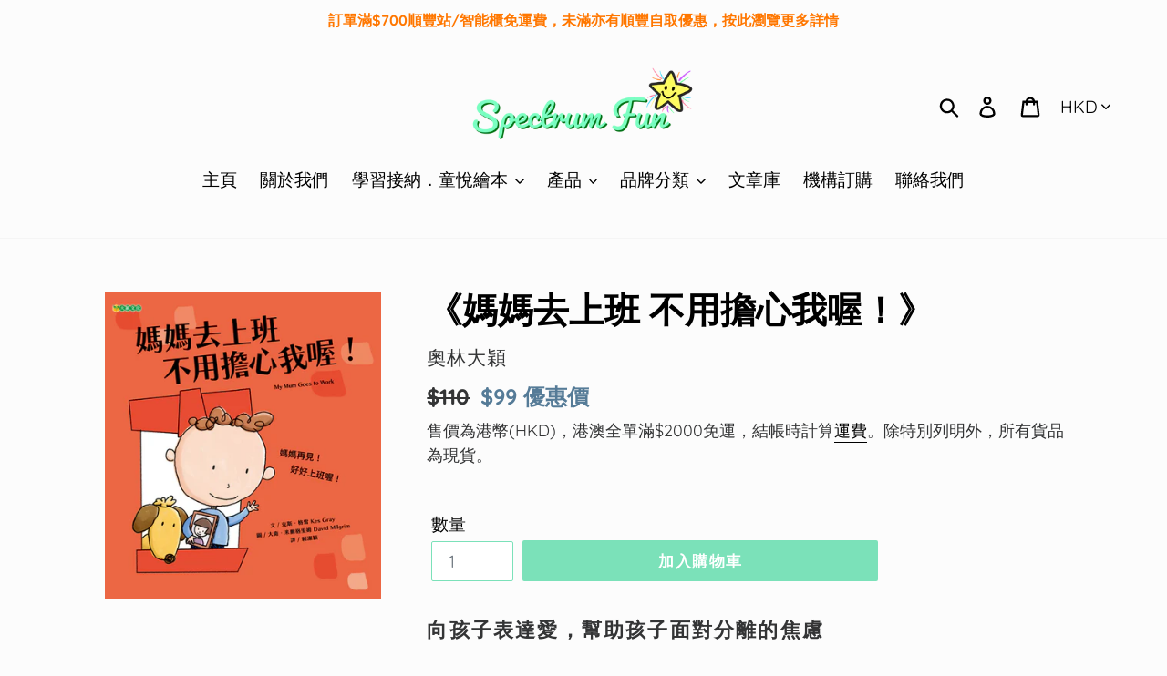

--- FILE ---
content_type: text/html; charset=utf-8
request_url: https://spectrumfun.co/products/%E5%AA%BD%E5%AA%BD%E5%8E%BB%E4%B8%8A%E7%8F%AD-%E4%B8%8D%E7%94%A8%E6%93%94%E5%BF%83%E6%88%91%E5%96%94
body_size: 29282
content:
<!doctype html>
<html class="no-js" lang="zh-TW">
<head>
  <meta charset="utf-8">
  <meta http-equiv="X-UA-Compatible" content="IE=edge,chrome=1">
  <meta name="viewport" content="width=device-width,initial-scale=1">
  <meta name="theme-color" content="#7be1b9">
  <link rel="canonical" href="https://spectrumfun.co/products/%e5%aa%bd%e5%aa%bd%e5%8e%bb%e4%b8%8a%e7%8f%ad-%e4%b8%8d%e7%94%a8%e6%93%94%e5%bf%83%e6%88%91%e5%96%94"><link rel="shortcut icon" href="//spectrumfun.co/cdn/shop/files/Spectrum_Fun_Logo_square_0710a66e-132f-46f9-a9c4-ce78bfd57b24_32x32.png?v=1614279884" type="image/png"><title>《媽媽去上班 不用擔心我喔！》
&ndash; Spectrum Fun</title><meta name="description" content="向孩子表達愛，幫助孩子面對分離的焦慮 作者：克斯‧格雷Kes Gray繪者：大衛‧米爾格里姆 David Milgrim譯者：賴潔穎 繪本介紹： 幼齡的孩童難免有分離焦慮身為家長又該如何應對呢？     故事以一個小小孩的第一人稱敘述。小小孩面對媽媽每天都會出門上班這件事，似乎很能接受。他說：「我的媽媽每天都會出門去上班，但是我知道她還是很愛我。」、「我的媽媽每天都會出門去上班，但是我知道她還是很關心我。」小小孩並不因為媽媽離開身邊而懷疑媽媽對他的愛，因此可以做自己的事，像是自己玩、自己畫畫、自己騎腳踏車，安心等待媽媽。         孩子是怎麼知道媽媽的心意呢？原來媽媽回家後都會告訴他有多愛他，同時陪著他做那些白天他一個人做的事"><!-- /snippets/social-meta-tags.liquid -->




<meta property="og:site_name" content="Spectrum Fun">
<meta property="og:url" content="https://spectrumfun.co/products/%e5%aa%bd%e5%aa%bd%e5%8e%bb%e4%b8%8a%e7%8f%ad-%e4%b8%8d%e7%94%a8%e6%93%94%e5%bf%83%e6%88%91%e5%96%94">
<meta property="og:title" content="《媽媽去上班 不用擔心我喔！》">
<meta property="og:type" content="product">
<meta property="og:description" content="向孩子表達愛，幫助孩子面對分離的焦慮 作者：克斯‧格雷Kes Gray繪者：大衛‧米爾格里姆 David Milgrim譯者：賴潔穎 繪本介紹： 幼齡的孩童難免有分離焦慮身為家長又該如何應對呢？     故事以一個小小孩的第一人稱敘述。小小孩面對媽媽每天都會出門上班這件事，似乎很能接受。他說：「我的媽媽每天都會出門去上班，但是我知道她還是很愛我。」、「我的媽媽每天都會出門去上班，但是我知道她還是很關心我。」小小孩並不因為媽媽離開身邊而懷疑媽媽對他的愛，因此可以做自己的事，像是自己玩、自己畫畫、自己騎腳踏車，安心等待媽媽。         孩子是怎麼知道媽媽的心意呢？原來媽媽回家後都會告訴他有多愛他，同時陪著他做那些白天他一個人做的事">

  <meta property="og:price:amount" content="99">
  <meta property="og:price:currency" content="HKD">

<meta property="og:image" content="http://spectrumfun.co/cdn/shop/files/fbc1c4d1e9005c3a222bd4ae7b1778ed_1200x1200.jpg?v=1714385956">
<meta property="og:image:secure_url" content="https://spectrumfun.co/cdn/shop/files/fbc1c4d1e9005c3a222bd4ae7b1778ed_1200x1200.jpg?v=1714385956">


<meta name="twitter:card" content="summary_large_image">
<meta name="twitter:title" content="《媽媽去上班 不用擔心我喔！》">
<meta name="twitter:description" content="向孩子表達愛，幫助孩子面對分離的焦慮 作者：克斯‧格雷Kes Gray繪者：大衛‧米爾格里姆 David Milgrim譯者：賴潔穎 繪本介紹： 幼齡的孩童難免有分離焦慮身為家長又該如何應對呢？     故事以一個小小孩的第一人稱敘述。小小孩面對媽媽每天都會出門上班這件事，似乎很能接受。他說：「我的媽媽每天都會出門去上班，但是我知道她還是很愛我。」、「我的媽媽每天都會出門去上班，但是我知道她還是很關心我。」小小孩並不因為媽媽離開身邊而懷疑媽媽對他的愛，因此可以做自己的事，像是自己玩、自己畫畫、自己騎腳踏車，安心等待媽媽。         孩子是怎麼知道媽媽的心意呢？原來媽媽回家後都會告訴他有多愛他，同時陪著他做那些白天他一個人做的事">


  <link href="//spectrumfun.co/cdn/shop/t/1/assets/theme.scss.css?v=183298872265726130401762766323" rel="stylesheet" type="text/css" media="all" />

  <script>
    var theme = {
      breakpoints: {
        medium: 750,
        large: 990,
        widescreen: 1400
      },
      strings: {
        addToCart: "加入購物車",
        soldOut: "售罄",
        unavailable: "無法供貨",
        regularPrice: "定價",
        salePrice: "售價",
        sale: "優惠價",
        showMore: "顯示更多",
        showLess: "顯示較少",
        addressError: "尋找此地址時發生錯誤",
        addressNoResults: "此地址無結果",
        addressQueryLimit: "您已超出 Google API 使用量限制。請考慮升級為\u003ca href=\"https:\/\/developers.google.com\/maps\/premium\/usage-limits\"\u003e付費方案\u003c\/a\u003e。",
        authError: "驗證 Google 地圖帳戶時發生問題。",
        newWindow: "在新視窗中開啟。",
        external: "開啟外部網站。",
        newWindowExternal: "在新視窗中開啟外部網站。",
        removeLabel: "移除 [product]",
        update: "更新",
        quantity: "數量",
        discountedTotal: "折扣後總金額",
        regularTotal: "定價總金額",
        priceColumn: "如需折扣詳細資訊，請參見「價格」欄。",
        quantityMinimumMessage: "數量必須大於或等於1",
        cartError: "更新購物車時發生錯誤。請再試一次。",
        removedItemMessage: "已將 \u003cspan class=\"cart__removed-product-details\"\u003e([quantity]) [link]\u003c\/span\u003e 從您的購物車移除。",
        unitPrice: "單價",
        unitPriceSeparator: "每",
        oneCartCount: "1 件商品",
        otherCartCount: "[count] 件商品",
        quantityLabel: "數量：[count]"
      },
      moneyFormat: "${{amount_no_decimals}}",
      moneyFormatWithCurrency: "HK${{amount_no_decimals}}"
    }

    document.documentElement.className = document.documentElement.className.replace('no-js', 'js');
  </script><script src="//spectrumfun.co/cdn/shop/t/1/assets/lazysizes.js?v=94224023136283657951568360526" async="async"></script>
  <script src="//spectrumfun.co/cdn/shop/t/1/assets/vendor.js?v=12001839194546984181568360527" defer="defer"></script>
  <script src="//spectrumfun.co/cdn/shop/t/1/assets/theme.js?v=43970868923318220201568360526" defer="defer"></script>

  <script>window.performance && window.performance.mark && window.performance.mark('shopify.content_for_header.start');</script><meta name="google-site-verification" content="3ECJ05HBbBoy3Xz9CrY-J6mBVSaJXnhBA1ZC9OuNHq0">
<meta name="facebook-domain-verification" content="5jx4krn1erz8fp20hd68tpk3lbx0eh">
<meta name="facebook-domain-verification" content="105ho5e3uv5yq8mzicmn45ss66lojc">
<meta id="shopify-digital-wallet" name="shopify-digital-wallet" content="/26118389848/digital_wallets/dialog">
<meta name="shopify-checkout-api-token" content="123dda66070f1ea63a5479c29514cfa6">
<meta id="in-context-paypal-metadata" data-shop-id="26118389848" data-venmo-supported="false" data-environment="production" data-locale="en_US" data-paypal-v4="true" data-currency="HKD">
<link rel="alternate" type="application/json+oembed" href="https://spectrumfun.co/products/%e5%aa%bd%e5%aa%bd%e5%8e%bb%e4%b8%8a%e7%8f%ad-%e4%b8%8d%e7%94%a8%e6%93%94%e5%bf%83%e6%88%91%e5%96%94.oembed">
<script async="async" src="/checkouts/internal/preloads.js?locale=zh-HK"></script>
<link rel="preconnect" href="https://shop.app" crossorigin="anonymous">
<script async="async" src="https://shop.app/checkouts/internal/preloads.js?locale=zh-HK&shop_id=26118389848" crossorigin="anonymous"></script>
<script id="apple-pay-shop-capabilities" type="application/json">{"shopId":26118389848,"countryCode":"HK","currencyCode":"HKD","merchantCapabilities":["supports3DS"],"merchantId":"gid:\/\/shopify\/Shop\/26118389848","merchantName":"Spectrum Fun","requiredBillingContactFields":["postalAddress","email","phone"],"requiredShippingContactFields":["postalAddress","email","phone"],"shippingType":"shipping","supportedNetworks":["visa","masterCard"],"total":{"type":"pending","label":"Spectrum Fun","amount":"1.00"},"shopifyPaymentsEnabled":true,"supportsSubscriptions":true}</script>
<script id="shopify-features" type="application/json">{"accessToken":"123dda66070f1ea63a5479c29514cfa6","betas":["rich-media-storefront-analytics"],"domain":"spectrumfun.co","predictiveSearch":false,"shopId":26118389848,"locale":"zh-tw"}</script>
<script>var Shopify = Shopify || {};
Shopify.shop = "spectrum-fun.myshopify.com";
Shopify.locale = "zh-TW";
Shopify.currency = {"active":"HKD","rate":"1.0"};
Shopify.country = "HK";
Shopify.theme = {"name":"Debut","id":76089688152,"schema_name":"Debut","schema_version":"13.2.2","theme_store_id":796,"role":"main"};
Shopify.theme.handle = "null";
Shopify.theme.style = {"id":null,"handle":null};
Shopify.cdnHost = "spectrumfun.co/cdn";
Shopify.routes = Shopify.routes || {};
Shopify.routes.root = "/";</script>
<script type="module">!function(o){(o.Shopify=o.Shopify||{}).modules=!0}(window);</script>
<script>!function(o){function n(){var o=[];function n(){o.push(Array.prototype.slice.apply(arguments))}return n.q=o,n}var t=o.Shopify=o.Shopify||{};t.loadFeatures=n(),t.autoloadFeatures=n()}(window);</script>
<script>
  window.ShopifyPay = window.ShopifyPay || {};
  window.ShopifyPay.apiHost = "shop.app\/pay";
  window.ShopifyPay.redirectState = null;
</script>
<script id="shop-js-analytics" type="application/json">{"pageType":"product"}</script>
<script defer="defer" async type="module" src="//spectrumfun.co/cdn/shopifycloud/shop-js/modules/v2/client.init-shop-cart-sync_Bm2inJGc.zh-TW.esm.js"></script>
<script defer="defer" async type="module" src="//spectrumfun.co/cdn/shopifycloud/shop-js/modules/v2/chunk.common_BzJJVrEm.esm.js"></script>
<script type="module">
  await import("//spectrumfun.co/cdn/shopifycloud/shop-js/modules/v2/client.init-shop-cart-sync_Bm2inJGc.zh-TW.esm.js");
await import("//spectrumfun.co/cdn/shopifycloud/shop-js/modules/v2/chunk.common_BzJJVrEm.esm.js");

  window.Shopify.SignInWithShop?.initShopCartSync?.({"fedCMEnabled":true,"windoidEnabled":true});

</script>
<script>
  window.Shopify = window.Shopify || {};
  if (!window.Shopify.featureAssets) window.Shopify.featureAssets = {};
  window.Shopify.featureAssets['shop-js'] = {"shop-cart-sync":["modules/v2/client.shop-cart-sync_By01W9TP.zh-TW.esm.js","modules/v2/chunk.common_BzJJVrEm.esm.js"],"init-fed-cm":["modules/v2/client.init-fed-cm_EEXAgJUq.zh-TW.esm.js","modules/v2/chunk.common_BzJJVrEm.esm.js"],"init-shop-email-lookup-coordinator":["modules/v2/client.init-shop-email-lookup-coordinator_C63W39B8.zh-TW.esm.js","modules/v2/chunk.common_BzJJVrEm.esm.js"],"shop-cash-offers":["modules/v2/client.shop-cash-offers_o7W6Ytf1.zh-TW.esm.js","modules/v2/chunk.common_BzJJVrEm.esm.js","modules/v2/chunk.modal_CUwBSQzB.esm.js"],"shop-button":["modules/v2/client.shop-button_BOL7A6gG.zh-TW.esm.js","modules/v2/chunk.common_BzJJVrEm.esm.js"],"init-windoid":["modules/v2/client.init-windoid_BehJL48v.zh-TW.esm.js","modules/v2/chunk.common_BzJJVrEm.esm.js"],"avatar":["modules/v2/client.avatar_BTnouDA3.zh-TW.esm.js"],"init-shop-cart-sync":["modules/v2/client.init-shop-cart-sync_Bm2inJGc.zh-TW.esm.js","modules/v2/chunk.common_BzJJVrEm.esm.js"],"shop-toast-manager":["modules/v2/client.shop-toast-manager_Be6hr81r.zh-TW.esm.js","modules/v2/chunk.common_BzJJVrEm.esm.js"],"pay-button":["modules/v2/client.pay-button_B4hgQqeD.zh-TW.esm.js","modules/v2/chunk.common_BzJJVrEm.esm.js"],"shop-login-button":["modules/v2/client.shop-login-button_Bre-xEnZ.zh-TW.esm.js","modules/v2/chunk.common_BzJJVrEm.esm.js","modules/v2/chunk.modal_CUwBSQzB.esm.js"],"init-customer-accounts-sign-up":["modules/v2/client.init-customer-accounts-sign-up_C2W0mLDr.zh-TW.esm.js","modules/v2/client.shop-login-button_Bre-xEnZ.zh-TW.esm.js","modules/v2/chunk.common_BzJJVrEm.esm.js","modules/v2/chunk.modal_CUwBSQzB.esm.js"],"init-shop-for-new-customer-accounts":["modules/v2/client.init-shop-for-new-customer-accounts_BRLuU1p1.zh-TW.esm.js","modules/v2/client.shop-login-button_Bre-xEnZ.zh-TW.esm.js","modules/v2/chunk.common_BzJJVrEm.esm.js","modules/v2/chunk.modal_CUwBSQzB.esm.js"],"init-customer-accounts":["modules/v2/client.init-customer-accounts_CaBZM2Sl.zh-TW.esm.js","modules/v2/client.shop-login-button_Bre-xEnZ.zh-TW.esm.js","modules/v2/chunk.common_BzJJVrEm.esm.js","modules/v2/chunk.modal_CUwBSQzB.esm.js"],"shop-follow-button":["modules/v2/client.shop-follow-button_rN9vttFo.zh-TW.esm.js","modules/v2/chunk.common_BzJJVrEm.esm.js","modules/v2/chunk.modal_CUwBSQzB.esm.js"],"lead-capture":["modules/v2/client.lead-capture_9_vIgIIf.zh-TW.esm.js","modules/v2/chunk.common_BzJJVrEm.esm.js","modules/v2/chunk.modal_CUwBSQzB.esm.js"],"checkout-modal":["modules/v2/client.checkout-modal_DXSweZgk.zh-TW.esm.js","modules/v2/chunk.common_BzJJVrEm.esm.js","modules/v2/chunk.modal_CUwBSQzB.esm.js"],"shop-login":["modules/v2/client.shop-login_Dq86SIPK.zh-TW.esm.js","modules/v2/chunk.common_BzJJVrEm.esm.js","modules/v2/chunk.modal_CUwBSQzB.esm.js"],"payment-terms":["modules/v2/client.payment-terms_D0Xsj3uC.zh-TW.esm.js","modules/v2/chunk.common_BzJJVrEm.esm.js","modules/v2/chunk.modal_CUwBSQzB.esm.js"]};
</script>
<script>(function() {
  var isLoaded = false;
  function asyncLoad() {
    if (isLoaded) return;
    isLoaded = true;
    var urls = ["https:\/\/pickupoptions-scriptglobal.wavecommerce.hk\/localpickup.js?secret=dee215137d0b49359bfc261052cbeab2\u0026shop=spectrum-fun.myshopify.com"];
    for (var i = 0; i < urls.length; i++) {
      var s = document.createElement('script');
      s.type = 'text/javascript';
      s.async = true;
      s.src = urls[i];
      var x = document.getElementsByTagName('script')[0];
      x.parentNode.insertBefore(s, x);
    }
  };
  if(window.attachEvent) {
    window.attachEvent('onload', asyncLoad);
  } else {
    window.addEventListener('load', asyncLoad, false);
  }
})();</script>
<script id="__st">var __st={"a":26118389848,"offset":28800,"reqid":"cd39e3d5-09d3-4842-b4c5-bd533b659a87-1766302327","pageurl":"spectrumfun.co\/products\/%E5%AA%BD%E5%AA%BD%E5%8E%BB%E4%B8%8A%E7%8F%AD-%E4%B8%8D%E7%94%A8%E6%93%94%E5%BF%83%E6%88%91%E5%96%94","u":"b01f752d6673","p":"product","rtyp":"product","rid":9297895424289};</script>
<script>window.ShopifyPaypalV4VisibilityTracking = true;</script>
<script id="captcha-bootstrap">!function(){'use strict';const t='contact',e='account',n='new_comment',o=[[t,t],['blogs',n],['comments',n],[t,'customer']],c=[[e,'customer_login'],[e,'guest_login'],[e,'recover_customer_password'],[e,'create_customer']],r=t=>t.map((([t,e])=>`form[action*='/${t}']:not([data-nocaptcha='true']) input[name='form_type'][value='${e}']`)).join(','),a=t=>()=>t?[...document.querySelectorAll(t)].map((t=>t.form)):[];function s(){const t=[...o],e=r(t);return a(e)}const i='password',u='form_key',d=['recaptcha-v3-token','g-recaptcha-response','h-captcha-response',i],f=()=>{try{return window.sessionStorage}catch{return}},m='__shopify_v',_=t=>t.elements[u];function p(t,e,n=!1){try{const o=window.sessionStorage,c=JSON.parse(o.getItem(e)),{data:r}=function(t){const{data:e,action:n}=t;return t[m]||n?{data:e,action:n}:{data:t,action:n}}(c);for(const[e,n]of Object.entries(r))t.elements[e]&&(t.elements[e].value=n);n&&o.removeItem(e)}catch(o){console.error('form repopulation failed',{error:o})}}const l='form_type',E='cptcha';function T(t){t.dataset[E]=!0}const w=window,h=w.document,L='Shopify',v='ce_forms',y='captcha';let A=!1;((t,e)=>{const n=(g='f06e6c50-85a8-45c8-87d0-21a2b65856fe',I='https://cdn.shopify.com/shopifycloud/storefront-forms-hcaptcha/ce_storefront_forms_captcha_hcaptcha.v1.5.2.iife.js',D={infoText:'已受到 hCaptcha 保護',privacyText:'隱私',termsText:'條款'},(t,e,n)=>{const o=w[L][v],c=o.bindForm;if(c)return c(t,g,e,D).then(n);var r;o.q.push([[t,g,e,D],n]),r=I,A||(h.body.append(Object.assign(h.createElement('script'),{id:'captcha-provider',async:!0,src:r})),A=!0)});var g,I,D;w[L]=w[L]||{},w[L][v]=w[L][v]||{},w[L][v].q=[],w[L][y]=w[L][y]||{},w[L][y].protect=function(t,e){n(t,void 0,e),T(t)},Object.freeze(w[L][y]),function(t,e,n,w,h,L){const[v,y,A,g]=function(t,e,n){const i=e?o:[],u=t?c:[],d=[...i,...u],f=r(d),m=r(i),_=r(d.filter((([t,e])=>n.includes(e))));return[a(f),a(m),a(_),s()]}(w,h,L),I=t=>{const e=t.target;return e instanceof HTMLFormElement?e:e&&e.form},D=t=>v().includes(t);t.addEventListener('submit',(t=>{const e=I(t);if(!e)return;const n=D(e)&&!e.dataset.hcaptchaBound&&!e.dataset.recaptchaBound,o=_(e),c=g().includes(e)&&(!o||!o.value);(n||c)&&t.preventDefault(),c&&!n&&(function(t){try{if(!f())return;!function(t){const e=f();if(!e)return;const n=_(t);if(!n)return;const o=n.value;o&&e.removeItem(o)}(t);const e=Array.from(Array(32),(()=>Math.random().toString(36)[2])).join('');!function(t,e){_(t)||t.append(Object.assign(document.createElement('input'),{type:'hidden',name:u})),t.elements[u].value=e}(t,e),function(t,e){const n=f();if(!n)return;const o=[...t.querySelectorAll(`input[type='${i}']`)].map((({name:t})=>t)),c=[...d,...o],r={};for(const[a,s]of new FormData(t).entries())c.includes(a)||(r[a]=s);n.setItem(e,JSON.stringify({[m]:1,action:t.action,data:r}))}(t,e)}catch(e){console.error('failed to persist form',e)}}(e),e.submit())}));const S=(t,e)=>{t&&!t.dataset[E]&&(n(t,e.some((e=>e===t))),T(t))};for(const o of['focusin','change'])t.addEventListener(o,(t=>{const e=I(t);D(e)&&S(e,y())}));const B=e.get('form_key'),M=e.get(l),P=B&&M;t.addEventListener('DOMContentLoaded',(()=>{const t=y();if(P)for(const e of t)e.elements[l].value===M&&p(e,B);[...new Set([...A(),...v().filter((t=>'true'===t.dataset.shopifyCaptcha))])].forEach((e=>S(e,t)))}))}(h,new URLSearchParams(w.location.search),n,t,e,['guest_login'])})(!0,!0)}();</script>
<script integrity="sha256-4kQ18oKyAcykRKYeNunJcIwy7WH5gtpwJnB7kiuLZ1E=" data-source-attribution="shopify.loadfeatures" defer="defer" src="//spectrumfun.co/cdn/shopifycloud/storefront/assets/storefront/load_feature-a0a9edcb.js" crossorigin="anonymous"></script>
<script crossorigin="anonymous" defer="defer" src="//spectrumfun.co/cdn/shopifycloud/storefront/assets/shopify_pay/storefront-65b4c6d7.js?v=20250812"></script>
<script data-source-attribution="shopify.dynamic_checkout.dynamic.init">var Shopify=Shopify||{};Shopify.PaymentButton=Shopify.PaymentButton||{isStorefrontPortableWallets:!0,init:function(){window.Shopify.PaymentButton.init=function(){};var t=document.createElement("script");t.src="https://spectrumfun.co/cdn/shopifycloud/portable-wallets/latest/portable-wallets.zh-tw.js",t.type="module",document.head.appendChild(t)}};
</script>
<script data-source-attribution="shopify.dynamic_checkout.buyer_consent">
  function portableWalletsHideBuyerConsent(e){var t=document.getElementById("shopify-buyer-consent"),n=document.getElementById("shopify-subscription-policy-button");t&&n&&(t.classList.add("hidden"),t.setAttribute("aria-hidden","true"),n.removeEventListener("click",e))}function portableWalletsShowBuyerConsent(e){var t=document.getElementById("shopify-buyer-consent"),n=document.getElementById("shopify-subscription-policy-button");t&&n&&(t.classList.remove("hidden"),t.removeAttribute("aria-hidden"),n.addEventListener("click",e))}window.Shopify?.PaymentButton&&(window.Shopify.PaymentButton.hideBuyerConsent=portableWalletsHideBuyerConsent,window.Shopify.PaymentButton.showBuyerConsent=portableWalletsShowBuyerConsent);
</script>
<script data-source-attribution="shopify.dynamic_checkout.cart.bootstrap">document.addEventListener("DOMContentLoaded",(function(){function t(){return document.querySelector("shopify-accelerated-checkout-cart, shopify-accelerated-checkout")}if(t())Shopify.PaymentButton.init();else{new MutationObserver((function(e,n){t()&&(Shopify.PaymentButton.init(),n.disconnect())})).observe(document.body,{childList:!0,subtree:!0})}}));
</script>
<link id="shopify-accelerated-checkout-styles" rel="stylesheet" media="screen" href="https://spectrumfun.co/cdn/shopifycloud/portable-wallets/latest/accelerated-checkout-backwards-compat.css" crossorigin="anonymous">
<style id="shopify-accelerated-checkout-cart">
        #shopify-buyer-consent {
  margin-top: 1em;
  display: inline-block;
  width: 100%;
}

#shopify-buyer-consent.hidden {
  display: none;
}

#shopify-subscription-policy-button {
  background: none;
  border: none;
  padding: 0;
  text-decoration: underline;
  font-size: inherit;
  cursor: pointer;
}

#shopify-subscription-policy-button::before {
  box-shadow: none;
}

      </style>

<script>window.performance && window.performance.mark && window.performance.mark('shopify.content_for_header.end');</script>
<!-- BEGIN app block: shopify://apps/hk-pickup-store-sf-express/blocks/pickup-options/708dac37-b435-44e3-8758-c38fcc222dc0 -->


<!-- BEGIN app snippet: pickup-options-info --><script type="text/javascript">
window.waveLocalPickup = window.waveLocalPickup || {};window.waveLocalPickup.langCode = 'zh-TW';
window.waveLocalPickup.shopName = 'Spectrum Fun';
window.waveLocalPickup.secret = 'dee215137d0b49359bfc261052cbeab2';
window.waveLocalPickup.domain = 'spectrum-fun.myshopify.com';
window.waveLocalPickup.pageType = 'product';
window.waveLocalPickup.registerUrl = 'https://shopify.com/26118389848/account?locale=zh-TW';
window.waveLocalPickup.themeSettings = {"color_text":"#000000","color_body_text":"#333435","color_sale_text":"#557b97","color_button":"#7be1b9","color_button_text":"#ffffff","color_small_button_text_border":"#b1ffe0","color_text_field_text":"#69727b","color_text_field_border":"#7be1b9","color_text_field":"#ffffff","color_image_overlay_text":"#fd9f43","color_image_overlay":"#ffffff","image_overlay_opacity":40,"color_borders":"#f5f5f5","color_body_bg":"#fcfcfc","type_header_font":{"error":"json not allowed for this object"},"type_header_base_size":29,"type_base_font":{"error":"json not allowed for this object"},"type_base_size":19,"type_bold_product_titles":false,"share_image":"\/\/spectrumfun.co\/cdn\/shop\/files\/9320895A-718B-421A-B1B5-514319396C11.png?v=1613750437","share_facebook":true,"share_twitter":true,"share_pinterest":false,"social_twitter_link":"","social_facebook_link":"https:\/\/facebook.com\/spectrumfun.co","social_pinterest_link":"","social_instagram_link":"https:\/\/www.instagram.com\/spectrum_fun\/","social_tumblr_link":"","social_snapchat_link":"","social_youtube_link":"","social_vimeo_link":"","favicon":"\/\/spectrumfun.co\/cdn\/shop\/files\/Spectrum_Fun_Logo_square_0710a66e-132f-46f9-a9c4-ce78bfd57b24.png?v=1614279884","enable_ajax":true,"checkout_header_image":null,"checkout_logo_image":"\/\/spectrumfun.co\/cdn\/shop\/files\/AAFC2759-5860-418E-BEBD-DE5C7FB2BACC.png?v=1613744952","checkout_logo_position":"left","checkout_logo_size":"medium","checkout_body_background_image":null,"checkout_body_background_color":"#fff","checkout_input_background_color_mode":"white","checkout_sidebar_background_image":null,"checkout_sidebar_background_color":"#fafafa","checkout_heading_font":"-apple-system, BlinkMacSystemFont, 'Segoe UI', Roboto, Helvetica, Arial, sans-serif, 'Apple Color Emoji', 'Segoe UI Emoji', 'Segoe UI Symbol'","checkout_body_font":"-apple-system, BlinkMacSystemFont, 'Segoe UI', Roboto, Helvetica, Arial, sans-serif, 'Apple Color Emoji', 'Segoe UI Emoji', 'Segoe UI Symbol'","checkout_accent_color":"#197bbd","checkout_button_color":"#197bbd","checkout_error_color":"#e32c2b","customer_layout":"customer_area"};
window.waveLocalPickup.cart = {};
window.waveLocalPickup.customerTags = null;
</script>
<!-- END app snippet -->



<!-- END app block --><link href="https://monorail-edge.shopifysvc.com" rel="dns-prefetch">
<script>(function(){if ("sendBeacon" in navigator && "performance" in window) {try {var session_token_from_headers = performance.getEntriesByType('navigation')[0].serverTiming.find(x => x.name == '_s').description;} catch {var session_token_from_headers = undefined;}var session_cookie_matches = document.cookie.match(/_shopify_s=([^;]*)/);var session_token_from_cookie = session_cookie_matches && session_cookie_matches.length === 2 ? session_cookie_matches[1] : "";var session_token = session_token_from_headers || session_token_from_cookie || "";function handle_abandonment_event(e) {var entries = performance.getEntries().filter(function(entry) {return /monorail-edge.shopifysvc.com/.test(entry.name);});if (!window.abandonment_tracked && entries.length === 0) {window.abandonment_tracked = true;var currentMs = Date.now();var navigation_start = performance.timing.navigationStart;var payload = {shop_id: 26118389848,url: window.location.href,navigation_start,duration: currentMs - navigation_start,session_token,page_type: "product"};window.navigator.sendBeacon("https://monorail-edge.shopifysvc.com/v1/produce", JSON.stringify({schema_id: "online_store_buyer_site_abandonment/1.1",payload: payload,metadata: {event_created_at_ms: currentMs,event_sent_at_ms: currentMs}}));}}window.addEventListener('pagehide', handle_abandonment_event);}}());</script>
<script id="web-pixels-manager-setup">(function e(e,d,r,n,o){if(void 0===o&&(o={}),!Boolean(null===(a=null===(i=window.Shopify)||void 0===i?void 0:i.analytics)||void 0===a?void 0:a.replayQueue)){var i,a;window.Shopify=window.Shopify||{};var t=window.Shopify;t.analytics=t.analytics||{};var s=t.analytics;s.replayQueue=[],s.publish=function(e,d,r){return s.replayQueue.push([e,d,r]),!0};try{self.performance.mark("wpm:start")}catch(e){}var l=function(){var e={modern:/Edge?\/(1{2}[4-9]|1[2-9]\d|[2-9]\d{2}|\d{4,})\.\d+(\.\d+|)|Firefox\/(1{2}[4-9]|1[2-9]\d|[2-9]\d{2}|\d{4,})\.\d+(\.\d+|)|Chrom(ium|e)\/(9{2}|\d{3,})\.\d+(\.\d+|)|(Maci|X1{2}).+ Version\/(15\.\d+|(1[6-9]|[2-9]\d|\d{3,})\.\d+)([,.]\d+|)( \(\w+\)|)( Mobile\/\w+|) Safari\/|Chrome.+OPR\/(9{2}|\d{3,})\.\d+\.\d+|(CPU[ +]OS|iPhone[ +]OS|CPU[ +]iPhone|CPU IPhone OS|CPU iPad OS)[ +]+(15[._]\d+|(1[6-9]|[2-9]\d|\d{3,})[._]\d+)([._]\d+|)|Android:?[ /-](13[3-9]|1[4-9]\d|[2-9]\d{2}|\d{4,})(\.\d+|)(\.\d+|)|Android.+Firefox\/(13[5-9]|1[4-9]\d|[2-9]\d{2}|\d{4,})\.\d+(\.\d+|)|Android.+Chrom(ium|e)\/(13[3-9]|1[4-9]\d|[2-9]\d{2}|\d{4,})\.\d+(\.\d+|)|SamsungBrowser\/([2-9]\d|\d{3,})\.\d+/,legacy:/Edge?\/(1[6-9]|[2-9]\d|\d{3,})\.\d+(\.\d+|)|Firefox\/(5[4-9]|[6-9]\d|\d{3,})\.\d+(\.\d+|)|Chrom(ium|e)\/(5[1-9]|[6-9]\d|\d{3,})\.\d+(\.\d+|)([\d.]+$|.*Safari\/(?![\d.]+ Edge\/[\d.]+$))|(Maci|X1{2}).+ Version\/(10\.\d+|(1[1-9]|[2-9]\d|\d{3,})\.\d+)([,.]\d+|)( \(\w+\)|)( Mobile\/\w+|) Safari\/|Chrome.+OPR\/(3[89]|[4-9]\d|\d{3,})\.\d+\.\d+|(CPU[ +]OS|iPhone[ +]OS|CPU[ +]iPhone|CPU IPhone OS|CPU iPad OS)[ +]+(10[._]\d+|(1[1-9]|[2-9]\d|\d{3,})[._]\d+)([._]\d+|)|Android:?[ /-](13[3-9]|1[4-9]\d|[2-9]\d{2}|\d{4,})(\.\d+|)(\.\d+|)|Mobile Safari.+OPR\/([89]\d|\d{3,})\.\d+\.\d+|Android.+Firefox\/(13[5-9]|1[4-9]\d|[2-9]\d{2}|\d{4,})\.\d+(\.\d+|)|Android.+Chrom(ium|e)\/(13[3-9]|1[4-9]\d|[2-9]\d{2}|\d{4,})\.\d+(\.\d+|)|Android.+(UC? ?Browser|UCWEB|U3)[ /]?(15\.([5-9]|\d{2,})|(1[6-9]|[2-9]\d|\d{3,})\.\d+)\.\d+|SamsungBrowser\/(5\.\d+|([6-9]|\d{2,})\.\d+)|Android.+MQ{2}Browser\/(14(\.(9|\d{2,})|)|(1[5-9]|[2-9]\d|\d{3,})(\.\d+|))(\.\d+|)|K[Aa][Ii]OS\/(3\.\d+|([4-9]|\d{2,})\.\d+)(\.\d+|)/},d=e.modern,r=e.legacy,n=navigator.userAgent;return n.match(d)?"modern":n.match(r)?"legacy":"unknown"}(),u="modern"===l?"modern":"legacy",c=(null!=n?n:{modern:"",legacy:""})[u],f=function(e){return[e.baseUrl,"/wpm","/b",e.hashVersion,"modern"===e.buildTarget?"m":"l",".js"].join("")}({baseUrl:d,hashVersion:r,buildTarget:u}),m=function(e){var d=e.version,r=e.bundleTarget,n=e.surface,o=e.pageUrl,i=e.monorailEndpoint;return{emit:function(e){var a=e.status,t=e.errorMsg,s=(new Date).getTime(),l=JSON.stringify({metadata:{event_sent_at_ms:s},events:[{schema_id:"web_pixels_manager_load/3.1",payload:{version:d,bundle_target:r,page_url:o,status:a,surface:n,error_msg:t},metadata:{event_created_at_ms:s}}]});if(!i)return console&&console.warn&&console.warn("[Web Pixels Manager] No Monorail endpoint provided, skipping logging."),!1;try{return self.navigator.sendBeacon.bind(self.navigator)(i,l)}catch(e){}var u=new XMLHttpRequest;try{return u.open("POST",i,!0),u.setRequestHeader("Content-Type","text/plain"),u.send(l),!0}catch(e){return console&&console.warn&&console.warn("[Web Pixels Manager] Got an unhandled error while logging to Monorail."),!1}}}}({version:r,bundleTarget:l,surface:e.surface,pageUrl:self.location.href,monorailEndpoint:e.monorailEndpoint});try{o.browserTarget=l,function(e){var d=e.src,r=e.async,n=void 0===r||r,o=e.onload,i=e.onerror,a=e.sri,t=e.scriptDataAttributes,s=void 0===t?{}:t,l=document.createElement("script"),u=document.querySelector("head"),c=document.querySelector("body");if(l.async=n,l.src=d,a&&(l.integrity=a,l.crossOrigin="anonymous"),s)for(var f in s)if(Object.prototype.hasOwnProperty.call(s,f))try{l.dataset[f]=s[f]}catch(e){}if(o&&l.addEventListener("load",o),i&&l.addEventListener("error",i),u)u.appendChild(l);else{if(!c)throw new Error("Did not find a head or body element to append the script");c.appendChild(l)}}({src:f,async:!0,onload:function(){if(!function(){var e,d;return Boolean(null===(d=null===(e=window.Shopify)||void 0===e?void 0:e.analytics)||void 0===d?void 0:d.initialized)}()){var d=window.webPixelsManager.init(e)||void 0;if(d){var r=window.Shopify.analytics;r.replayQueue.forEach((function(e){var r=e[0],n=e[1],o=e[2];d.publishCustomEvent(r,n,o)})),r.replayQueue=[],r.publish=d.publishCustomEvent,r.visitor=d.visitor,r.initialized=!0}}},onerror:function(){return m.emit({status:"failed",errorMsg:"".concat(f," has failed to load")})},sri:function(e){var d=/^sha384-[A-Za-z0-9+/=]+$/;return"string"==typeof e&&d.test(e)}(c)?c:"",scriptDataAttributes:o}),m.emit({status:"loading"})}catch(e){m.emit({status:"failed",errorMsg:(null==e?void 0:e.message)||"Unknown error"})}}})({shopId: 26118389848,storefrontBaseUrl: "https://spectrumfun.co",extensionsBaseUrl: "https://extensions.shopifycdn.com/cdn/shopifycloud/web-pixels-manager",monorailEndpoint: "https://monorail-edge.shopifysvc.com/unstable/produce_batch",surface: "storefront-renderer",enabledBetaFlags: ["2dca8a86"],webPixelsConfigList: [{"id":"794296609","configuration":"{\"config\":\"{\\\"pixel_id\\\":\\\"AW-706064519\\\",\\\"target_country\\\":\\\"HK\\\",\\\"gtag_events\\\":[{\\\"type\\\":\\\"search\\\",\\\"action_label\\\":\\\"AW-706064519\\\/QLwPCNqRuqwBEIfh1tAC\\\"},{\\\"type\\\":\\\"begin_checkout\\\",\\\"action_label\\\":\\\"AW-706064519\\\/ziN_CNeRuqwBEIfh1tAC\\\"},{\\\"type\\\":\\\"view_item\\\",\\\"action_label\\\":[\\\"AW-706064519\\\/queMCNGRuqwBEIfh1tAC\\\",\\\"MC-XFCBDYY12D\\\"]},{\\\"type\\\":\\\"purchase\\\",\\\"action_label\\\":[\\\"AW-706064519\\\/dVS3CM6RuqwBEIfh1tAC\\\",\\\"MC-XFCBDYY12D\\\"]},{\\\"type\\\":\\\"page_view\\\",\\\"action_label\\\":[\\\"AW-706064519\\\/XdVJCMuRuqwBEIfh1tAC\\\",\\\"MC-XFCBDYY12D\\\"]},{\\\"type\\\":\\\"add_payment_info\\\",\\\"action_label\\\":\\\"AW-706064519\\\/BUBZCN2RuqwBEIfh1tAC\\\"},{\\\"type\\\":\\\"add_to_cart\\\",\\\"action_label\\\":\\\"AW-706064519\\\/dUliCNSRuqwBEIfh1tAC\\\"}],\\\"enable_monitoring_mode\\\":false}\"}","eventPayloadVersion":"v1","runtimeContext":"OPEN","scriptVersion":"b2a88bafab3e21179ed38636efcd8a93","type":"APP","apiClientId":1780363,"privacyPurposes":[],"dataSharingAdjustments":{"protectedCustomerApprovalScopes":["read_customer_address","read_customer_email","read_customer_name","read_customer_personal_data","read_customer_phone"]}},{"id":"341967137","configuration":"{\"pixel_id\":\"575348176940165\",\"pixel_type\":\"facebook_pixel\",\"metaapp_system_user_token\":\"-\"}","eventPayloadVersion":"v1","runtimeContext":"OPEN","scriptVersion":"ca16bc87fe92b6042fbaa3acc2fbdaa6","type":"APP","apiClientId":2329312,"privacyPurposes":["ANALYTICS","MARKETING","SALE_OF_DATA"],"dataSharingAdjustments":{"protectedCustomerApprovalScopes":["read_customer_address","read_customer_email","read_customer_name","read_customer_personal_data","read_customer_phone"]}},{"id":"146964769","eventPayloadVersion":"v1","runtimeContext":"LAX","scriptVersion":"1","type":"CUSTOM","privacyPurposes":["ANALYTICS"],"name":"Google Analytics tag (migrated)"},{"id":"shopify-app-pixel","configuration":"{}","eventPayloadVersion":"v1","runtimeContext":"STRICT","scriptVersion":"0450","apiClientId":"shopify-pixel","type":"APP","privacyPurposes":["ANALYTICS","MARKETING"]},{"id":"shopify-custom-pixel","eventPayloadVersion":"v1","runtimeContext":"LAX","scriptVersion":"0450","apiClientId":"shopify-pixel","type":"CUSTOM","privacyPurposes":["ANALYTICS","MARKETING"]}],isMerchantRequest: false,initData: {"shop":{"name":"Spectrum Fun","paymentSettings":{"currencyCode":"HKD"},"myshopifyDomain":"spectrum-fun.myshopify.com","countryCode":"HK","storefrontUrl":"https:\/\/spectrumfun.co"},"customer":null,"cart":null,"checkout":null,"productVariants":[{"price":{"amount":99.0,"currencyCode":"HKD"},"product":{"title":"《媽媽去上班 不用擔心我喔！》","vendor":"奧林大穎","id":"9297895424289","untranslatedTitle":"《媽媽去上班 不用擔心我喔！》","url":"\/products\/%E5%AA%BD%E5%AA%BD%E5%8E%BB%E4%B8%8A%E7%8F%AD-%E4%B8%8D%E7%94%A8%E6%93%94%E5%BF%83%E6%88%91%E5%96%94","type":"繪本"},"id":"48881745920289","image":{"src":"\/\/spectrumfun.co\/cdn\/shop\/files\/fbc1c4d1e9005c3a222bd4ae7b1778ed.jpg?v=1714385956"},"sku":"CB0071","title":"Default Title","untranslatedTitle":"Default Title"}],"purchasingCompany":null},},"https://spectrumfun.co/cdn","1e0b1122w61c904dfpc855754am2b403ea2",{"modern":"","legacy":""},{"shopId":"26118389848","storefrontBaseUrl":"https:\/\/spectrumfun.co","extensionBaseUrl":"https:\/\/extensions.shopifycdn.com\/cdn\/shopifycloud\/web-pixels-manager","surface":"storefront-renderer","enabledBetaFlags":"[\"2dca8a86\"]","isMerchantRequest":"false","hashVersion":"1e0b1122w61c904dfpc855754am2b403ea2","publish":"custom","events":"[[\"page_viewed\",{}],[\"product_viewed\",{\"productVariant\":{\"price\":{\"amount\":99.0,\"currencyCode\":\"HKD\"},\"product\":{\"title\":\"《媽媽去上班 不用擔心我喔！》\",\"vendor\":\"奧林大穎\",\"id\":\"9297895424289\",\"untranslatedTitle\":\"《媽媽去上班 不用擔心我喔！》\",\"url\":\"\/products\/%E5%AA%BD%E5%AA%BD%E5%8E%BB%E4%B8%8A%E7%8F%AD-%E4%B8%8D%E7%94%A8%E6%93%94%E5%BF%83%E6%88%91%E5%96%94\",\"type\":\"繪本\"},\"id\":\"48881745920289\",\"image\":{\"src\":\"\/\/spectrumfun.co\/cdn\/shop\/files\/fbc1c4d1e9005c3a222bd4ae7b1778ed.jpg?v=1714385956\"},\"sku\":\"CB0071\",\"title\":\"Default Title\",\"untranslatedTitle\":\"Default Title\"}}]]"});</script><script>
  window.ShopifyAnalytics = window.ShopifyAnalytics || {};
  window.ShopifyAnalytics.meta = window.ShopifyAnalytics.meta || {};
  window.ShopifyAnalytics.meta.currency = 'HKD';
  var meta = {"product":{"id":9297895424289,"gid":"gid:\/\/shopify\/Product\/9297895424289","vendor":"奧林大穎","type":"繪本","variants":[{"id":48881745920289,"price":9900,"name":"《媽媽去上班 不用擔心我喔！》","public_title":null,"sku":"CB0071"}],"remote":false},"page":{"pageType":"product","resourceType":"product","resourceId":9297895424289}};
  for (var attr in meta) {
    window.ShopifyAnalytics.meta[attr] = meta[attr];
  }
</script>
<script class="analytics">
  (function () {
    var customDocumentWrite = function(content) {
      var jquery = null;

      if (window.jQuery) {
        jquery = window.jQuery;
      } else if (window.Checkout && window.Checkout.$) {
        jquery = window.Checkout.$;
      }

      if (jquery) {
        jquery('body').append(content);
      }
    };

    var hasLoggedConversion = function(token) {
      if (token) {
        return document.cookie.indexOf('loggedConversion=' + token) !== -1;
      }
      return false;
    }

    var setCookieIfConversion = function(token) {
      if (token) {
        var twoMonthsFromNow = new Date(Date.now());
        twoMonthsFromNow.setMonth(twoMonthsFromNow.getMonth() + 2);

        document.cookie = 'loggedConversion=' + token + '; expires=' + twoMonthsFromNow;
      }
    }

    var trekkie = window.ShopifyAnalytics.lib = window.trekkie = window.trekkie || [];
    if (trekkie.integrations) {
      return;
    }
    trekkie.methods = [
      'identify',
      'page',
      'ready',
      'track',
      'trackForm',
      'trackLink'
    ];
    trekkie.factory = function(method) {
      return function() {
        var args = Array.prototype.slice.call(arguments);
        args.unshift(method);
        trekkie.push(args);
        return trekkie;
      };
    };
    for (var i = 0; i < trekkie.methods.length; i++) {
      var key = trekkie.methods[i];
      trekkie[key] = trekkie.factory(key);
    }
    trekkie.load = function(config) {
      trekkie.config = config || {};
      trekkie.config.initialDocumentCookie = document.cookie;
      var first = document.getElementsByTagName('script')[0];
      var script = document.createElement('script');
      script.type = 'text/javascript';
      script.onerror = function(e) {
        var scriptFallback = document.createElement('script');
        scriptFallback.type = 'text/javascript';
        scriptFallback.onerror = function(error) {
                var Monorail = {
      produce: function produce(monorailDomain, schemaId, payload) {
        var currentMs = new Date().getTime();
        var event = {
          schema_id: schemaId,
          payload: payload,
          metadata: {
            event_created_at_ms: currentMs,
            event_sent_at_ms: currentMs
          }
        };
        return Monorail.sendRequest("https://" + monorailDomain + "/v1/produce", JSON.stringify(event));
      },
      sendRequest: function sendRequest(endpointUrl, payload) {
        // Try the sendBeacon API
        if (window && window.navigator && typeof window.navigator.sendBeacon === 'function' && typeof window.Blob === 'function' && !Monorail.isIos12()) {
          var blobData = new window.Blob([payload], {
            type: 'text/plain'
          });

          if (window.navigator.sendBeacon(endpointUrl, blobData)) {
            return true;
          } // sendBeacon was not successful

        } // XHR beacon

        var xhr = new XMLHttpRequest();

        try {
          xhr.open('POST', endpointUrl);
          xhr.setRequestHeader('Content-Type', 'text/plain');
          xhr.send(payload);
        } catch (e) {
          console.log(e);
        }

        return false;
      },
      isIos12: function isIos12() {
        return window.navigator.userAgent.lastIndexOf('iPhone; CPU iPhone OS 12_') !== -1 || window.navigator.userAgent.lastIndexOf('iPad; CPU OS 12_') !== -1;
      }
    };
    Monorail.produce('monorail-edge.shopifysvc.com',
      'trekkie_storefront_load_errors/1.1',
      {shop_id: 26118389848,
      theme_id: 76089688152,
      app_name: "storefront",
      context_url: window.location.href,
      source_url: "//spectrumfun.co/cdn/s/trekkie.storefront.4b0d51228c8d1703f19d66468963c9de55bf59b0.min.js"});

        };
        scriptFallback.async = true;
        scriptFallback.src = '//spectrumfun.co/cdn/s/trekkie.storefront.4b0d51228c8d1703f19d66468963c9de55bf59b0.min.js';
        first.parentNode.insertBefore(scriptFallback, first);
      };
      script.async = true;
      script.src = '//spectrumfun.co/cdn/s/trekkie.storefront.4b0d51228c8d1703f19d66468963c9de55bf59b0.min.js';
      first.parentNode.insertBefore(script, first);
    };
    trekkie.load(
      {"Trekkie":{"appName":"storefront","development":false,"defaultAttributes":{"shopId":26118389848,"isMerchantRequest":null,"themeId":76089688152,"themeCityHash":"12206527111837756849","contentLanguage":"zh-TW","currency":"HKD","eventMetadataId":"df4ccaaf-8127-40ca-9df6-38de2ec58c5b"},"isServerSideCookieWritingEnabled":true,"monorailRegion":"shop_domain","enabledBetaFlags":["65f19447"]},"Session Attribution":{},"S2S":{"facebookCapiEnabled":true,"source":"trekkie-storefront-renderer","apiClientId":580111}}
    );

    var loaded = false;
    trekkie.ready(function() {
      if (loaded) return;
      loaded = true;

      window.ShopifyAnalytics.lib = window.trekkie;

      var originalDocumentWrite = document.write;
      document.write = customDocumentWrite;
      try { window.ShopifyAnalytics.merchantGoogleAnalytics.call(this); } catch(error) {};
      document.write = originalDocumentWrite;

      window.ShopifyAnalytics.lib.page(null,{"pageType":"product","resourceType":"product","resourceId":9297895424289,"shopifyEmitted":true});

      var match = window.location.pathname.match(/checkouts\/(.+)\/(thank_you|post_purchase)/)
      var token = match? match[1]: undefined;
      if (!hasLoggedConversion(token)) {
        setCookieIfConversion(token);
        window.ShopifyAnalytics.lib.track("Viewed Product",{"currency":"HKD","variantId":48881745920289,"productId":9297895424289,"productGid":"gid:\/\/shopify\/Product\/9297895424289","name":"《媽媽去上班 不用擔心我喔！》","price":"99.00","sku":"CB0071","brand":"奧林大穎","variant":null,"category":"繪本","nonInteraction":true,"remote":false},undefined,undefined,{"shopifyEmitted":true});
      window.ShopifyAnalytics.lib.track("monorail:\/\/trekkie_storefront_viewed_product\/1.1",{"currency":"HKD","variantId":48881745920289,"productId":9297895424289,"productGid":"gid:\/\/shopify\/Product\/9297895424289","name":"《媽媽去上班 不用擔心我喔！》","price":"99.00","sku":"CB0071","brand":"奧林大穎","variant":null,"category":"繪本","nonInteraction":true,"remote":false,"referer":"https:\/\/spectrumfun.co\/products\/%E5%AA%BD%E5%AA%BD%E5%8E%BB%E4%B8%8A%E7%8F%AD-%E4%B8%8D%E7%94%A8%E6%93%94%E5%BF%83%E6%88%91%E5%96%94"});
      }
    });


        var eventsListenerScript = document.createElement('script');
        eventsListenerScript.async = true;
        eventsListenerScript.src = "//spectrumfun.co/cdn/shopifycloud/storefront/assets/shop_events_listener-3da45d37.js";
        document.getElementsByTagName('head')[0].appendChild(eventsListenerScript);

})();</script>
  <script>
  if (!window.ga || (window.ga && typeof window.ga !== 'function')) {
    window.ga = function ga() {
      (window.ga.q = window.ga.q || []).push(arguments);
      if (window.Shopify && window.Shopify.analytics && typeof window.Shopify.analytics.publish === 'function') {
        window.Shopify.analytics.publish("ga_stub_called", {}, {sendTo: "google_osp_migration"});
      }
      console.error("Shopify's Google Analytics stub called with:", Array.from(arguments), "\nSee https://help.shopify.com/manual/promoting-marketing/pixels/pixel-migration#google for more information.");
    };
    if (window.Shopify && window.Shopify.analytics && typeof window.Shopify.analytics.publish === 'function') {
      window.Shopify.analytics.publish("ga_stub_initialized", {}, {sendTo: "google_osp_migration"});
    }
  }
</script>
<script
  defer
  src="https://spectrumfun.co/cdn/shopifycloud/perf-kit/shopify-perf-kit-2.1.2.min.js"
  data-application="storefront-renderer"
  data-shop-id="26118389848"
  data-render-region="gcp-us-central1"
  data-page-type="product"
  data-theme-instance-id="76089688152"
  data-theme-name="Debut"
  data-theme-version="13.2.2"
  data-monorail-region="shop_domain"
  data-resource-timing-sampling-rate="10"
  data-shs="true"
  data-shs-beacon="true"
  data-shs-export-with-fetch="true"
  data-shs-logs-sample-rate="1"
  data-shs-beacon-endpoint="https://spectrumfun.co/api/collect"
></script>
</head>

<body class="template-product">

  <a class="in-page-link visually-hidden skip-link" href="#MainContent">跳到內容</a>

  <div id="SearchDrawer" class="search-bar drawer drawer--top" role="dialog" aria-modal="true" aria-label="搜尋">
    <div class="search-bar__table">
      <div class="search-bar__table-cell search-bar__form-wrapper">
        <form class="search search-bar__form" action="/search" method="get" role="search">
          <input class="search__input search-bar__input" type="search" name="q" value="" placeholder="搜尋" aria-label="搜尋">
          <button class="search-bar__submit search__submit btn--link" type="submit">
            <svg aria-hidden="true" focusable="false" role="presentation" class="icon icon-search" viewBox="0 0 37 40"><path d="M35.6 36l-9.8-9.8c4.1-5.4 3.6-13.2-1.3-18.1-5.4-5.4-14.2-5.4-19.7 0-5.4 5.4-5.4 14.2 0 19.7 2.6 2.6 6.1 4.1 9.8 4.1 3 0 5.9-1 8.3-2.8l9.8 9.8c.4.4.9.6 1.4.6s1-.2 1.4-.6c.9-.9.9-2.1.1-2.9zm-20.9-8.2c-2.6 0-5.1-1-7-2.9-3.9-3.9-3.9-10.1 0-14C9.6 9 12.2 8 14.7 8s5.1 1 7 2.9c3.9 3.9 3.9 10.1 0 14-1.9 1.9-4.4 2.9-7 2.9z"/></svg>
            <span class="icon__fallback-text">提交</span>
          </button>
        </form>
      </div>
      <div class="search-bar__table-cell text-right">
        <button type="button" class="btn--link search-bar__close js-drawer-close">
          <svg aria-hidden="true" focusable="false" role="presentation" class="icon icon-close" viewBox="0 0 40 40"><path d="M23.868 20.015L39.117 4.78c1.11-1.108 1.11-2.77 0-3.877-1.109-1.108-2.773-1.108-3.882 0L19.986 16.137 4.737.904C3.628-.204 1.965-.204.856.904c-1.11 1.108-1.11 2.77 0 3.877l15.249 15.234L.855 35.248c-1.108 1.108-1.108 2.77 0 3.877.555.554 1.248.831 1.942.831s1.386-.277 1.94-.83l15.25-15.234 15.248 15.233c.555.554 1.248.831 1.941.831s1.387-.277 1.941-.83c1.11-1.109 1.11-2.77 0-3.878L23.868 20.015z" class="layer"/></svg>
          <span class="icon__fallback-text">關閉搜尋</span>
        </button>
      </div>
    </div>
  </div><style data-shopify>

  .cart-popup {
    box-shadow: 1px 1px 10px 2px rgba(245, 245, 245, 0.5);
  }</style><div class="cart-popup-wrapper cart-popup-wrapper--hidden" role="dialog" aria-modal="true" aria-labelledby="CartPopupHeading" data-cart-popup-wrapper>
  <div class="cart-popup" data-cart-popup tabindex="-1">
    <h2 id="CartPopupHeading" class="cart-popup__heading">剛已加入您的購物車</h2>
    <button class="cart-popup__close" aria-label="關閉" data-cart-popup-close><svg aria-hidden="true" focusable="false" role="presentation" class="icon icon-close" viewBox="0 0 40 40"><path d="M23.868 20.015L39.117 4.78c1.11-1.108 1.11-2.77 0-3.877-1.109-1.108-2.773-1.108-3.882 0L19.986 16.137 4.737.904C3.628-.204 1.965-.204.856.904c-1.11 1.108-1.11 2.77 0 3.877l15.249 15.234L.855 35.248c-1.108 1.108-1.108 2.77 0 3.877.555.554 1.248.831 1.942.831s1.386-.277 1.94-.83l15.25-15.234 15.248 15.233c.555.554 1.248.831 1.941.831s1.387-.277 1.941-.83c1.11-1.109 1.11-2.77 0-3.878L23.868 20.015z" class="layer"/></svg></button>

    <div class="cart-popup-item">
      <div class="cart-popup-item__image-wrapper hide" data-cart-popup-image-wrapper>
        <div class="cart-popup-item__image cart-popup-item__image--placeholder" data-cart-popup-image-placeholder>
          <div data-placeholder-size></div>
          <div class="placeholder-background placeholder-background--animation"></div>
        </div>
      </div>
      <div class="cart-popup-item__description">
        <div>
          <div class="cart-popup-item__title" data-cart-popup-title></div>
          <ul class="product-details" aria-label="商品詳細資訊" data-cart-popup-product-details></ul>
        </div>
        <div class="cart-popup-item__quantity">
          <span class="visually-hidden" data-cart-popup-quantity-label></span>
          <span aria-hidden="true">數量:</span>
          <span aria-hidden="true" data-cart-popup-quantity></span>
        </div>
      </div>
    </div>

    <a href="/cart" class="cart-popup__cta-link btn btn--secondary-accent">
      檢視購物車 (<span data-cart-popup-cart-quantity></span>)
    </a>

    <div class="cart-popup__dismiss">
      <button class="cart-popup__dismiss-button text-link text-link--accent" data-cart-popup-dismiss>
        繼續購物
      </button>
    </div>
  </div>
</div>

<div id="shopify-section-header" class="shopify-section">
  <style>
    
      .site-header__logo-image {
        max-width: 250px;
      }
    

    
  </style>


<div data-section-id="header" data-section-type="header-section">
  
    
      <style>
        .announcement-bar {
          background-color: #fcfcfc;
        }

        .announcement-bar--link:hover {
          

          
            
            background-color: #e7e7e7;
          
        }

        .announcement-bar__message {
          color: #ff7700;
        }
      </style>

      
        <a href="/pages/%E9%A0%86%E8%B1%90%E7%AB%99-%E6%99%BA%E8%83%BD%E6%AB%83%E9%81%8B%E8%B2%BB%E5%84%AA%E6%83%A0" class="announcement-bar announcement-bar--link">
      

        <p class="announcement-bar__message">訂單滿$700順豐站/智能櫃免運費，未滿亦有順豐自取優惠，按此瀏覽更多詳情</p>

      
        </a>
      

    
  

  <header class="site-header logo--center" role="banner">
    <div class="grid grid--no-gutters grid--table site-header__mobile-nav">
      

      <div class="grid__item medium-up--one-third medium-up--push-one-third logo-align--center">
        
        
          <div class="h2 site-header__logo">
        
          
<a href="/" class="site-header__logo-image site-header__logo-image--centered">
              
              <img class="lazyload js"
                   src="//spectrumfun.co/cdn/shop/files/AAFC2759-5860-418E-BEBD-DE5C7FB2BACC_300x300.png?v=1613744952"
                   data-src="//spectrumfun.co/cdn/shop/files/AAFC2759-5860-418E-BEBD-DE5C7FB2BACC_{width}x.png?v=1613744952"
                   data-widths="[180, 360, 540, 720, 900, 1080, 1296, 1512, 1728, 2048]"
                   data-aspectratio="3.0"
                   data-sizes="auto"
                   alt="Spectrum Fun"
                   style="max-width: 250px">
              <noscript>
                
                <img src="//spectrumfun.co/cdn/shop/files/AAFC2759-5860-418E-BEBD-DE5C7FB2BACC_250x.png?v=1613744952"
                     srcset="//spectrumfun.co/cdn/shop/files/AAFC2759-5860-418E-BEBD-DE5C7FB2BACC_250x.png?v=1613744952 1x, //spectrumfun.co/cdn/shop/files/AAFC2759-5860-418E-BEBD-DE5C7FB2BACC_250x@2x.png?v=1613744952 2x"
                     alt="Spectrum Fun"
                     style="max-width: 250px;">
              </noscript>
            </a>
          
        
          </div>
        
      </div>

      

      <div class="grid__item medium-up--one-third medium-up--push-one-third text-right site-header__icons site-header__icons--plus">
        <div class="site-header__icons-wrapper">
          <div class="site-header__search site-header__icon">
            <form action="/search" method="get" class="search-header search" role="search">
  <input class="search-header__input search__input"
    type="search"
    name="q"
    placeholder="搜尋"
    aria-label="搜尋">
  <button class="search-header__submit search__submit btn--link site-header__icon" type="submit">
    <svg aria-hidden="true" focusable="false" role="presentation" class="icon icon-search" viewBox="0 0 37 40"><path d="M35.6 36l-9.8-9.8c4.1-5.4 3.6-13.2-1.3-18.1-5.4-5.4-14.2-5.4-19.7 0-5.4 5.4-5.4 14.2 0 19.7 2.6 2.6 6.1 4.1 9.8 4.1 3 0 5.9-1 8.3-2.8l9.8 9.8c.4.4.9.6 1.4.6s1-.2 1.4-.6c.9-.9.9-2.1.1-2.9zm-20.9-8.2c-2.6 0-5.1-1-7-2.9-3.9-3.9-3.9-10.1 0-14C9.6 9 12.2 8 14.7 8s5.1 1 7 2.9c3.9 3.9 3.9 10.1 0 14-1.9 1.9-4.4 2.9-7 2.9z"/></svg>
    <span class="icon__fallback-text">提交</span>
  </button>
</form>

          </div>

          <button type="button" class="btn--link site-header__icon site-header__search-toggle js-drawer-open-top">
            <svg aria-hidden="true" focusable="false" role="presentation" class="icon icon-search" viewBox="0 0 37 40"><path d="M35.6 36l-9.8-9.8c4.1-5.4 3.6-13.2-1.3-18.1-5.4-5.4-14.2-5.4-19.7 0-5.4 5.4-5.4 14.2 0 19.7 2.6 2.6 6.1 4.1 9.8 4.1 3 0 5.9-1 8.3-2.8l9.8 9.8c.4.4.9.6 1.4.6s1-.2 1.4-.6c.9-.9.9-2.1.1-2.9zm-20.9-8.2c-2.6 0-5.1-1-7-2.9-3.9-3.9-3.9-10.1 0-14C9.6 9 12.2 8 14.7 8s5.1 1 7 2.9c3.9 3.9 3.9 10.1 0 14-1.9 1.9-4.4 2.9-7 2.9z"/></svg>
            <span class="icon__fallback-text">搜尋</span>
          </button>

          
            
              <a href="https://spectrumfun.co/customer_authentication/redirect?locale=zh-TW&region_country=HK" class="site-header__icon site-header__account">
                <svg aria-hidden="true" focusable="false" role="presentation" class="icon icon-login" viewBox="0 0 28.33 37.68"><path d="M14.17 14.9a7.45 7.45 0 1 0-7.5-7.45 7.46 7.46 0 0 0 7.5 7.45zm0-10.91a3.45 3.45 0 1 1-3.5 3.46A3.46 3.46 0 0 1 14.17 4zM14.17 16.47A14.18 14.18 0 0 0 0 30.68c0 1.41.66 4 5.11 5.66a27.17 27.17 0 0 0 9.06 1.34c6.54 0 14.17-1.84 14.17-7a14.18 14.18 0 0 0-14.17-14.21zm0 17.21c-6.3 0-10.17-1.77-10.17-3a10.17 10.17 0 1 1 20.33 0c.01 1.23-3.86 3-10.16 3z"/></svg>
                <span class="icon__fallback-text">登入</span>
              </a>
            
          

          <a href="/cart" class="site-header__icon site-header__cart">
            <svg aria-hidden="true" focusable="false" role="presentation" class="icon icon-cart" viewBox="0 0 37 40"><path d="M36.5 34.8L33.3 8h-5.9C26.7 3.9 23 .8 18.5.8S10.3 3.9 9.6 8H3.7L.5 34.8c-.2 1.5.4 2.4.9 3 .5.5 1.4 1.2 3.1 1.2h28c1.3 0 2.4-.4 3.1-1.3.7-.7 1-1.8.9-2.9zm-18-30c2.2 0 4.1 1.4 4.7 3.2h-9.5c.7-1.9 2.6-3.2 4.8-3.2zM4.5 35l2.8-23h2.2v3c0 1.1.9 2 2 2s2-.9 2-2v-3h10v3c0 1.1.9 2 2 2s2-.9 2-2v-3h2.2l2.8 23h-28z"/></svg>
            <span class="icon__fallback-text">購物車</span>
            <div id="CartCount" class="site-header__cart-count hide" data-cart-count-bubble>
              <span data-cart-count>0</span>
              <span class="icon__fallback-text medium-up--hide">商品</span>
            </div>
          </a>

          
            <form method="post" action="/cart/update" id="currency_form" accept-charset="UTF-8" class="currency-selector small--hide" enctype="multipart/form-data"><input type="hidden" name="form_type" value="currency" /><input type="hidden" name="utf8" value="✓" /><input type="hidden" name="return_to" value="/products/%E5%AA%BD%E5%AA%BD%E5%8E%BB%E4%B8%8A%E7%8F%AD-%E4%B8%8D%E7%94%A8%E6%93%94%E5%BF%83%E6%88%91%E5%96%94" />
              <label for="CurrencySelector" class="visually-hidden">貨幣</label>
              <div class="currency-selector__input-wrapper select-group">
                <select name="currency" id="CurrencySelector" class="currency-selector__dropdown" aria-describedby="a11y-refresh-page-message a11y-selection-message" data-currency-selector>
                  
                    <option value="CNY">CNY</option>
                  
                    <option value="HKD" selected="true">HKD</option>
                  
                    <option value="MOP">MOP</option>
                  
                    <option value="MYR">MYR</option>
                  
                    <option value="SGD">SGD</option>
                  
                    <option value="TWD">TWD</option>
                  
                </select>
                <svg aria-hidden="true" focusable="false" role="presentation" class="icon icon--wide icon-chevron-down" viewBox="0 0 498.98 284.49"><defs><style>.cls-1{fill:#231f20}</style></defs><path class="cls-1" d="M80.93 271.76A35 35 0 0 1 140.68 247l189.74 189.75L520.16 247a35 35 0 1 1 49.5 49.5L355.17 511a35 35 0 0 1-49.5 0L91.18 296.5a34.89 34.89 0 0 1-10.25-24.74z" transform="translate(-80.93 -236.76)"/></svg>
              </div>
            </form>
          

          
            <button type="button" class="btn--link site-header__icon site-header__menu js-mobile-nav-toggle mobile-nav--open" aria-controls="MobileNav"  aria-expanded="false" aria-label="選單">
              <svg aria-hidden="true" focusable="false" role="presentation" class="icon icon-hamburger" viewBox="0 0 37 40"><path d="M33.5 25h-30c-1.1 0-2-.9-2-2s.9-2 2-2h30c1.1 0 2 .9 2 2s-.9 2-2 2zm0-11.5h-30c-1.1 0-2-.9-2-2s.9-2 2-2h30c1.1 0 2 .9 2 2s-.9 2-2 2zm0 23h-30c-1.1 0-2-.9-2-2s.9-2 2-2h30c1.1 0 2 .9 2 2s-.9 2-2 2z"/></svg>
              <svg aria-hidden="true" focusable="false" role="presentation" class="icon icon-close" viewBox="0 0 40 40"><path d="M23.868 20.015L39.117 4.78c1.11-1.108 1.11-2.77 0-3.877-1.109-1.108-2.773-1.108-3.882 0L19.986 16.137 4.737.904C3.628-.204 1.965-.204.856.904c-1.11 1.108-1.11 2.77 0 3.877l15.249 15.234L.855 35.248c-1.108 1.108-1.108 2.77 0 3.877.555.554 1.248.831 1.942.831s1.386-.277 1.94-.83l15.25-15.234 15.248 15.233c.555.554 1.248.831 1.941.831s1.387-.277 1.941-.83c1.11-1.109 1.11-2.77 0-3.878L23.868 20.015z" class="layer"/></svg>
            </button>
          
        </div>

      </div>
    </div>

    <nav class="mobile-nav-wrapper medium-up--hide" role="navigation">
      <ul id="MobileNav" class="mobile-nav">
        
<li class="mobile-nav__item border-bottom">
            
              <a href="/"
                class="mobile-nav__link"
                
              >
                <span class="mobile-nav__label">主頁</span>
              </a>
            
          </li>
        
<li class="mobile-nav__item border-bottom">
            
              <a href="/pages/%E9%97%9C%E6%96%BC%E6%88%91%E5%80%91"
                class="mobile-nav__link"
                
              >
                <span class="mobile-nav__label">關於我們</span>
              </a>
            
          </li>
        
<li class="mobile-nav__item border-bottom">
            
              
              <button type="button" class="btn--link js-toggle-submenu mobile-nav__link" data-target="學習接納-童悅繪本-3" data-level="1" aria-expanded="false">
                <span class="mobile-nav__label">學習接納．童悅繪本</span>
                <div class="mobile-nav__icon">
                  <svg aria-hidden="true" focusable="false" role="presentation" class="icon icon-chevron-right" viewBox="0 0 7 11"><path d="M1.5 11A1.5 1.5 0 0 1 .44 8.44L3.38 5.5.44 2.56A1.5 1.5 0 0 1 2.56.44l4 4a1.5 1.5 0 0 1 0 2.12l-4 4A1.5 1.5 0 0 1 1.5 11z" fill="#fff"/></svg>
                </div>
              </button>
              <ul class="mobile-nav__dropdown" data-parent="學習接納-童悅繪本-3" data-level="2">
                <li class="visually-hidden" tabindex="-1" data-menu-title="2">學習接納．童悅繪本 選單</li>
                <li class="mobile-nav__item border-bottom">
                  <div class="mobile-nav__table">
                    <div class="mobile-nav__table-cell mobile-nav__return">
                      <button class="btn--link js-toggle-submenu mobile-nav__return-btn" type="button" aria-expanded="true" aria-label="學習接納．童悅繪本">
                        <svg aria-hidden="true" focusable="false" role="presentation" class="icon icon-chevron-left" viewBox="0 0 7 11"><path d="M5.5.037a1.5 1.5 0 0 1 1.06 2.56l-2.94 2.94 2.94 2.94a1.5 1.5 0 0 1-2.12 2.12l-4-4a1.5 1.5 0 0 1 0-2.12l4-4A1.5 1.5 0 0 1 5.5.037z" fill="#fff" class="layer"/></svg>
                      </button>
                    </div>
                    <span class="mobile-nav__sublist-link mobile-nav__sublist-header mobile-nav__sublist-header--main-nav-parent">
                      <span class="mobile-nav__label">學習接納．童悅繪本</span>
                    </span>
                  </div>
                </li>

                
                  <li class="mobile-nav__item border-bottom">
                    
                      <a href="/collections/%E5%85%A8%E9%83%A8%E7%B9%AA%E6%9C%AC"
                        class="mobile-nav__sublist-link"
                        
                      >
                        <span class="mobile-nav__label">全部繪本</span>
                      </a>
                    
                  </li>
                
                  <li class="mobile-nav__item border-bottom">
                    
                      <a href="/collections/%E5%85%B1%E8%9E%8D"
                        class="mobile-nav__sublist-link"
                        
                      >
                        <span class="mobile-nav__label">共融</span>
                      </a>
                    
                  </li>
                
                  <li class="mobile-nav__item border-bottom">
                    
                      <a href="/collections/%E8%87%AA%E6%88%91%E5%BD%A2%E8%B1%A1"
                        class="mobile-nav__sublist-link"
                        
                      >
                        <span class="mobile-nav__label">自我形象、生命成長</span>
                      </a>
                    
                  </li>
                
                  <li class="mobile-nav__item border-bottom">
                    
                      <a href="/collections/%E6%83%85%E7%B7%92-%E8%BC%94%E5%B0%8E"
                        class="mobile-nav__sublist-link"
                        
                      >
                        <span class="mobile-nav__label">情緒、輔導</span>
                      </a>
                    
                  </li>
                
                  <li class="mobile-nav__item border-bottom">
                    
                      <a href="/collections/%E7%A4%BE%E4%BA%A4-%E6%BA%9D%E9%80%9A"
                        class="mobile-nav__sublist-link"
                        
                      >
                        <span class="mobile-nav__label">社交、溝通</span>
                      </a>
                    
                  </li>
                
                  <li class="mobile-nav__item border-bottom">
                    
                      <a href="/collections/%E8%A6%AA%E5%AD%90%E9%97%9C%E4%BF%82"
                        class="mobile-nav__sublist-link"
                        
                      >
                        <span class="mobile-nav__label">親子關係</span>
                      </a>
                    
                  </li>
                
                  <li class="mobile-nav__item">
                    
                      <a href="/collections/%E7%94%9F%E6%B4%BB%E7%BF%92%E6%85%A3"
                        class="mobile-nav__sublist-link"
                        
                      >
                        <span class="mobile-nav__label">生活習慣</span>
                      </a>
                    
                  </li>
                
              </ul>
            
          </li>
        
<li class="mobile-nav__item border-bottom">
            
              
              <button type="button" class="btn--link js-toggle-submenu mobile-nav__link" data-target="產品-4" data-level="1" aria-expanded="false">
                <span class="mobile-nav__label">產品</span>
                <div class="mobile-nav__icon">
                  <svg aria-hidden="true" focusable="false" role="presentation" class="icon icon-chevron-right" viewBox="0 0 7 11"><path d="M1.5 11A1.5 1.5 0 0 1 .44 8.44L3.38 5.5.44 2.56A1.5 1.5 0 0 1 2.56.44l4 4a1.5 1.5 0 0 1 0 2.12l-4 4A1.5 1.5 0 0 1 1.5 11z" fill="#fff"/></svg>
                </div>
              </button>
              <ul class="mobile-nav__dropdown" data-parent="產品-4" data-level="2">
                <li class="visually-hidden" tabindex="-1" data-menu-title="2">產品 選單</li>
                <li class="mobile-nav__item border-bottom">
                  <div class="mobile-nav__table">
                    <div class="mobile-nav__table-cell mobile-nav__return">
                      <button class="btn--link js-toggle-submenu mobile-nav__return-btn" type="button" aria-expanded="true" aria-label="產品">
                        <svg aria-hidden="true" focusable="false" role="presentation" class="icon icon-chevron-left" viewBox="0 0 7 11"><path d="M5.5.037a1.5 1.5 0 0 1 1.06 2.56l-2.94 2.94 2.94 2.94a1.5 1.5 0 0 1-2.12 2.12l-4-4a1.5 1.5 0 0 1 0-2.12l4-4A1.5 1.5 0 0 1 5.5.037z" fill="#fff" class="layer"/></svg>
                      </button>
                    </div>
                    <span class="mobile-nav__sublist-link mobile-nav__sublist-header mobile-nav__sublist-header--main-nav-parent">
                      <span class="mobile-nav__label">產品</span>
                    </span>
                  </div>
                </li>

                
                  <li class="mobile-nav__item border-bottom">
                    
                      <a href="/collections/%E6%9C%80%E6%96%B0%E4%B8%8A%E6%9E%B6"
                        class="mobile-nav__sublist-link"
                        
                      >
                        <span class="mobile-nav__label">最新上架</span>
                      </a>
                    
                  </li>
                
                  <li class="mobile-nav__item border-bottom">
                    
                      <a href="/collections/%E5%85%A8%E6%9C%89%E7%94%A2%E5%93%81"
                        class="mobile-nav__sublist-link"
                        
                      >
                        <span class="mobile-nav__label">全部產品</span>
                      </a>
                    
                  </li>
                
                  <li class="mobile-nav__item border-bottom">
                    
                      <a href="/collections/%E5%85%A8%E9%83%A8%E7%B9%AA%E6%9C%AC"
                        class="mobile-nav__sublist-link"
                        
                      >
                        <span class="mobile-nav__label">全部繪本</span>
                      </a>
                    
                  </li>
                
                  <li class="mobile-nav__item border-bottom">
                    
                      <a href="/collections/%E7%BE%8E%E5%9C%8Bharkla"
                        class="mobile-nav__sublist-link"
                        
                      >
                        <span class="mobile-nav__label">深層按壓用品</span>
                      </a>
                    
                  </li>
                
                  <li class="mobile-nav__item border-bottom">
                    
                      <a href="/collections/%E5%B0%8F%E6%89%8B%E8%82%8C%E5%B7%A5%E5%85%B7"
                        class="mobile-nav__sublist-link"
                        
                      >
                        <span class="mobile-nav__label">小手肌工具</span>
                      </a>
                    
                  </li>
                
                  <li class="mobile-nav__item border-bottom">
                    
                      <a href="/collections/%E6%84%9F%E7%B5%B1%E5%B7%A5%E5%85%B7"
                        class="mobile-nav__sublist-link"
                        
                      >
                        <span class="mobile-nav__label">感統工具</span>
                      </a>
                    
                  </li>
                
                  <li class="mobile-nav__item border-bottom">
                    
                      <a href="/collections/%E7%BE%8E%E5%9C%8Bbouncyband"
                        class="mobile-nav__sublist-link"
                        
                      >
                        <span class="mobile-nav__label">專注力工具</span>
                      </a>
                    
                  </li>
                
                  <li class="mobile-nav__item border-bottom">
                    
                      <a href="/collections/%E8%81%B2%E9%9F%B3%E6%95%8F%E6%84%9F%E7%94%A8%E5%93%81"
                        class="mobile-nav__sublist-link"
                        
                      >
                        <span class="mobile-nav__label">聲音敏感用品</span>
                      </a>
                    
                  </li>
                
                  <li class="mobile-nav__item border-bottom">
                    
                      <a href="/collections/fidget-toys"
                        class="mobile-nav__sublist-link"
                        
                      >
                        <span class="mobile-nav__label">Fidget Toys</span>
                      </a>
                    
                  </li>
                
                  <li class="mobile-nav__item border-bottom">
                    
                      <a href="/collections/%E7%9D%A1%E7%9C%A0%E7%9B%B8%E9%97%9C"
                        class="mobile-nav__sublist-link"
                        
                      >
                        <span class="mobile-nav__label">睡眠相關</span>
                      </a>
                    
                  </li>
                
                  <li class="mobile-nav__item border-bottom">
                    
                      <a href="/collections/%E5%B9%BC%E5%85%92%E6%A1%8C%E9%81%8A"
                        class="mobile-nav__sublist-link"
                        
                      >
                        <span class="mobile-nav__label">幼兒桌遊</span>
                      </a>
                    
                  </li>
                
                  <li class="mobile-nav__item border-bottom">
                    
                      <a href="/collections/%E5%B9%BC%E5%85%92%E6%95%99%E5%85%B7"
                        class="mobile-nav__sublist-link"
                        
                      >
                        <span class="mobile-nav__label">幼兒教具</span>
                      </a>
                    
                  </li>
                
                  <li class="mobile-nav__item border-bottom">
                    
                      <a href="/collections/%E8%AE%80%E5%AF%AB%E5%B7%A5%E5%85%B7"
                        class="mobile-nav__sublist-link"
                        
                      >
                        <span class="mobile-nav__label">讀寫工具</span>
                      </a>
                    
                  </li>
                
                  <li class="mobile-nav__item border-bottom">
                    
                      <a href="/collections/%E8%8A%B3%E9%A6%99%E7%99%82%E6%B3%95"
                        class="mobile-nav__sublist-link"
                        
                      >
                        <span class="mobile-nav__label">芳香療法</span>
                      </a>
                    
                  </li>
                
                  <li class="mobile-nav__item border-bottom">
                    
                      <a href="/collections/%E7%BE%8E%E5%9C%8Bsmartknitkids"
                        class="mobile-nav__sublist-link"
                        
                      >
                        <span class="mobile-nav__label">無縫衣物</span>
                      </a>
                    
                  </li>
                
                  <li class="mobile-nav__item border-bottom">
                    
                      <a href="/collections/%E8%8B%B1%E5%9C%8Bchewigem%E7%89%99%E8%86%A0/Chewigem"
                        class="mobile-nav__sublist-link"
                        
                      >
                        <span class="mobile-nav__label">牙膠飾物</span>
                      </a>
                    
                  </li>
                
                  <li class="mobile-nav__item border-bottom">
                    
                      <a href="/collections/%E5%8F%A3%E8%82%8C%E5%B7%A5%E5%85%B7"
                        class="mobile-nav__sublist-link"
                        
                      >
                        <span class="mobile-nav__label">口肌工具</span>
                      </a>
                    
                  </li>
                
                  <li class="mobile-nav__item border-bottom">
                    
                      <a href="/collections/%E9%A4%B5%E9%A3%9F%E5%B7%A5%E5%85%B7"
                        class="mobile-nav__sublist-link"
                        
                      >
                        <span class="mobile-nav__label">餵食工具</span>
                      </a>
                    
                  </li>
                
                  <li class="mobile-nav__item border-bottom">
                    
                      <a href="/collections/z-vibes%E5%8F%8A%E9%85%8D%E4%BB%B6"
                        class="mobile-nav__sublist-link"
                        
                      >
                        <span class="mobile-nav__label">Z-Vibes及配件</span>
                      </a>
                    
                  </li>
                
                  <li class="mobile-nav__item border-bottom">
                    
                      <a href="/collections/%E5%AC%B0%E5%85%92%E5%8F%A3%E8%82%8C%E7%94%A8%E5%93%81"
                        class="mobile-nav__sublist-link"
                        
                      >
                        <span class="mobile-nav__label">嬰兒口肌用品</span>
                      </a>
                    
                  </li>
                
                  <li class="mobile-nav__item border-bottom">
                    
                      <a href="/collections/%E8%BC%94%E5%B0%8E%E5%B7%A5%E5%85%B7-1"
                        class="mobile-nav__sublist-link"
                        
                      >
                        <span class="mobile-nav__label">輔導工具</span>
                      </a>
                    
                  </li>
                
                  <li class="mobile-nav__item border-bottom">
                    
                      <a href="/collections/%E5%AD%B8%E7%BF%92%E5%B7%A5%E5%85%B7"
                        class="mobile-nav__sublist-link"
                        
                      >
                        <span class="mobile-nav__label">學習工具</span>
                      </a>
                    
                  </li>
                
                  <li class="mobile-nav__item border-bottom">
                    
                      <a href="/collections/%E8%AA%B2%E5%A0%82%E7%AE%A1%E7%90%86"
                        class="mobile-nav__sublist-link"
                        
                      >
                        <span class="mobile-nav__label">課堂管理</span>
                      </a>
                    
                  </li>
                
                  <li class="mobile-nav__item border-bottom">
                    
                      <a href="/collections/%E6%B8%85%E8%B2%A8%E5%8D%80"
                        class="mobile-nav__sublist-link"
                        
                      >
                        <span class="mobile-nav__label">清貨區</span>
                      </a>
                    
                  </li>
                
                  <li class="mobile-nav__item">
                    
                      <a href="/collections/%E4%BB%A3%E8%A8%82%E7%94%A2%E5%93%81"
                        class="mobile-nav__sublist-link"
                        
                      >
                        <span class="mobile-nav__label">代訂產品</span>
                      </a>
                    
                  </li>
                
              </ul>
            
          </li>
        
<li class="mobile-nav__item border-bottom">
            
              
              <button type="button" class="btn--link js-toggle-submenu mobile-nav__link" data-target="品牌分類-5" data-level="1" aria-expanded="false">
                <span class="mobile-nav__label">品牌分類</span>
                <div class="mobile-nav__icon">
                  <svg aria-hidden="true" focusable="false" role="presentation" class="icon icon-chevron-right" viewBox="0 0 7 11"><path d="M1.5 11A1.5 1.5 0 0 1 .44 8.44L3.38 5.5.44 2.56A1.5 1.5 0 0 1 2.56.44l4 4a1.5 1.5 0 0 1 0 2.12l-4 4A1.5 1.5 0 0 1 1.5 11z" fill="#fff"/></svg>
                </div>
              </button>
              <ul class="mobile-nav__dropdown" data-parent="品牌分類-5" data-level="2">
                <li class="visually-hidden" tabindex="-1" data-menu-title="2">品牌分類 選單</li>
                <li class="mobile-nav__item border-bottom">
                  <div class="mobile-nav__table">
                    <div class="mobile-nav__table-cell mobile-nav__return">
                      <button class="btn--link js-toggle-submenu mobile-nav__return-btn" type="button" aria-expanded="true" aria-label="品牌分類">
                        <svg aria-hidden="true" focusable="false" role="presentation" class="icon icon-chevron-left" viewBox="0 0 7 11"><path d="M5.5.037a1.5 1.5 0 0 1 1.06 2.56l-2.94 2.94 2.94 2.94a1.5 1.5 0 0 1-2.12 2.12l-4-4a1.5 1.5 0 0 1 0-2.12l4-4A1.5 1.5 0 0 1 5.5.037z" fill="#fff" class="layer"/></svg>
                      </button>
                    </div>
                    <span class="mobile-nav__sublist-link mobile-nav__sublist-header mobile-nav__sublist-header--main-nav-parent">
                      <span class="mobile-nav__label">品牌分類</span>
                    </span>
                  </div>
                </li>

                
                  <li class="mobile-nav__item border-bottom">
                    
                      <a href="/collections/ark-%E7%BE%8E%E5%9C%8B"
                        class="mobile-nav__sublist-link"
                        
                      >
                        <span class="mobile-nav__label">ARK (美國)</span>
                      </a>
                    
                  </li>
                
                  <li class="mobile-nav__item border-bottom">
                    
                      <a href="/collections/bouncyband-%E7%BE%8E%E5%9C%8B"
                        class="mobile-nav__sublist-link"
                        
                      >
                        <span class="mobile-nav__label">Bouncyband (美國)</span>
                      </a>
                    
                  </li>
                
                  <li class="mobile-nav__item border-bottom">
                    
                      <a href="/collections/cando-%E7%BE%8E%E5%9C%8B"
                        class="mobile-nav__sublist-link"
                        
                      >
                        <span class="mobile-nav__label">CanDo (美國)</span>
                      </a>
                    
                  </li>
                
                  <li class="mobile-nav__item border-bottom">
                    
                      <a href="/collections/chewigem-%E8%8B%B1%E5%9C%8B"
                        class="mobile-nav__sublist-link"
                        
                      >
                        <span class="mobile-nav__label">Chewigem (英國)</span>
                      </a>
                    
                  </li>
                
                  <li class="mobile-nav__item border-bottom">
                    
                      <a href="/collections/educational-insights-%E7%BE%8E%E5%9C%8B"
                        class="mobile-nav__sublist-link"
                        
                      >
                        <span class="mobile-nav__label">Educational Insights (美國)</span>
                      </a>
                    
                  </li>
                
                  <li class="mobile-nav__item border-bottom">
                    
                      <a href="/collections/harkla-%E7%BE%8E%E5%9C%8B"
                        class="mobile-nav__sublist-link"
                        
                      >
                        <span class="mobile-nav__label">Harkla (美國)</span>
                      </a>
                    
                  </li>
                
                  <li class="mobile-nav__item border-bottom">
                    
                      <a href="/collections/kinetic-sand-%E7%91%9E%E5%85%B8"
                        class="mobile-nav__sublist-link"
                        
                      >
                        <span class="mobile-nav__label">Kinetic Sand (瑞典)</span>
                      </a>
                    
                  </li>
                
                  <li class="mobile-nav__item border-bottom">
                    
                      <a href="/collections/learning-loft-%E7%BE%8E%E5%9C%8B"
                        class="mobile-nav__sublist-link"
                        
                      >
                        <span class="mobile-nav__label">Learning Loft (美國)</span>
                      </a>
                    
                  </li>
                
                  <li class="mobile-nav__item border-bottom">
                    
                      <a href="/collections/learning-resources-%E7%BE%8E%E5%9C%8B"
                        class="mobile-nav__sublist-link"
                        
                      >
                        <span class="mobile-nav__label">Learning Resources (美國)</span>
                      </a>
                    
                  </li>
                
                  <li class="mobile-nav__item border-bottom">
                    
                      <a href="/collections/plant-therapy-%E7%BE%8E%E5%9C%8B"
                        class="mobile-nav__sublist-link"
                        
                      >
                        <span class="mobile-nav__label">Plant Therapy (美國)</span>
                      </a>
                    
                  </li>
                
                  <li class="mobile-nav__item border-bottom">
                    
                      <a href="/collections/smartknit-%E7%BE%8E%E5%9C%8B"
                        class="mobile-nav__sublist-link"
                        
                      >
                        <span class="mobile-nav__label">SmartKnit (美國)</span>
                      </a>
                    
                  </li>
                
                  <li class="mobile-nav__item border-bottom">
                    
                      <a href="/collections/sonic-%E6%97%A5%E6%9C%AC"
                        class="mobile-nav__sublist-link"
                        
                      >
                        <span class="mobile-nav__label">Sonic (日本)</span>
                      </a>
                    
                  </li>
                
                  <li class="mobile-nav__item border-bottom">
                    
                      <a href="/collections/tangle-%E7%BE%8E%E5%9C%8B"
                        class="mobile-nav__sublist-link"
                        
                      >
                        <span class="mobile-nav__label">Tangle (美國)</span>
                      </a>
                    
                  </li>
                
                  <li class="mobile-nav__item border-bottom">
                    
                      <a href="/collections/the-pencil-grip-inc-%E7%BE%8E%E5%9C%8B"
                        class="mobile-nav__sublist-link"
                        
                      >
                        <span class="mobile-nav__label">The Pencil Grip Inc. (美國)</span>
                      </a>
                    
                  </li>
                
                  <li class="mobile-nav__item border-bottom">
                    
                      <a href="/collections/vibes-%E7%BE%8E%E5%9C%8B"
                        class="mobile-nav__sublist-link"
                        
                      >
                        <span class="mobile-nav__label">Vibes (美國)</span>
                      </a>
                    
                  </li>
                
                  <li class="mobile-nav__item border-bottom">
                    
                      <a href="/collections/%E5%8A%8D%E8%81%B2-%E5%8F%B0%E7%81%A3"
                        class="mobile-nav__sublist-link"
                        
                      >
                        <span class="mobile-nav__label">劍聲 (台灣)</span>
                      </a>
                    
                  </li>
                
                  <li class="mobile-nav__item">
                    
                      <a href="/collections/%E5%A5%A7%E6%9E%97-%E5%A4%A7%E7%A9%8E-%E5%8F%B0%E7%81%A3"
                        class="mobile-nav__sublist-link"
                        
                      >
                        <span class="mobile-nav__label">奧林、大穎 (台灣)</span>
                      </a>
                    
                  </li>
                
              </ul>
            
          </li>
        
<li class="mobile-nav__item border-bottom">
            
              <a href="/blogs/spectrum-fun-%E6%96%87%E7%AB%A0%E5%BA%AB"
                class="mobile-nav__link"
                
              >
                <span class="mobile-nav__label">文章庫</span>
              </a>
            
          </li>
        
<li class="mobile-nav__item border-bottom">
            
              <a href="/pages/%E6%A9%9F%E6%A7%8B%E8%A8%82%E8%B3%BC"
                class="mobile-nav__link"
                
              >
                <span class="mobile-nav__label">機構訂購</span>
              </a>
            
          </li>
        
<li class="mobile-nav__item">
            
              <a href="/pages/%E8%81%AF%E7%B5%A1%E6%88%91%E5%80%91"
                class="mobile-nav__link"
                
              >
                <span class="mobile-nav__label">聯絡我們</span>
              </a>
            
          </li>
        
        
          <li class="mobile-nav__item border-top">
            <form method="post" action="/cart/update" id="currency_form" accept-charset="UTF-8" class="currency-selector" enctype="multipart/form-data"><input type="hidden" name="form_type" value="currency" /><input type="hidden" name="utf8" value="✓" /><input type="hidden" name="return_to" value="/products/%E5%AA%BD%E5%AA%BD%E5%8E%BB%E4%B8%8A%E7%8F%AD-%E4%B8%8D%E7%94%A8%E6%93%94%E5%BF%83%E6%88%91%E5%96%94" />
              <label for="CurrencySelectorMobile" class="currency-selector__label">貨幣</label>
              <div class="currency-selector__input-wrapper select-group">
                <select name="currency" id="CurrencySelectorMobile" class="currency-selector__dropdown" aria-describedby="a11y-refresh-page-message a11y-selection-message" data-currency-selector>
                  
                    <option value="CNY">CNY</option>
                  
                    <option value="HKD" selected="true">HKD</option>
                  
                    <option value="MOP">MOP</option>
                  
                    <option value="MYR">MYR</option>
                  
                    <option value="SGD">SGD</option>
                  
                    <option value="TWD">TWD</option>
                  
                </select>
                <svg aria-hidden="true" focusable="false" role="presentation" class="icon icon--wide icon-chevron-down" viewBox="0 0 498.98 284.49"><defs><style>.cls-1{fill:#231f20}</style></defs><path class="cls-1" d="M80.93 271.76A35 35 0 0 1 140.68 247l189.74 189.75L520.16 247a35 35 0 1 1 49.5 49.5L355.17 511a35 35 0 0 1-49.5 0L91.18 296.5a34.89 34.89 0 0 1-10.25-24.74z" transform="translate(-80.93 -236.76)"/></svg>
              </div>
            </form>
          </li>
        
      </ul>
    </nav>
  </header>

  
  <nav class="small--hide border-bottom" id="AccessibleNav" role="navigation">
    <ul class="site-nav list--inline site-nav--centered" id="SiteNav">
  



    
      <li >
        <a href="/"
          class="site-nav__link site-nav__link--main"
          
        >
          <span class="site-nav__label">主頁</span>
        </a>
      </li>
    
  



    
      <li >
        <a href="/pages/%E9%97%9C%E6%96%BC%E6%88%91%E5%80%91"
          class="site-nav__link site-nav__link--main"
          
        >
          <span class="site-nav__label">關於我們</span>
        </a>
      </li>
    
  



    
      <li class="site-nav--has-dropdown" data-has-dropdowns>
        <button class="site-nav__link site-nav__link--main site-nav__link--button" type="button" aria-expanded="false" aria-controls="SiteNavLabel-學習接納-童悅繪本">
          <span class="site-nav__label">學習接納．童悅繪本</span><svg aria-hidden="true" focusable="false" role="presentation" class="icon icon--wide icon-chevron-down" viewBox="0 0 498.98 284.49"><defs><style>.cls-1{fill:#231f20}</style></defs><path class="cls-1" d="M80.93 271.76A35 35 0 0 1 140.68 247l189.74 189.75L520.16 247a35 35 0 1 1 49.5 49.5L355.17 511a35 35 0 0 1-49.5 0L91.18 296.5a34.89 34.89 0 0 1-10.25-24.74z" transform="translate(-80.93 -236.76)"/></svg>
        </button>

        <div class="site-nav__dropdown" id="SiteNavLabel-學習接納-童悅繪本">
          
            <ul>
              
                <li>
                  <a href="/collections/%E5%85%A8%E9%83%A8%E7%B9%AA%E6%9C%AC"
                  class="site-nav__link site-nav__child-link"
                  
                >
                    <span class="site-nav__label">全部繪本</span>
                  </a>
                </li>
              
                <li>
                  <a href="/collections/%E5%85%B1%E8%9E%8D"
                  class="site-nav__link site-nav__child-link"
                  
                >
                    <span class="site-nav__label">共融</span>
                  </a>
                </li>
              
                <li>
                  <a href="/collections/%E8%87%AA%E6%88%91%E5%BD%A2%E8%B1%A1"
                  class="site-nav__link site-nav__child-link"
                  
                >
                    <span class="site-nav__label">自我形象、生命成長</span>
                  </a>
                </li>
              
                <li>
                  <a href="/collections/%E6%83%85%E7%B7%92-%E8%BC%94%E5%B0%8E"
                  class="site-nav__link site-nav__child-link"
                  
                >
                    <span class="site-nav__label">情緒、輔導</span>
                  </a>
                </li>
              
                <li>
                  <a href="/collections/%E7%A4%BE%E4%BA%A4-%E6%BA%9D%E9%80%9A"
                  class="site-nav__link site-nav__child-link"
                  
                >
                    <span class="site-nav__label">社交、溝通</span>
                  </a>
                </li>
              
                <li>
                  <a href="/collections/%E8%A6%AA%E5%AD%90%E9%97%9C%E4%BF%82"
                  class="site-nav__link site-nav__child-link"
                  
                >
                    <span class="site-nav__label">親子關係</span>
                  </a>
                </li>
              
                <li>
                  <a href="/collections/%E7%94%9F%E6%B4%BB%E7%BF%92%E6%85%A3"
                  class="site-nav__link site-nav__child-link site-nav__link--last"
                  
                >
                    <span class="site-nav__label">生活習慣</span>
                  </a>
                </li>
              
            </ul>
          
        </div>
      </li>
    
  



    
      <li class="site-nav--has-dropdown" data-has-dropdowns>
        <button class="site-nav__link site-nav__link--main site-nav__link--button" type="button" aria-expanded="false" aria-controls="SiteNavLabel-產品">
          <span class="site-nav__label">產品</span><svg aria-hidden="true" focusable="false" role="presentation" class="icon icon--wide icon-chevron-down" viewBox="0 0 498.98 284.49"><defs><style>.cls-1{fill:#231f20}</style></defs><path class="cls-1" d="M80.93 271.76A35 35 0 0 1 140.68 247l189.74 189.75L520.16 247a35 35 0 1 1 49.5 49.5L355.17 511a35 35 0 0 1-49.5 0L91.18 296.5a34.89 34.89 0 0 1-10.25-24.74z" transform="translate(-80.93 -236.76)"/></svg>
        </button>

        <div class="site-nav__dropdown" id="SiteNavLabel-產品">
          
            <ul>
              
                <li>
                  <a href="/collections/%E6%9C%80%E6%96%B0%E4%B8%8A%E6%9E%B6"
                  class="site-nav__link site-nav__child-link"
                  
                >
                    <span class="site-nav__label">最新上架</span>
                  </a>
                </li>
              
                <li>
                  <a href="/collections/%E5%85%A8%E6%9C%89%E7%94%A2%E5%93%81"
                  class="site-nav__link site-nav__child-link"
                  
                >
                    <span class="site-nav__label">全部產品</span>
                  </a>
                </li>
              
                <li>
                  <a href="/collections/%E5%85%A8%E9%83%A8%E7%B9%AA%E6%9C%AC"
                  class="site-nav__link site-nav__child-link"
                  
                >
                    <span class="site-nav__label">全部繪本</span>
                  </a>
                </li>
              
                <li>
                  <a href="/collections/%E7%BE%8E%E5%9C%8Bharkla"
                  class="site-nav__link site-nav__child-link"
                  
                >
                    <span class="site-nav__label">深層按壓用品</span>
                  </a>
                </li>
              
                <li>
                  <a href="/collections/%E5%B0%8F%E6%89%8B%E8%82%8C%E5%B7%A5%E5%85%B7"
                  class="site-nav__link site-nav__child-link"
                  
                >
                    <span class="site-nav__label">小手肌工具</span>
                  </a>
                </li>
              
                <li>
                  <a href="/collections/%E6%84%9F%E7%B5%B1%E5%B7%A5%E5%85%B7"
                  class="site-nav__link site-nav__child-link"
                  
                >
                    <span class="site-nav__label">感統工具</span>
                  </a>
                </li>
              
                <li>
                  <a href="/collections/%E7%BE%8E%E5%9C%8Bbouncyband"
                  class="site-nav__link site-nav__child-link"
                  
                >
                    <span class="site-nav__label">專注力工具</span>
                  </a>
                </li>
              
                <li>
                  <a href="/collections/%E8%81%B2%E9%9F%B3%E6%95%8F%E6%84%9F%E7%94%A8%E5%93%81"
                  class="site-nav__link site-nav__child-link"
                  
                >
                    <span class="site-nav__label">聲音敏感用品</span>
                  </a>
                </li>
              
                <li>
                  <a href="/collections/fidget-toys"
                  class="site-nav__link site-nav__child-link"
                  
                >
                    <span class="site-nav__label">Fidget Toys</span>
                  </a>
                </li>
              
                <li>
                  <a href="/collections/%E7%9D%A1%E7%9C%A0%E7%9B%B8%E9%97%9C"
                  class="site-nav__link site-nav__child-link"
                  
                >
                    <span class="site-nav__label">睡眠相關</span>
                  </a>
                </li>
              
                <li>
                  <a href="/collections/%E5%B9%BC%E5%85%92%E6%A1%8C%E9%81%8A"
                  class="site-nav__link site-nav__child-link"
                  
                >
                    <span class="site-nav__label">幼兒桌遊</span>
                  </a>
                </li>
              
                <li>
                  <a href="/collections/%E5%B9%BC%E5%85%92%E6%95%99%E5%85%B7"
                  class="site-nav__link site-nav__child-link"
                  
                >
                    <span class="site-nav__label">幼兒教具</span>
                  </a>
                </li>
              
                <li>
                  <a href="/collections/%E8%AE%80%E5%AF%AB%E5%B7%A5%E5%85%B7"
                  class="site-nav__link site-nav__child-link"
                  
                >
                    <span class="site-nav__label">讀寫工具</span>
                  </a>
                </li>
              
                <li>
                  <a href="/collections/%E8%8A%B3%E9%A6%99%E7%99%82%E6%B3%95"
                  class="site-nav__link site-nav__child-link"
                  
                >
                    <span class="site-nav__label">芳香療法</span>
                  </a>
                </li>
              
                <li>
                  <a href="/collections/%E7%BE%8E%E5%9C%8Bsmartknitkids"
                  class="site-nav__link site-nav__child-link"
                  
                >
                    <span class="site-nav__label">無縫衣物</span>
                  </a>
                </li>
              
                <li>
                  <a href="/collections/%E8%8B%B1%E5%9C%8Bchewigem%E7%89%99%E8%86%A0/Chewigem"
                  class="site-nav__link site-nav__child-link"
                  
                >
                    <span class="site-nav__label">牙膠飾物</span>
                  </a>
                </li>
              
                <li>
                  <a href="/collections/%E5%8F%A3%E8%82%8C%E5%B7%A5%E5%85%B7"
                  class="site-nav__link site-nav__child-link"
                  
                >
                    <span class="site-nav__label">口肌工具</span>
                  </a>
                </li>
              
                <li>
                  <a href="/collections/%E9%A4%B5%E9%A3%9F%E5%B7%A5%E5%85%B7"
                  class="site-nav__link site-nav__child-link"
                  
                >
                    <span class="site-nav__label">餵食工具</span>
                  </a>
                </li>
              
                <li>
                  <a href="/collections/z-vibes%E5%8F%8A%E9%85%8D%E4%BB%B6"
                  class="site-nav__link site-nav__child-link"
                  
                >
                    <span class="site-nav__label">Z-Vibes及配件</span>
                  </a>
                </li>
              
                <li>
                  <a href="/collections/%E5%AC%B0%E5%85%92%E5%8F%A3%E8%82%8C%E7%94%A8%E5%93%81"
                  class="site-nav__link site-nav__child-link"
                  
                >
                    <span class="site-nav__label">嬰兒口肌用品</span>
                  </a>
                </li>
              
                <li>
                  <a href="/collections/%E8%BC%94%E5%B0%8E%E5%B7%A5%E5%85%B7-1"
                  class="site-nav__link site-nav__child-link"
                  
                >
                    <span class="site-nav__label">輔導工具</span>
                  </a>
                </li>
              
                <li>
                  <a href="/collections/%E5%AD%B8%E7%BF%92%E5%B7%A5%E5%85%B7"
                  class="site-nav__link site-nav__child-link"
                  
                >
                    <span class="site-nav__label">學習工具</span>
                  </a>
                </li>
              
                <li>
                  <a href="/collections/%E8%AA%B2%E5%A0%82%E7%AE%A1%E7%90%86"
                  class="site-nav__link site-nav__child-link"
                  
                >
                    <span class="site-nav__label">課堂管理</span>
                  </a>
                </li>
              
                <li>
                  <a href="/collections/%E6%B8%85%E8%B2%A8%E5%8D%80"
                  class="site-nav__link site-nav__child-link"
                  
                >
                    <span class="site-nav__label">清貨區</span>
                  </a>
                </li>
              
                <li>
                  <a href="/collections/%E4%BB%A3%E8%A8%82%E7%94%A2%E5%93%81"
                  class="site-nav__link site-nav__child-link site-nav__link--last"
                  
                >
                    <span class="site-nav__label">代訂產品</span>
                  </a>
                </li>
              
            </ul>
          
        </div>
      </li>
    
  



    
      <li class="site-nav--has-dropdown" data-has-dropdowns>
        <button class="site-nav__link site-nav__link--main site-nav__link--button" type="button" aria-expanded="false" aria-controls="SiteNavLabel-品牌分類">
          <span class="site-nav__label">品牌分類</span><svg aria-hidden="true" focusable="false" role="presentation" class="icon icon--wide icon-chevron-down" viewBox="0 0 498.98 284.49"><defs><style>.cls-1{fill:#231f20}</style></defs><path class="cls-1" d="M80.93 271.76A35 35 0 0 1 140.68 247l189.74 189.75L520.16 247a35 35 0 1 1 49.5 49.5L355.17 511a35 35 0 0 1-49.5 0L91.18 296.5a34.89 34.89 0 0 1-10.25-24.74z" transform="translate(-80.93 -236.76)"/></svg>
        </button>

        <div class="site-nav__dropdown" id="SiteNavLabel-品牌分類">
          
            <ul>
              
                <li>
                  <a href="/collections/ark-%E7%BE%8E%E5%9C%8B"
                  class="site-nav__link site-nav__child-link"
                  
                >
                    <span class="site-nav__label">ARK (美國)</span>
                  </a>
                </li>
              
                <li>
                  <a href="/collections/bouncyband-%E7%BE%8E%E5%9C%8B"
                  class="site-nav__link site-nav__child-link"
                  
                >
                    <span class="site-nav__label">Bouncyband (美國)</span>
                  </a>
                </li>
              
                <li>
                  <a href="/collections/cando-%E7%BE%8E%E5%9C%8B"
                  class="site-nav__link site-nav__child-link"
                  
                >
                    <span class="site-nav__label">CanDo (美國)</span>
                  </a>
                </li>
              
                <li>
                  <a href="/collections/chewigem-%E8%8B%B1%E5%9C%8B"
                  class="site-nav__link site-nav__child-link"
                  
                >
                    <span class="site-nav__label">Chewigem (英國)</span>
                  </a>
                </li>
              
                <li>
                  <a href="/collections/educational-insights-%E7%BE%8E%E5%9C%8B"
                  class="site-nav__link site-nav__child-link"
                  
                >
                    <span class="site-nav__label">Educational Insights (美國)</span>
                  </a>
                </li>
              
                <li>
                  <a href="/collections/harkla-%E7%BE%8E%E5%9C%8B"
                  class="site-nav__link site-nav__child-link"
                  
                >
                    <span class="site-nav__label">Harkla (美國)</span>
                  </a>
                </li>
              
                <li>
                  <a href="/collections/kinetic-sand-%E7%91%9E%E5%85%B8"
                  class="site-nav__link site-nav__child-link"
                  
                >
                    <span class="site-nav__label">Kinetic Sand (瑞典)</span>
                  </a>
                </li>
              
                <li>
                  <a href="/collections/learning-loft-%E7%BE%8E%E5%9C%8B"
                  class="site-nav__link site-nav__child-link"
                  
                >
                    <span class="site-nav__label">Learning Loft (美國)</span>
                  </a>
                </li>
              
                <li>
                  <a href="/collections/learning-resources-%E7%BE%8E%E5%9C%8B"
                  class="site-nav__link site-nav__child-link"
                  
                >
                    <span class="site-nav__label">Learning Resources (美國)</span>
                  </a>
                </li>
              
                <li>
                  <a href="/collections/plant-therapy-%E7%BE%8E%E5%9C%8B"
                  class="site-nav__link site-nav__child-link"
                  
                >
                    <span class="site-nav__label">Plant Therapy (美國)</span>
                  </a>
                </li>
              
                <li>
                  <a href="/collections/smartknit-%E7%BE%8E%E5%9C%8B"
                  class="site-nav__link site-nav__child-link"
                  
                >
                    <span class="site-nav__label">SmartKnit (美國)</span>
                  </a>
                </li>
              
                <li>
                  <a href="/collections/sonic-%E6%97%A5%E6%9C%AC"
                  class="site-nav__link site-nav__child-link"
                  
                >
                    <span class="site-nav__label">Sonic (日本)</span>
                  </a>
                </li>
              
                <li>
                  <a href="/collections/tangle-%E7%BE%8E%E5%9C%8B"
                  class="site-nav__link site-nav__child-link"
                  
                >
                    <span class="site-nav__label">Tangle (美國)</span>
                  </a>
                </li>
              
                <li>
                  <a href="/collections/the-pencil-grip-inc-%E7%BE%8E%E5%9C%8B"
                  class="site-nav__link site-nav__child-link"
                  
                >
                    <span class="site-nav__label">The Pencil Grip Inc. (美國)</span>
                  </a>
                </li>
              
                <li>
                  <a href="/collections/vibes-%E7%BE%8E%E5%9C%8B"
                  class="site-nav__link site-nav__child-link"
                  
                >
                    <span class="site-nav__label">Vibes (美國)</span>
                  </a>
                </li>
              
                <li>
                  <a href="/collections/%E5%8A%8D%E8%81%B2-%E5%8F%B0%E7%81%A3"
                  class="site-nav__link site-nav__child-link"
                  
                >
                    <span class="site-nav__label">劍聲 (台灣)</span>
                  </a>
                </li>
              
                <li>
                  <a href="/collections/%E5%A5%A7%E6%9E%97-%E5%A4%A7%E7%A9%8E-%E5%8F%B0%E7%81%A3"
                  class="site-nav__link site-nav__child-link site-nav__link--last"
                  
                >
                    <span class="site-nav__label">奧林、大穎 (台灣)</span>
                  </a>
                </li>
              
            </ul>
          
        </div>
      </li>
    
  



    
      <li >
        <a href="/blogs/spectrum-fun-%E6%96%87%E7%AB%A0%E5%BA%AB"
          class="site-nav__link site-nav__link--main"
          
        >
          <span class="site-nav__label">文章庫</span>
        </a>
      </li>
    
  



    
      <li >
        <a href="/pages/%E6%A9%9F%E6%A7%8B%E8%A8%82%E8%B3%BC"
          class="site-nav__link site-nav__link--main"
          
        >
          <span class="site-nav__label">機構訂購</span>
        </a>
      </li>
    
  



    
      <li >
        <a href="/pages/%E8%81%AF%E7%B5%A1%E6%88%91%E5%80%91"
          class="site-nav__link site-nav__link--main"
          
        >
          <span class="site-nav__label">聯絡我們</span>
        </a>
      </li>
    
  
</ul>

  </nav>
  
</div>



<script type="application/ld+json">
{
  "@context": "http://schema.org",
  "@type": "Organization",
  "name": "Spectrum Fun",
  
    
    "logo": "https:\/\/spectrumfun.co\/cdn\/shop\/files\/AAFC2759-5860-418E-BEBD-DE5C7FB2BACC_2559x.png?v=1613744952",
  
  "sameAs": [
    "",
    "https:\/\/facebook.com\/spectrumfun.co",
    "",
    "https:\/\/www.instagram.com\/spectrum_fun\/",
    "",
    "",
    "",
    ""
  ],
  "url": "https:\/\/spectrumfun.co"
}
</script>




</div>

  <div class="page-container" id="PageContainer">

    <main class="main-content js-focus-hidden" id="MainContent" role="main" tabindex="-1">
      

<div id="shopify-section-product-template" class="shopify-section"><div class="product-template__container page-width"
  id="ProductSection-product-template"
  data-section-id="product-template"
  data-section-type="product"
  data-enable-history-state="true"
  data-ajax-enabled="true"
>
  


  <div class="grid product-single">
    <div class="grid__item product-single__photos medium-up--one-third">
        
        
        
        
<style>#FeaturedImage-product-template-45221118869793 {
    max-width: 311.4583333333333px;
    max-height: 345px;
  }

  #FeaturedImageZoom-product-template-45221118869793-wrapper {
    max-width: 311.4583333333333px;
  }
</style>


        <div id="FeaturedImageZoom-product-template-45221118869793-wrapper" class="product-single__photo-wrapper js">
          <div
          id="FeaturedImageZoom-product-template-45221118869793"
          style="padding-top:110.76923076923077%;"
          class="product-single__photo js-zoom-enabled"
          data-image-id="45221118869793"
           data-zoom="//spectrumfun.co/cdn/shop/files/fbc1c4d1e9005c3a222bd4ae7b1778ed_1024x1024@2x.jpg?v=1714385956">
            <img id="FeaturedImage-product-template-45221118869793"
                 class="feature-row__image product-featured-img lazyload"
                 src="//spectrumfun.co/cdn/shop/files/fbc1c4d1e9005c3a222bd4ae7b1778ed_300x300.jpg?v=1714385956"
                 data-src="//spectrumfun.co/cdn/shop/files/fbc1c4d1e9005c3a222bd4ae7b1778ed_{width}x.jpg?v=1714385956"
                 data-widths="[180, 360, 540, 720, 900, 1080, 1296, 1512, 1728, 2048]"
                 data-aspectratio="0.9027777777777778"
                 data-sizes="auto"
                 tabindex="-1"
                 alt="《媽媽去上班 不用擔心我喔！》">
          </div>
        </div>
      

      <noscript>
        
        <img src="//spectrumfun.co/cdn/shop/files/fbc1c4d1e9005c3a222bd4ae7b1778ed_345x@2x.jpg?v=1714385956" alt="《媽媽去上班 不用擔心我喔！》" id="FeaturedImage-product-template" class="product-featured-img" style="max-width: 345px;">
      </noscript>

      
    </div>

    <div class="grid__item medium-up--two-thirds">
      <div class="product-single__meta">

        <h1 class="product-single__title">《媽媽去上班 不用擔心我喔！》</h1>

          <div class="product__price">
            <!-- snippet/product-price.liquid -->

<dl class="price price--on-sale" data-price>

  
    <div class="price__vendor">
      <dt>
        <span class="visually-hidden">廠商</span>
      </dt>
      <dd>
        奧林大穎
      </dd>
    </div>
  

  <div class="price__regular">
    <dt>
      <span class="visually-hidden visually-hidden--inline">定價</span>
    </dt>
    <dd>
      
        
          <s class="price-item price-item--regular" data-regular-price>
            $110
          </s>
        
      
    </dd>
  </div>
  <div class="price__sale">
    <dt>
      <span class="visually-hidden visually-hidden--inline">售價</span>
    </dt>
    <dd>
      <span class="price-item price-item--sale" data-sale-price>
        $99
      </span>
      <span class="price-item__label" aria-hidden="true">優惠價</span>
    </dd>
  </div>
  <div class="price__unit">
    <dt>
      <span class="visually-hidden visually-hidden--inline">單價</span>
    </dt>
    <dd class="price-unit-price"><span data-unit-price></span><span aria-hidden="true">/</span><span class="visually-hidden">每&nbsp;</span><span data-unit-price-base-unit></span></dd>
  </div>
</dl>

          </div><div class="product__policies rte">售價為港幣(HKD)，港澳全單滿$2000免運，結帳時計算<a href="/policies/shipping-policy">運費</a>。除特別列明外，所有貨品為現貨。
</div>

          <form method="post" action="/cart/add" id="product_form_9297895424289" accept-charset="UTF-8" class="product-form product-form-product-template
" enctype="multipart/form-data" novalidate="novalidate" data-product-form=""><input type="hidden" name="form_type" value="product" /><input type="hidden" name="utf8" value="✓" />
            

            <select name="id" id="ProductSelect-product-template" class="product-form__variants no-js">
              
                
                  <option  selected="selected"  value="48881745920289">
                    Default Title
                  </option>
                
              
            </select>

            
              <div class="product-form__item product-form__item--quantity">
                <label for="Quantity-product-template">數量</label>
                <input type="number" id="Quantity-product-template" name="quantity" value="1" min="1" class="product-form__input" pattern="[0-9]*" data-quantity-input>
              </div>
            

            <div class="product-form__error-message-wrapper product-form__error-message-wrapper--hidden" data-error-message-wrapper role="alert">
              <span class="visually-hidden">錯誤 </span>
              <svg aria-hidden="true" focusable="false" role="presentation" class="icon icon-error" viewBox="0 0 14 14"><g fill="none" fill-rule="evenodd"><path d="M7 0a7 7 0 0 1 7 7 7 7 0 1 1-7-7z"/><path class="icon-error__symbol" d="M6.328 8.396l-.252-5.4h1.836l-.24 5.4H6.328zM6.04 10.16c0-.528.432-.972.96-.972s.972.444.972.972c0 .516-.444.96-.972.96a.97.97 0 0 1-.96-.96z" fill-rule="nonzero"/></g></svg>
              <span class="product-form__error-message" data-error-message>數量必須大於或等於1</span>
            </div>

            <div class="product-form__item product-form__item--submit product-form__item--no-variants">
              <button type="submit" name="add"
                
                aria-label="加入購物車"
                class="btn product-form__cart-submit"
                data-add-to-cart>
                <span data-add-to-cart-text>
                  
                    加入購物車
                  
                </span>
                <span class="hide" data-loader>
                  <svg aria-hidden="true" focusable="false" role="presentation" class="icon icon-spinner" viewBox="0 0 20 20"><path d="M7.229 1.173a9.25 9.25 0 1 0 11.655 11.412 1.25 1.25 0 1 0-2.4-.698 6.75 6.75 0 1 1-8.506-8.329 1.25 1.25 0 1 0-.75-2.385z" fill="#919EAB"/></svg>
                </span>
              </button>
              
            </div>
          <input type="hidden" name="product-id" value="9297895424289" /><input type="hidden" name="section-id" value="product-template" /></form>
        </div><p class="visually-hidden" data-product-status
          aria-live="polite"
          role="status"
        ></p><p class="visually-hidden" data-loader-status
          aria-live="assertive"
          role="alert"
          aria-hidden="true"
        >正在將產品加入您的購物車</p>

        <div class="product-single__description rte">
          <h2>向孩子表達愛，幫助孩子面對分離的焦慮</h2>
<div class="book_row" style="text-align: start;">
<p class="value">作者：<span>克斯‧格雷Kes Gray<br></span>繪者：<span>大衛‧米爾格里姆 David Milgrim<br></span>譯者：<span>賴潔穎</span></p>
<p class="value"><span><iframe title="媽媽去上班 不用擔心我喔!" src="https://www.youtube.com/embed/DqqMRKMwuso" height="360" width="640" allowfullscreen="" referrerpolicy="strict-origin-when-cross-origin" allow="accelerometer; autoplay; clipboard-write; encrypted-media; gyroscope; picture-in-picture; web-share" frameborder="0"></iframe></span><span></span></p>
<p class="value"><span>繪本介紹：</span></p>
<p class="value" style="text-align: center;"><span><strong>幼齡的孩童難免有分離焦慮<br>身為家長又該如何應對呢？</strong></span></p>
<p class="value"><span>    故事以一個小小孩的第一人稱敘述。小小孩面對媽媽每天都會出門上班這件事，似乎很能接受。他說：「我的媽媽每天都會出門去上班，但是我知道她還是很愛我。」、「我的媽媽每天都會出門去上班，但是我知道她還是很關心我。」小小孩並不因為媽媽離開身邊而懷疑媽媽對他的愛，因此可以做自己的事，像是自己玩、自己畫畫、自己騎腳踏車，安心等待媽媽。</span></p>
<p class="value"><span>        孩子是怎麼知道媽媽的心意呢？原來媽媽回家後都會告訴他有多愛他，同時陪著他做那些白天他一個人做的事。孩子於是覺得：媽媽每天出門去上班，不過沒關係，她下班後就能陪我好好玩了!</span></p>
<p class="value"><span>        故事書裡的小小孩一改離開媽媽就哭哭啼啼的常見形象，不但絲毫沒有分離焦慮，還很期待媽媽去上班。這個故事揭示了解決孩子分離焦慮的解答，答案出乎意料地簡單，那就是「有耐心的溝通」。</span></p>
<p class="value"><span>        媽媽不吝於表達自己對孩子的愛，願意用簡單易懂的語言告訴孩子，媽媽有多想你、多愛你，進而讓孩子理解，暫時性的分離沒有那麼可怕。孩子知道短暫的分離並不是永久地從雙親身邊離開後，也就不會一直哭鬧了。身為家長的我們可千萬不要因為對象是小小孩，誤認為他們聽不懂，而忽略了親子溝通的重要性。</span></p>
<p class="value"> </p>
<p class="value"><strong>書摘：</strong></p>
<p class="value"><span><img src="https://cdn.shopify.com/s/files/1/0261/1838/9848/files/2_c07a152b-d955-4304-9667-586930000bd9_1024x1024.jpg?v=1714385742" style="margin-bottom: 16px; float: none;"></span></p>
<p class="value"><span><img src="https://cdn.shopify.com/s/files/1/0261/1838/9848/files/3_57e037d0-ff95-4db1-92ce-4b32c12a3c71_1024x1024.jpg?v=1714385742" style="margin-bottom: 16px; float: none;"><img src="https://cdn.shopify.com/s/files/1/0261/1838/9848/files/4_5c80bffe-c852-4a60-91b8-31d1ab76be9e_1024x1024.jpg?v=1714385742" style="margin-bottom: 16px; float: none;"></span></p>
<p class="value"><span><img src="https://cdn.shopify.com/s/files/1/0261/1838/9848/files/5_ecc9a0f6-4c8b-4c9b-aacd-c669161d39da_1024x1024.jpg?v=1714385742" style="margin-bottom: 16px; float: none;"></span></p>
<p> </p>
<p>出版：台灣</p>
<p> </p>
<p><meta charset="utf-8"><a href="https://spectrumfun.co/collections/%E8%A6%AA%E5%AD%90%E9%97%9C%E4%BF%82" title="親子關係" data-mce-fragment="1" data-mce-href="https://spectrumfun.co/collections/%E8%A6%AA%E5%AD%90%E9%97%9C%E4%BF%82" target="_blank">按此瀏覽更多親子關係主題繪本</a> </p>
<p><a href="https://spectrumfun.co/collections/%E5%AD%B8%E7%BF%92%E6%8E%A5%E7%B4%8D-%E7%B9%AA%E6%9C%AC%E5%B0%88%E5%8D%80" title="學習接納·童悅繪本" target="_blank"><span>按此瀏覽更多【學習接納·童悅繪本】系列</span></a></p>
</div>
        </div>

        
          <!-- /snippets/social-sharing.liquid -->
<ul class="social-sharing">

  
    <li>
      <a target="_blank" href="//www.facebook.com/sharer.php?u=https://spectrumfun.co/products/%E5%AA%BD%E5%AA%BD%E5%8E%BB%E4%B8%8A%E7%8F%AD-%E4%B8%8D%E7%94%A8%E6%93%94%E5%BF%83%E6%88%91%E5%96%94" class="btn btn--small btn--share share-facebook">
        <svg aria-hidden="true" focusable="false" role="presentation" class="icon icon-facebook" viewBox="0 0 20 20"><path fill="#444" d="M18.05.811q.439 0 .744.305t.305.744v16.637q0 .439-.305.744t-.744.305h-4.732v-7.221h2.415l.342-2.854h-2.757v-1.83q0-.659.293-1t1.073-.342h1.488V3.762q-.976-.098-2.171-.098-1.634 0-2.635.964t-1 2.72V9.47H7.951v2.854h2.415v7.221H1.413q-.439 0-.744-.305t-.305-.744V1.859q0-.439.305-.744T1.413.81H18.05z"/></svg>
        <span class="share-title" aria-hidden="true">分享</span>
        <span class="visually-hidden">分享至 Facebook</span>
      </a>
    </li>
  

  
    <li>
      <a target="_blank" href="//twitter.com/share?text=%E3%80%8A%E5%AA%BD%E5%AA%BD%E5%8E%BB%E4%B8%8A%E7%8F%AD%20%E4%B8%8D%E7%94%A8%E6%93%94%E5%BF%83%E6%88%91%E5%96%94%EF%BC%81%E3%80%8B&amp;url=https://spectrumfun.co/products/%E5%AA%BD%E5%AA%BD%E5%8E%BB%E4%B8%8A%E7%8F%AD-%E4%B8%8D%E7%94%A8%E6%93%94%E5%BF%83%E6%88%91%E5%96%94" class="btn btn--small btn--share share-twitter">
        <svg aria-hidden="true" focusable="false" role="presentation" class="icon icon-twitter" viewBox="0 0 20 20"><path fill="#444" d="M19.551 4.208q-.815 1.202-1.956 2.038 0 .082.02.255t.02.255q0 1.589-.469 3.179t-1.426 3.036-2.272 2.567-3.158 1.793-3.963.672q-3.301 0-6.031-1.773.571.041.937.041 2.751 0 4.911-1.671-1.284-.02-2.292-.784T2.456 11.85q.346.082.754.082.55 0 1.039-.163-1.365-.285-2.262-1.365T1.09 7.918v-.041q.774.408 1.773.448-.795-.53-1.263-1.396t-.469-1.864q0-1.019.509-1.997 1.487 1.854 3.596 2.924T9.81 7.184q-.143-.509-.143-.897 0-1.63 1.161-2.781t2.832-1.151q.815 0 1.569.326t1.284.917q1.345-.265 2.506-.958-.428 1.386-1.732 2.18 1.243-.163 2.262-.611z"/></svg>
        <span class="share-title" aria-hidden="true">發佈 Twitter 推文</span>
        <span class="visually-hidden">在 Twitter 上發佈推文</span>
      </a>
    </li>
  

  

</ul>

        
    </div>
  </div>
</div>


  <script type="application/json" id="ProductJson-product-template">
    {"id":9297895424289,"title":"《媽媽去上班 不用擔心我喔！》","handle":"媽媽去上班-不用擔心我喔","description":"\u003ch2\u003e向孩子表達愛，幫助孩子面對分離的焦慮\u003c\/h2\u003e\n\u003cdiv class=\"book_row\" style=\"text-align: start;\"\u003e\n\u003cp class=\"value\"\u003e作者：\u003cspan\u003e克斯‧格雷Kes Gray\u003cbr\u003e\u003c\/span\u003e繪者：\u003cspan\u003e大衛‧米爾格里姆 David Milgrim\u003cbr\u003e\u003c\/span\u003e譯者：\u003cspan\u003e賴潔穎\u003c\/span\u003e\u003c\/p\u003e\n\u003cp class=\"value\"\u003e\u003cspan\u003e\u003ciframe title=\"媽媽去上班 不用擔心我喔!\" src=\"https:\/\/www.youtube.com\/embed\/DqqMRKMwuso\" height=\"360\" width=\"640\" allowfullscreen=\"\" referrerpolicy=\"strict-origin-when-cross-origin\" allow=\"accelerometer; autoplay; clipboard-write; encrypted-media; gyroscope; picture-in-picture; web-share\" frameborder=\"0\"\u003e\u003c\/iframe\u003e\u003c\/span\u003e\u003cspan\u003e\u003c\/span\u003e\u003c\/p\u003e\n\u003cp class=\"value\"\u003e\u003cspan\u003e繪本介紹：\u003c\/span\u003e\u003c\/p\u003e\n\u003cp class=\"value\" style=\"text-align: center;\"\u003e\u003cspan\u003e\u003cstrong\u003e幼齡的孩童難免有分離焦慮\u003cbr\u003e身為家長又該如何應對呢？\u003c\/strong\u003e\u003c\/span\u003e\u003c\/p\u003e\n\u003cp class=\"value\"\u003e\u003cspan\u003e    故事以一個小小孩的第一人稱敘述。小小孩面對媽媽每天都會出門上班這件事，似乎很能接受。他說：「我的媽媽每天都會出門去上班，但是我知道她還是很愛我。」、「我的媽媽每天都會出門去上班，但是我知道她還是很關心我。」小小孩並不因為媽媽離開身邊而懷疑媽媽對他的愛，因此可以做自己的事，像是自己玩、自己畫畫、自己騎腳踏車，安心等待媽媽。\u003c\/span\u003e\u003c\/p\u003e\n\u003cp class=\"value\"\u003e\u003cspan\u003e        孩子是怎麼知道媽媽的心意呢？原來媽媽回家後都會告訴他有多愛他，同時陪著他做那些白天他一個人做的事。孩子於是覺得：媽媽每天出門去上班，不過沒關係，她下班後就能陪我好好玩了!\u003c\/span\u003e\u003c\/p\u003e\n\u003cp class=\"value\"\u003e\u003cspan\u003e        故事書裡的小小孩一改離開媽媽就哭哭啼啼的常見形象，不但絲毫沒有分離焦慮，還很期待媽媽去上班。這個故事揭示了解決孩子分離焦慮的解答，答案出乎意料地簡單，那就是「有耐心的溝通」。\u003c\/span\u003e\u003c\/p\u003e\n\u003cp class=\"value\"\u003e\u003cspan\u003e        媽媽不吝於表達自己對孩子的愛，願意用簡單易懂的語言告訴孩子，媽媽有多想你、多愛你，進而讓孩子理解，暫時性的分離沒有那麼可怕。孩子知道短暫的分離並不是永久地從雙親身邊離開後，也就不會一直哭鬧了。身為家長的我們可千萬不要因為對象是小小孩，誤認為他們聽不懂，而忽略了親子溝通的重要性。\u003c\/span\u003e\u003c\/p\u003e\n\u003cp class=\"value\"\u003e \u003c\/p\u003e\n\u003cp class=\"value\"\u003e\u003cstrong\u003e書摘：\u003c\/strong\u003e\u003c\/p\u003e\n\u003cp class=\"value\"\u003e\u003cspan\u003e\u003cimg src=\"https:\/\/cdn.shopify.com\/s\/files\/1\/0261\/1838\/9848\/files\/2_c07a152b-d955-4304-9667-586930000bd9_1024x1024.jpg?v=1714385742\" style=\"margin-bottom: 16px; float: none;\"\u003e\u003c\/span\u003e\u003c\/p\u003e\n\u003cp class=\"value\"\u003e\u003cspan\u003e\u003cimg src=\"https:\/\/cdn.shopify.com\/s\/files\/1\/0261\/1838\/9848\/files\/3_57e037d0-ff95-4db1-92ce-4b32c12a3c71_1024x1024.jpg?v=1714385742\" style=\"margin-bottom: 16px; float: none;\"\u003e\u003cimg src=\"https:\/\/cdn.shopify.com\/s\/files\/1\/0261\/1838\/9848\/files\/4_5c80bffe-c852-4a60-91b8-31d1ab76be9e_1024x1024.jpg?v=1714385742\" style=\"margin-bottom: 16px; float: none;\"\u003e\u003c\/span\u003e\u003c\/p\u003e\n\u003cp class=\"value\"\u003e\u003cspan\u003e\u003cimg src=\"https:\/\/cdn.shopify.com\/s\/files\/1\/0261\/1838\/9848\/files\/5_ecc9a0f6-4c8b-4c9b-aacd-c669161d39da_1024x1024.jpg?v=1714385742\" style=\"margin-bottom: 16px; float: none;\"\u003e\u003c\/span\u003e\u003c\/p\u003e\n\u003cp\u003e \u003c\/p\u003e\n\u003cp\u003e出版：台灣\u003c\/p\u003e\n\u003cp\u003e \u003c\/p\u003e\n\u003cp\u003e\u003cmeta charset=\"utf-8\"\u003e\u003ca href=\"https:\/\/spectrumfun.co\/collections\/%E8%A6%AA%E5%AD%90%E9%97%9C%E4%BF%82\" title=\"親子關係\" data-mce-fragment=\"1\" data-mce-href=\"https:\/\/spectrumfun.co\/collections\/%E8%A6%AA%E5%AD%90%E9%97%9C%E4%BF%82\" target=\"_blank\"\u003e按此瀏覽更多親子關係主題繪本\u003c\/a\u003e \u003c\/p\u003e\n\u003cp\u003e\u003ca href=\"https:\/\/spectrumfun.co\/collections\/%E5%AD%B8%E7%BF%92%E6%8E%A5%E7%B4%8D-%E7%B9%AA%E6%9C%AC%E5%B0%88%E5%8D%80\" title=\"學習接納·童悅繪本\" target=\"_blank\"\u003e\u003cspan\u003e按此瀏覽更多【學習接納·童悅繪本】系列\u003c\/span\u003e\u003c\/a\u003e\u003c\/p\u003e\n\u003c\/div\u003e","published_at":"2024-04-29T18:19:13+08:00","created_at":"2024-04-29T18:19:13+08:00","vendor":"奧林大穎","type":"繪本","tags":["繪本","親子關係"],"price":9900,"price_min":9900,"price_max":9900,"available":true,"price_varies":false,"compare_at_price":11000,"compare_at_price_min":11000,"compare_at_price_max":11000,"compare_at_price_varies":false,"variants":[{"id":48881745920289,"title":"Default Title","option1":"Default Title","option2":null,"option3":null,"sku":"CB0071","requires_shipping":true,"taxable":true,"featured_image":null,"available":true,"name":"《媽媽去上班 不用擔心我喔！》","public_title":null,"options":["Default Title"],"price":9900,"weight":400,"compare_at_price":11000,"inventory_management":"shopify","barcode":"","requires_selling_plan":false,"selling_plan_allocations":[]}],"images":["\/\/spectrumfun.co\/cdn\/shop\/files\/fbc1c4d1e9005c3a222bd4ae7b1778ed.jpg?v=1714385956"],"featured_image":"\/\/spectrumfun.co\/cdn\/shop\/files\/fbc1c4d1e9005c3a222bd4ae7b1778ed.jpg?v=1714385956","options":["Title"],"media":[{"alt":null,"id":37706730144033,"position":1,"preview_image":{"aspect_ratio":0.903,"height":720,"width":650,"src":"\/\/spectrumfun.co\/cdn\/shop\/files\/fbc1c4d1e9005c3a222bd4ae7b1778ed.jpg?v=1714385956"},"aspect_ratio":0.903,"height":720,"media_type":"image","src":"\/\/spectrumfun.co\/cdn\/shop\/files\/fbc1c4d1e9005c3a222bd4ae7b1778ed.jpg?v=1714385956","width":650}],"requires_selling_plan":false,"selling_plan_groups":[],"content":"\u003ch2\u003e向孩子表達愛，幫助孩子面對分離的焦慮\u003c\/h2\u003e\n\u003cdiv class=\"book_row\" style=\"text-align: start;\"\u003e\n\u003cp class=\"value\"\u003e作者：\u003cspan\u003e克斯‧格雷Kes Gray\u003cbr\u003e\u003c\/span\u003e繪者：\u003cspan\u003e大衛‧米爾格里姆 David Milgrim\u003cbr\u003e\u003c\/span\u003e譯者：\u003cspan\u003e賴潔穎\u003c\/span\u003e\u003c\/p\u003e\n\u003cp class=\"value\"\u003e\u003cspan\u003e\u003ciframe title=\"媽媽去上班 不用擔心我喔!\" src=\"https:\/\/www.youtube.com\/embed\/DqqMRKMwuso\" height=\"360\" width=\"640\" allowfullscreen=\"\" referrerpolicy=\"strict-origin-when-cross-origin\" allow=\"accelerometer; autoplay; clipboard-write; encrypted-media; gyroscope; picture-in-picture; web-share\" frameborder=\"0\"\u003e\u003c\/iframe\u003e\u003c\/span\u003e\u003cspan\u003e\u003c\/span\u003e\u003c\/p\u003e\n\u003cp class=\"value\"\u003e\u003cspan\u003e繪本介紹：\u003c\/span\u003e\u003c\/p\u003e\n\u003cp class=\"value\" style=\"text-align: center;\"\u003e\u003cspan\u003e\u003cstrong\u003e幼齡的孩童難免有分離焦慮\u003cbr\u003e身為家長又該如何應對呢？\u003c\/strong\u003e\u003c\/span\u003e\u003c\/p\u003e\n\u003cp class=\"value\"\u003e\u003cspan\u003e    故事以一個小小孩的第一人稱敘述。小小孩面對媽媽每天都會出門上班這件事，似乎很能接受。他說：「我的媽媽每天都會出門去上班，但是我知道她還是很愛我。」、「我的媽媽每天都會出門去上班，但是我知道她還是很關心我。」小小孩並不因為媽媽離開身邊而懷疑媽媽對他的愛，因此可以做自己的事，像是自己玩、自己畫畫、自己騎腳踏車，安心等待媽媽。\u003c\/span\u003e\u003c\/p\u003e\n\u003cp class=\"value\"\u003e\u003cspan\u003e        孩子是怎麼知道媽媽的心意呢？原來媽媽回家後都會告訴他有多愛他，同時陪著他做那些白天他一個人做的事。孩子於是覺得：媽媽每天出門去上班，不過沒關係，她下班後就能陪我好好玩了!\u003c\/span\u003e\u003c\/p\u003e\n\u003cp class=\"value\"\u003e\u003cspan\u003e        故事書裡的小小孩一改離開媽媽就哭哭啼啼的常見形象，不但絲毫沒有分離焦慮，還很期待媽媽去上班。這個故事揭示了解決孩子分離焦慮的解答，答案出乎意料地簡單，那就是「有耐心的溝通」。\u003c\/span\u003e\u003c\/p\u003e\n\u003cp class=\"value\"\u003e\u003cspan\u003e        媽媽不吝於表達自己對孩子的愛，願意用簡單易懂的語言告訴孩子，媽媽有多想你、多愛你，進而讓孩子理解，暫時性的分離沒有那麼可怕。孩子知道短暫的分離並不是永久地從雙親身邊離開後，也就不會一直哭鬧了。身為家長的我們可千萬不要因為對象是小小孩，誤認為他們聽不懂，而忽略了親子溝通的重要性。\u003c\/span\u003e\u003c\/p\u003e\n\u003cp class=\"value\"\u003e \u003c\/p\u003e\n\u003cp class=\"value\"\u003e\u003cstrong\u003e書摘：\u003c\/strong\u003e\u003c\/p\u003e\n\u003cp class=\"value\"\u003e\u003cspan\u003e\u003cimg src=\"https:\/\/cdn.shopify.com\/s\/files\/1\/0261\/1838\/9848\/files\/2_c07a152b-d955-4304-9667-586930000bd9_1024x1024.jpg?v=1714385742\" style=\"margin-bottom: 16px; float: none;\"\u003e\u003c\/span\u003e\u003c\/p\u003e\n\u003cp class=\"value\"\u003e\u003cspan\u003e\u003cimg src=\"https:\/\/cdn.shopify.com\/s\/files\/1\/0261\/1838\/9848\/files\/3_57e037d0-ff95-4db1-92ce-4b32c12a3c71_1024x1024.jpg?v=1714385742\" style=\"margin-bottom: 16px; float: none;\"\u003e\u003cimg src=\"https:\/\/cdn.shopify.com\/s\/files\/1\/0261\/1838\/9848\/files\/4_5c80bffe-c852-4a60-91b8-31d1ab76be9e_1024x1024.jpg?v=1714385742\" style=\"margin-bottom: 16px; float: none;\"\u003e\u003c\/span\u003e\u003c\/p\u003e\n\u003cp class=\"value\"\u003e\u003cspan\u003e\u003cimg src=\"https:\/\/cdn.shopify.com\/s\/files\/1\/0261\/1838\/9848\/files\/5_ecc9a0f6-4c8b-4c9b-aacd-c669161d39da_1024x1024.jpg?v=1714385742\" style=\"margin-bottom: 16px; float: none;\"\u003e\u003c\/span\u003e\u003c\/p\u003e\n\u003cp\u003e \u003c\/p\u003e\n\u003cp\u003e出版：台灣\u003c\/p\u003e\n\u003cp\u003e \u003c\/p\u003e\n\u003cp\u003e\u003cmeta charset=\"utf-8\"\u003e\u003ca href=\"https:\/\/spectrumfun.co\/collections\/%E8%A6%AA%E5%AD%90%E9%97%9C%E4%BF%82\" title=\"親子關係\" data-mce-fragment=\"1\" data-mce-href=\"https:\/\/spectrumfun.co\/collections\/%E8%A6%AA%E5%AD%90%E9%97%9C%E4%BF%82\" target=\"_blank\"\u003e按此瀏覽更多親子關係主題繪本\u003c\/a\u003e \u003c\/p\u003e\n\u003cp\u003e\u003ca href=\"https:\/\/spectrumfun.co\/collections\/%E5%AD%B8%E7%BF%92%E6%8E%A5%E7%B4%8D-%E7%B9%AA%E6%9C%AC%E5%B0%88%E5%8D%80\" title=\"學習接納·童悅繪本\" target=\"_blank\"\u003e\u003cspan\u003e按此瀏覽更多【學習接納·童悅繪本】系列\u003c\/span\u003e\u003c\/a\u003e\u003c\/p\u003e\n\u003c\/div\u003e"}
  </script>





</div>
<div id="shopify-section-product-recommendations" class="shopify-section"><div class="page-width" data-product-id="9297895424289" data-section-id="product-recommendations" data-section-type="product-recommendations"></div>
</div>



<script>
  // Override default values of shop.strings for each template.
  // Alternate product templates can change values of
  // add to cart button, sold out, and unavailable states here.
  theme.productStrings = {
    addToCart: "加入購物車",
    soldOut: "售罄",
    unavailable: "無法供貨"
  }
</script>



<script type="application/ld+json">
{
  "@context": "http://schema.org/",
  "@type": "Product",
  "name": "《媽媽去上班 不用擔心我喔！》",
  "url": "https:\/\/spectrumfun.co\/products\/%E5%AA%BD%E5%AA%BD%E5%8E%BB%E4%B8%8A%E7%8F%AD-%E4%B8%8D%E7%94%A8%E6%93%94%E5%BF%83%E6%88%91%E5%96%94","image": [
      "https:\/\/spectrumfun.co\/cdn\/shop\/files\/fbc1c4d1e9005c3a222bd4ae7b1778ed_650x.jpg?v=1714385956"
    ],"description": "向孩子表達愛，幫助孩子面對分離的焦慮\n\n作者：克斯‧格雷Kes Gray繪者：大衛‧米爾格里姆 David Milgrim譯者：賴潔穎\n\n繪本介紹：\n幼齡的孩童難免有分離焦慮身為家長又該如何應對呢？\n    故事以一個小小孩的第一人稱敘述。小小孩面對媽媽每天都會出門上班這件事，似乎很能接受。他說：「我的媽媽每天都會出門去上班，但是我知道她還是很愛我。」、「我的媽媽每天都會出門去上班，但是我知道她還是很關心我。」小小孩並不因為媽媽離開身邊而懷疑媽媽對他的愛，因此可以做自己的事，像是自己玩、自己畫畫、自己騎腳踏車，安心等待媽媽。\n        孩子是怎麼知道媽媽的心意呢？原來媽媽回家後都會告訴他有多愛他，同時陪著他做那些白天他一個人做的事。孩子於是覺得：媽媽每天出門去上班，不過沒關係，她下班後就能陪我好好玩了!\n        故事書裡的小小孩一改離開媽媽就哭哭啼啼的常見形象，不但絲毫沒有分離焦慮，還很期待媽媽去上班。這個故事揭示了解決孩子分離焦慮的解答，答案出乎意料地簡單，那就是「有耐心的溝通」。\n        媽媽不吝於表達自己對孩子的愛，願意用簡單易懂的語言告訴孩子，媽媽有多想你、多愛你，進而讓孩子理解，暫時性的分離沒有那麼可怕。孩子知道短暫的分離並不是永久地從雙親身邊離開後，也就不會一直哭鬧了。身為家長的我們可千萬不要因為對象是小小孩，誤認為他們聽不懂，而忽略了親子溝通的重要性。\n \n書摘：\n\n\n\n \n出版：台灣\n \n按此瀏覽更多親子關係主題繪本 \n按此瀏覽更多【學習接納·童悅繪本】系列\n","sku": "CB0071","brand": {
    "@type": "Thing",
    "name": "奧林大穎"
  },
  "offers": [{
        "@type" : "Offer","sku": "CB0071","availability" : "http://schema.org/InStock",
        "price" : 99.0,
        "priceCurrency" : "HKD",
        "url" : "https:\/\/spectrumfun.co\/products\/%E5%AA%BD%E5%AA%BD%E5%8E%BB%E4%B8%8A%E7%8F%AD-%E4%B8%8D%E7%94%A8%E6%93%94%E5%BF%83%E6%88%91%E5%96%94?variant=48881745920289"
      }
]
}
</script>
<style type="text/css">

.h2 {
font-size: 100px;
font-family: Arial, Helvetica, sans-serif;
}


</style>
    </main>

    <div id="shopify-section-footer" class="shopify-section">
<style>
  .site-footer__hr {
    border-bottom: 1px solid #7effcc;
  }

  .site-footer p,
  .site-footer__linklist-item a,
  .site-footer__rte a,
  .site-footer h4,
  .site-footer small,
  .site-footer__copyright-content a,
  .site-footer__newsletter-error {
    color: #767676;
  }

  .site-footer {
    color: #767676;
    background-color: #b1ffe0;
  }

  .site-footer__rte a {
    border-bottom: 1px solid #767676;
  }

  .site-footer__rte a:hover,
  .site-footer__linklist-item a:hover,
  .site-footer__copyright-content a:hover {
    color: #5d5d5d;
    border-bottom: 1px solid #5d5d5d;
  }
</style>

<footer class="site-footer" role="contentinfo">
  <div class="page-width">
    <div class="site-footer__content"><div class="site-footer__item
                    
                    site-footer__item--one-quarter
                    "
             >
          <div class="site-footer__item-inner site-footer__item-inner--link_list"><p class="h4">快速連結</p><ul class="site-footer__linklist
                            "><li class="site-footer__linklist-item">
                        <a href="/search"
                          
                        >
                          Search
                        </a>
                      </li><li class="site-footer__linklist-item">
                        <a href="/"
                          
                        >
                          主頁
                        </a>
                      </li><li class="site-footer__linklist-item">
                        <a href="/pages/%E9%97%9C%E6%96%BC%E6%88%91%E5%80%91"
                          
                        >
                          關於我們
                        </a>
                      </li><li class="site-footer__linklist-item">
                        <a href="/collections/%E5%85%A8%E6%9C%89%E7%94%A2%E5%93%81"
                          
                        >
                          產品
                        </a>
                      </li><li class="site-footer__linklist-item">
                        <a href="/blogs/spectrum-fun-%E6%96%87%E7%AB%A0%E5%BA%AB"
                          
                        >
                          Spectrum Fun 文章庫
                        </a>
                      </li><li class="site-footer__linklist-item">
                        <a href="/pages/%E8%81%AF%E7%B5%A1%E6%88%91%E5%80%91"
                          
                        >
                          聯絡我們
                        </a>
                      </li><li class="site-footer__linklist-item">
                        <a href="/policies/terms-of-service"
                          
                        >
                          服務條款
                        </a>
                      </li><li class="site-footer__linklist-item">
                        <a href="/policies/refund-policy"
                          
                        >
                          退款政策
                        </a>
                      </li></ul></div>
        </div><div class="site-footer__item
                    
                    site-footer__item--one-quarter
                    "
             >
          <div class="site-footer__item-inner site-footer__item-inner--text"><p class="h4">Spectrum Fun 譜出童趣</p><div class="site-footer__rte
                              ">
                      <p>為香港、台灣、澳門的特殊學習需要孩子、家長及工作者提供治療及紓緩工具，讓每個孩子綻放他的獨特光芒！</p>
                  </div></div>
        </div><div class="site-footer__item
                    
                    site-footer__item--one-quarter
                    site-footer-newsletter__one-half"
             >
          <div class="site-footer__item-inner site-footer__item-inner--newsletter"><p class="h4">最新資訊</p><div class="site-footer__newsletter
                          "><form method="post" action="/contact#ContactFooter" id="ContactFooter" accept-charset="UTF-8" class="contact-form" novalidate="novalidate"><input type="hidden" name="form_type" value="customer" /><input type="hidden" name="utf8" value="✓" />
<input type="hidden" name="contact[tags]" value="newsletter">
                    <div class="input-group ">
                      <input type="email"
                        name="contact[email]"
                        id="ContactFooter-email"
                        class="input-group__field newsletter__input"
                        value=""
                        placeholder="電郵地址"
                        aria-label="電郵地址"
                        aria-required="true"
                        required
                        autocorrect="off"
                        autocapitalize="off"
                        >
                      <span class="input-group__btn">
                        <button type="submit" class="btn newsletter__submit" name="commit" id="Subscribe">
                          <span class="newsletter__submit-text--large">訂閱</span>
                        </button>
                      </span>
                    </div>
                    
                  </form>
                </div></div>
        </div></div>
  </div>

  <hr class="site-footer__hr">

  <div class="page-width">
    <div class="grid grid--no-gutters small--text-center">
      <div class="grid__item one-half small--one-whole"><ul class="list--inline site-footer__social-icons social-icons site-footer__icon-list"><li>
                <a class="social-icons__link" href="https://facebook.com/spectrumfun.co" aria-describedby="a11y-external-message"><svg aria-hidden="true" focusable="false" role="presentation" class="icon icon-facebook" viewBox="0 0 20 20"><path fill="#444" d="M18.05.811q.439 0 .744.305t.305.744v16.637q0 .439-.305.744t-.744.305h-4.732v-7.221h2.415l.342-2.854h-2.757v-1.83q0-.659.293-1t1.073-.342h1.488V3.762q-.976-.098-2.171-.098-1.634 0-2.635.964t-1 2.72V9.47H7.951v2.854h2.415v7.221H1.413q-.439 0-.744-.305t-.305-.744V1.859q0-.439.305-.744T1.413.81H18.05z"/></svg><span class="icon__fallback-text">Facebook</span>
                </a>
              </li><li>
                <a class="social-icons__link" href="https://www.instagram.com/spectrum_fun/" aria-describedby="a11y-external-message"><svg aria-hidden="true" focusable="false" role="presentation" class="icon icon-instagram" viewBox="0 0 512 512"><path d="M256 49.5c67.3 0 75.2.3 101.8 1.5 24.6 1.1 37.9 5.2 46.8 8.7 11.8 4.6 20.2 10 29 18.8s14.3 17.2 18.8 29c3.4 8.9 7.6 22.2 8.7 46.8 1.2 26.6 1.5 34.5 1.5 101.8s-.3 75.2-1.5 101.8c-1.1 24.6-5.2 37.9-8.7 46.8-4.6 11.8-10 20.2-18.8 29s-17.2 14.3-29 18.8c-8.9 3.4-22.2 7.6-46.8 8.7-26.6 1.2-34.5 1.5-101.8 1.5s-75.2-.3-101.8-1.5c-24.6-1.1-37.9-5.2-46.8-8.7-11.8-4.6-20.2-10-29-18.8s-14.3-17.2-18.8-29c-3.4-8.9-7.6-22.2-8.7-46.8-1.2-26.6-1.5-34.5-1.5-101.8s.3-75.2 1.5-101.8c1.1-24.6 5.2-37.9 8.7-46.8 4.6-11.8 10-20.2 18.8-29s17.2-14.3 29-18.8c8.9-3.4 22.2-7.6 46.8-8.7 26.6-1.3 34.5-1.5 101.8-1.5m0-45.4c-68.4 0-77 .3-103.9 1.5C125.3 6.8 107 11.1 91 17.3c-16.6 6.4-30.6 15.1-44.6 29.1-14 14-22.6 28.1-29.1 44.6-6.2 16-10.5 34.3-11.7 61.2C4.4 179 4.1 187.6 4.1 256s.3 77 1.5 103.9c1.2 26.8 5.5 45.1 11.7 61.2 6.4 16.6 15.1 30.6 29.1 44.6 14 14 28.1 22.6 44.6 29.1 16 6.2 34.3 10.5 61.2 11.7 26.9 1.2 35.4 1.5 103.9 1.5s77-.3 103.9-1.5c26.8-1.2 45.1-5.5 61.2-11.7 16.6-6.4 30.6-15.1 44.6-29.1 14-14 22.6-28.1 29.1-44.6 6.2-16 10.5-34.3 11.7-61.2 1.2-26.9 1.5-35.4 1.5-103.9s-.3-77-1.5-103.9c-1.2-26.8-5.5-45.1-11.7-61.2-6.4-16.6-15.1-30.6-29.1-44.6-14-14-28.1-22.6-44.6-29.1-16-6.2-34.3-10.5-61.2-11.7-27-1.1-35.6-1.4-104-1.4z"/><path d="M256 126.6c-71.4 0-129.4 57.9-129.4 129.4s58 129.4 129.4 129.4 129.4-58 129.4-129.4-58-129.4-129.4-129.4zm0 213.4c-46.4 0-84-37.6-84-84s37.6-84 84-84 84 37.6 84 84-37.6 84-84 84z"/><circle cx="390.5" cy="121.5" r="30.2"/></svg><span class="icon__fallback-text">Instagram</span>
                </a>
              </li></ul></div>

      <div class="grid__item one-half small--one-whole">
        
          <div class="grid__item site-footer__payment-icons">
            
              <span class="visually-hidden">付款方式</span>
              <ul class="payment-icons list--inline site-footer__icon-list">
                
                  <li class="payment-icon">
                    <svg class="icon icon--full-color" version="1.1" xmlns="http://www.w3.org/2000/svg" role="img" x="0" y="0" width="38" height="24" viewBox="0 0 165.521 105.965" xml:space="preserve" aria-labelledby="pi-apple_pay"><title id="pi-apple_pay">Apple Pay</title><path fill="#000" d="M150.698 0H14.823c-.566 0-1.133 0-1.698.003-.477.004-.953.009-1.43.022-1.039.028-2.087.09-3.113.274a10.51 10.51 0 0 0-2.958.975 9.932 9.932 0 0 0-4.35 4.35 10.463 10.463 0 0 0-.975 2.96C.113 9.611.052 10.658.024 11.696a70.22 70.22 0 0 0-.022 1.43C0 13.69 0 14.256 0 14.823v76.318c0 .567 0 1.132.002 1.699.003.476.009.953.022 1.43.028 1.036.09 2.084.275 3.11a10.46 10.46 0 0 0 .974 2.96 9.897 9.897 0 0 0 1.83 2.52 9.874 9.874 0 0 0 2.52 1.83c.947.483 1.917.79 2.96.977 1.025.183 2.073.245 3.112.273.477.011.953.017 1.43.02.565.004 1.132.004 1.698.004h135.875c.565 0 1.132 0 1.697-.004.476-.002.952-.009 1.431-.02 1.037-.028 2.085-.09 3.113-.273a10.478 10.478 0 0 0 2.958-.977 9.955 9.955 0 0 0 4.35-4.35c.483-.947.789-1.917.974-2.96.186-1.026.246-2.074.274-3.11.013-.477.02-.954.022-1.43.004-.567.004-1.132.004-1.699V14.824c0-.567 0-1.133-.004-1.699a63.067 63.067 0 0 0-.022-1.429c-.028-1.038-.088-2.085-.274-3.112a10.4 10.4 0 0 0-.974-2.96 9.94 9.94 0 0 0-4.35-4.35A10.52 10.52 0 0 0 156.939.3c-1.028-.185-2.076-.246-3.113-.274a71.417 71.417 0 0 0-1.431-.022C151.83 0 151.263 0 150.698 0z" /><path fill="#FFF" d="M150.698 3.532l1.672.003c.452.003.905.008 1.36.02.793.022 1.719.065 2.583.22.75.135 1.38.34 1.984.648a6.392 6.392 0 0 1 2.804 2.807c.306.6.51 1.226.645 1.983.154.854.197 1.783.218 2.58.013.45.019.9.02 1.36.005.557.005 1.113.005 1.671v76.318c0 .558 0 1.114-.004 1.682-.002.45-.008.9-.02 1.35-.022.796-.065 1.725-.221 2.589a6.855 6.855 0 0 1-.645 1.975 6.397 6.397 0 0 1-2.808 2.807c-.6.306-1.228.511-1.971.645-.881.157-1.847.2-2.574.22-.457.01-.912.017-1.379.019-.555.004-1.113.004-1.669.004H14.801c-.55 0-1.1 0-1.66-.004a74.993 74.993 0 0 1-1.35-.018c-.744-.02-1.71-.064-2.584-.22a6.938 6.938 0 0 1-1.986-.65 6.337 6.337 0 0 1-1.622-1.18 6.355 6.355 0 0 1-1.178-1.623 6.935 6.935 0 0 1-.646-1.985c-.156-.863-.2-1.788-.22-2.578a66.088 66.088 0 0 1-.02-1.355l-.003-1.327V14.474l.002-1.325a66.7 66.7 0 0 1 .02-1.357c.022-.792.065-1.717.222-2.587a6.924 6.924 0 0 1 .646-1.981c.304-.598.7-1.144 1.18-1.623a6.386 6.386 0 0 1 1.624-1.18 6.96 6.96 0 0 1 1.98-.646c.865-.155 1.792-.198 2.586-.22.452-.012.905-.017 1.354-.02l1.677-.003h135.875" /><g><g><path fill="#000" d="M43.508 35.77c1.404-1.755 2.356-4.112 2.105-6.52-2.054.102-4.56 1.355-6.012 3.112-1.303 1.504-2.456 3.959-2.156 6.266 2.306.2 4.61-1.152 6.063-2.858" /><path fill="#000" d="M45.587 39.079c-3.35-.2-6.196 1.9-7.795 1.9-1.6 0-4.049-1.8-6.698-1.751-3.447.05-6.645 2-8.395 5.1-3.598 6.2-.95 15.4 2.55 20.45 1.699 2.5 3.747 5.25 6.445 5.151 2.55-.1 3.549-1.65 6.647-1.65 3.097 0 3.997 1.65 6.696 1.6 2.798-.05 4.548-2.5 6.247-5 1.95-2.85 2.747-5.6 2.797-5.75-.05-.05-5.396-2.101-5.446-8.251-.05-5.15 4.198-7.6 4.398-7.751-2.399-3.548-6.147-3.948-7.447-4.048" /></g><g><path fill="#000" d="M78.973 32.11c7.278 0 12.347 5.017 12.347 12.321 0 7.33-5.173 12.373-12.529 12.373h-8.058V69.62h-5.822V32.11h14.062zm-8.24 19.807h6.68c5.07 0 7.954-2.729 7.954-7.46 0-4.73-2.885-7.434-7.928-7.434h-6.706v14.894z" /><path fill="#000" d="M92.764 61.847c0-4.809 3.665-7.564 10.423-7.98l7.252-.442v-2.08c0-3.04-2.001-4.704-5.562-4.704-2.938 0-5.07 1.507-5.51 3.82h-5.252c.157-4.86 4.731-8.395 10.918-8.395 6.654 0 10.995 3.483 10.995 8.89v18.663h-5.38v-4.497h-.13c-1.534 2.937-4.914 4.782-8.579 4.782-5.406 0-9.175-3.222-9.175-8.057zm17.675-2.417v-2.106l-6.472.416c-3.64.234-5.536 1.585-5.536 3.95 0 2.288 1.975 3.77 5.068 3.77 3.95 0 6.94-2.522 6.94-6.03z" /><path fill="#000" d="M120.975 79.652v-4.496c.364.051 1.247.103 1.715.103 2.573 0 4.029-1.09 4.913-3.899l.52-1.663-9.852-27.293h6.082l6.863 22.146h.13l6.862-22.146h5.927l-10.216 28.67c-2.34 6.577-5.017 8.735-10.683 8.735-.442 0-1.872-.052-2.261-.157z" /></g></g></svg>

                  </li>
                
                  <li class="payment-icon">
                    <svg class="icon icon--full-color" xmlns="http://www.w3.org/2000/svg" role="img" viewBox="0 0 38 24" width="38" height="24" aria-labelledby="pi-google_pay"><title id="pi-google_pay">Google Pay</title><path d="M35 0H3C1.3 0 0 1.3 0 3v18c0 1.7 1.4 3 3 3h32c1.7 0 3-1.3 3-3V3c0-1.7-1.4-3-3-3z" fill="#000" opacity=".07"/><path d="M35 1c1.1 0 2 .9 2 2v18c0 1.1-.9 2-2 2H3c-1.1 0-2-.9-2-2V3c0-1.1.9-2 2-2h32" fill="#FFF"/><path d="M18.093 11.976v3.2h-1.018v-7.9h2.691a2.447 2.447 0 0 1 1.747.692 2.28 2.28 0 0 1 .11 3.224l-.11.116c-.47.447-1.098.69-1.747.674l-1.673-.006zm0-3.732v2.788h1.698c.377.012.741-.135 1.005-.404a1.391 1.391 0 0 0-1.005-2.354l-1.698-.03zm6.484 1.348c.65-.03 1.286.188 1.778.613.445.43.682 1.03.65 1.649v3.334h-.969v-.766h-.049a1.93 1.93 0 0 1-1.673.931 2.17 2.17 0 0 1-1.496-.533 1.667 1.667 0 0 1-.613-1.324 1.606 1.606 0 0 1 .613-1.336 2.746 2.746 0 0 1 1.698-.515c.517-.02 1.03.093 1.49.331v-.208a1.134 1.134 0 0 0-.417-.901 1.416 1.416 0 0 0-.98-.368 1.545 1.545 0 0 0-1.319.717l-.895-.564a2.488 2.488 0 0 1 2.182-1.06zM23.29 13.52a.79.79 0 0 0 .337.662c.223.176.5.269.785.263.429-.001.84-.17 1.146-.472.305-.286.478-.685.478-1.103a2.047 2.047 0 0 0-1.324-.374 1.716 1.716 0 0 0-1.03.294.883.883 0 0 0-.392.73zm9.286-3.75l-3.39 7.79h-1.048l1.281-2.728-2.224-5.062h1.103l1.612 3.885 1.569-3.885h1.097z" fill="#5F6368"/><path d="M13.986 11.284c0-.308-.024-.616-.073-.92h-4.29v1.747h2.451a2.096 2.096 0 0 1-.9 1.373v1.134h1.464a4.433 4.433 0 0 0 1.348-3.334z" fill="#4285F4"/><path d="M9.629 15.721a4.352 4.352 0 0 0 3.01-1.097l-1.466-1.14a2.752 2.752 0 0 1-4.094-1.44H5.577v1.17a4.53 4.53 0 0 0 4.052 2.507z" fill="#34A853"/><path d="M7.079 12.05a2.709 2.709 0 0 1 0-1.735v-1.17H5.577a4.505 4.505 0 0 0 0 4.075l1.502-1.17z" fill="#FBBC04"/><path d="M9.629 8.44a2.452 2.452 0 0 1 1.74.68l1.3-1.293a4.37 4.37 0 0 0-3.065-1.183 4.53 4.53 0 0 0-4.027 2.5l1.502 1.171a2.715 2.715 0 0 1 2.55-1.875z" fill="#EA4335"/></svg>

                  </li>
                
                  <li class="payment-icon">
                    <svg class="icon icon--full-color" viewBox="0 0 38 24" xmlns="http://www.w3.org/2000/svg" role="img" width="38" height="24" aria-labelledby="pi-master"><title id="pi-master">Mastercard</title><path opacity=".07" d="M35 0H3C1.3 0 0 1.3 0 3v18c0 1.7 1.4 3 3 3h32c1.7 0 3-1.3 3-3V3c0-1.7-1.4-3-3-3z"/><path fill="#fff" d="M35 1c1.1 0 2 .9 2 2v18c0 1.1-.9 2-2 2H3c-1.1 0-2-.9-2-2V3c0-1.1.9-2 2-2h32"/><circle fill="#EB001B" cx="15" cy="12" r="7"/><circle fill="#F79E1B" cx="23" cy="12" r="7"/><path fill="#FF5F00" d="M22 12c0-2.4-1.2-4.5-3-5.7-1.8 1.3-3 3.4-3 5.7s1.2 4.5 3 5.7c1.8-1.2 3-3.3 3-5.7z"/></svg>
                  </li>
                
                  <li class="payment-icon">
                    <svg class="icon icon--full-color" viewBox="0 0 38 24" xmlns="http://www.w3.org/2000/svg" width="38" height="24" role="img" aria-labelledby="pi-paypal"><title id="pi-paypal">PayPal</title><path opacity=".07" d="M35 0H3C1.3 0 0 1.3 0 3v18c0 1.7 1.4 3 3 3h32c1.7 0 3-1.3 3-3V3c0-1.7-1.4-3-3-3z"/><path fill="#fff" d="M35 1c1.1 0 2 .9 2 2v18c0 1.1-.9 2-2 2H3c-1.1 0-2-.9-2-2V3c0-1.1.9-2 2-2h32"/><path fill="#003087" d="M23.9 8.3c.2-1 0-1.7-.6-2.3-.6-.7-1.7-1-3.1-1h-4.1c-.3 0-.5.2-.6.5L14 15.6c0 .2.1.4.3.4H17l.4-3.4 1.8-2.2 4.7-2.1z"/><path fill="#3086C8" d="M23.9 8.3l-.2.2c-.5 2.8-2.2 3.8-4.6 3.8H18c-.3 0-.5.2-.6.5l-.6 3.9-.2 1c0 .2.1.4.3.4H19c.3 0 .5-.2.5-.4v-.1l.4-2.4v-.1c0-.2.3-.4.5-.4h.3c2.1 0 3.7-.8 4.1-3.2.2-1 .1-1.8-.4-2.4-.1-.5-.3-.7-.5-.8z"/><path fill="#012169" d="M23.3 8.1c-.1-.1-.2-.1-.3-.1-.1 0-.2 0-.3-.1-.3-.1-.7-.1-1.1-.1h-3c-.1 0-.2 0-.2.1-.2.1-.3.2-.3.4l-.7 4.4v.1c0-.3.3-.5.6-.5h1.3c2.5 0 4.1-1 4.6-3.8v-.2c-.1-.1-.3-.2-.5-.2h-.1z"/></svg>
                  </li>
                
                  <li class="payment-icon">
                    <svg class="icon icon--full-color" xmlns="http://www.w3.org/2000/svg" role="img" viewBox="0 0 38 24" width="38" height="24" aria-labelledby="pi-shopify_pay"><title id="pi-shopify_pay">Shop Pay</title><path opacity=".07" d="M35 0H3C1.3 0 0 1.3 0 3v18c0 1.7 1.4 3 3 3h32c1.7 0 3-1.3 3-3V3c0-1.7-1.4-3-3-3z" fill="#000"/><path d="M35.889 0C37.05 0 38 .982 38 2.182v19.636c0 1.2-.95 2.182-2.111 2.182H2.11C.95 24 0 23.018 0 21.818V2.182C0 .982.95 0 2.111 0H35.89z" fill="#5A31F4"/><path d="M9.35 11.368c-1.017-.223-1.47-.31-1.47-.705 0-.372.306-.558.92-.558.54 0 .934.238 1.225.704a.079.079 0 00.104.03l1.146-.584a.082.082 0 00.032-.114c-.475-.831-1.353-1.286-2.51-1.286-1.52 0-2.464.755-2.464 1.956 0 1.275 1.15 1.597 2.17 1.82 1.02.222 1.474.31 1.474.705 0 .396-.332.582-.993.582-.612 0-1.065-.282-1.34-.83a.08.08 0 00-.107-.035l-1.143.57a.083.083 0 00-.036.111c.454.92 1.384 1.437 2.627 1.437 1.583 0 2.539-.742 2.539-1.98s-1.155-1.598-2.173-1.82v-.003zM15.49 8.855c-.65 0-1.224.232-1.636.646a.04.04 0 01-.069-.03v-2.64a.08.08 0 00-.08-.081H12.27a.08.08 0 00-.08.082v8.194a.08.08 0 00.08.082h1.433a.08.08 0 00.081-.082v-3.594c0-.695.528-1.227 1.239-1.227.71 0 1.226.521 1.226 1.227v3.594a.08.08 0 00.081.082h1.433a.08.08 0 00.081-.082v-3.594c0-1.51-.981-2.577-2.355-2.577zM20.753 8.62c-.778 0-1.507.24-2.03.588a.082.082 0 00-.027.109l.632 1.088a.08.08 0 00.11.03 2.5 2.5 0 011.318-.366c1.25 0 2.17.891 2.17 2.068 0 1.003-.736 1.745-1.669 1.745-.76 0-1.288-.446-1.288-1.077 0-.361.152-.657.548-.866a.08.08 0 00.032-.113l-.596-1.018a.08.08 0 00-.098-.035c-.799.299-1.359 1.018-1.359 1.984 0 1.46 1.152 2.55 2.76 2.55 1.877 0 3.227-1.313 3.227-3.195 0-2.018-1.57-3.492-3.73-3.492zM28.675 8.843c-.724 0-1.373.27-1.845.746-.026.027-.069.007-.069-.029v-.572a.08.08 0 00-.08-.082h-1.397a.08.08 0 00-.08.082v8.182a.08.08 0 00.08.081h1.433a.08.08 0 00.081-.081v-2.683c0-.036.043-.054.069-.03a2.6 2.6 0 001.808.7c1.682 0 2.993-1.373 2.993-3.157s-1.313-3.157-2.993-3.157zm-.271 4.929c-.956 0-1.681-.768-1.681-1.783s.723-1.783 1.681-1.783c.958 0 1.68.755 1.68 1.783 0 1.027-.713 1.783-1.681 1.783h.001z" fill="#fff"/></svg>

                  </li>
                
                  <li class="payment-icon">
                    <svg class="icon icon--full-color" viewBox="0 0 38 24" xmlns="http://www.w3.org/2000/svg" role="img" width="38" height="24" aria-labelledby="pi-visa"><title id="pi-visa">Visa</title><path opacity=".07" d="M35 0H3C1.3 0 0 1.3 0 3v18c0 1.7 1.4 3 3 3h32c1.7 0 3-1.3 3-3V3c0-1.7-1.4-3-3-3z"/><path fill="#fff" d="M35 1c1.1 0 2 .9 2 2v18c0 1.1-.9 2-2 2H3c-1.1 0-2-.9-2-2V3c0-1.1.9-2 2-2h32"/><path d="M28.3 10.1H28c-.4 1-.7 1.5-1 3h1.9c-.3-1.5-.3-2.2-.6-3zm2.9 5.9h-1.7c-.1 0-.1 0-.2-.1l-.2-.9-.1-.2h-2.4c-.1 0-.2 0-.2.2l-.3.9c0 .1-.1.1-.1.1h-2.1l.2-.5L27 8.7c0-.5.3-.7.8-.7h1.5c.1 0 .2 0 .2.2l1.4 6.5c.1.4.2.7.2 1.1.1.1.1.1.1.2zm-13.4-.3l.4-1.8c.1 0 .2.1.2.1.7.3 1.4.5 2.1.4.2 0 .5-.1.7-.2.5-.2.5-.7.1-1.1-.2-.2-.5-.3-.8-.5-.4-.2-.8-.4-1.1-.7-1.2-1-.8-2.4-.1-3.1.6-.4.9-.8 1.7-.8 1.2 0 2.5 0 3.1.2h.1c-.1.6-.2 1.1-.4 1.7-.5-.2-1-.4-1.5-.4-.3 0-.6 0-.9.1-.2 0-.3.1-.4.2-.2.2-.2.5 0 .7l.5.4c.4.2.8.4 1.1.6.5.3 1 .8 1.1 1.4.2.9-.1 1.7-.9 2.3-.5.4-.7.6-1.4.6-1.4 0-2.5.1-3.4-.2-.1.2-.1.2-.2.1zm-3.5.3c.1-.7.1-.7.2-1 .5-2.2 1-4.5 1.4-6.7.1-.2.1-.3.3-.3H18c-.2 1.2-.4 2.1-.7 3.2-.3 1.5-.6 3-1 4.5 0 .2-.1.2-.3.2M5 8.2c0-.1.2-.2.3-.2h3.4c.5 0 .9.3 1 .8l.9 4.4c0 .1 0 .1.1.2 0-.1.1-.1.1-.1l2.1-5.1c-.1-.1 0-.2.1-.2h2.1c0 .1 0 .1-.1.2l-3.1 7.3c-.1.2-.1.3-.2.4-.1.1-.3 0-.5 0H9.7c-.1 0-.2 0-.2-.2L7.9 9.5c-.2-.2-.5-.5-.9-.6-.6-.3-1.7-.5-1.9-.5L5 8.2z" fill="#142688"/></svg>
                  </li>
                
              </ul>
            
          </div>
        
      </div>
      <div class="grid__item">
        <small class="site-footer__copyright-content">&copy; 2025, <a href="/" title="">Spectrum Fun</a></small>
        <small class="site-footer__copyright-content site-footer__copyright-content--powered-by">由 Shopify 技術支援</small>
      </div>
    </div>
  </div>
</footer>




</div>

    <div id="slideshow-info" class="visually-hidden" aria-hidden="true">使用向左/向右箭頭操作播放投影片。如使用行動裝置，請向左/向右滑動</div>

  </div>

  <ul hidden>
    <li id="a11y-refresh-page-message">選取項目會重新整理整個頁面</li>
    <li id="a11y-selection-message">先按空白鍵，然後按方向鍵選擇</li>
  </ul></body>
</html>


--- FILE ---
content_type: text/javascript
request_url: https://pickupoptions-scriptglobal.wavecommerce.hk/localpickup.js?secret=dee215137d0b49359bfc261052cbeab2&shop=spectrum-fun.myshopify.com
body_size: 85349
content:
/*! For license information please see localpickup.js.LICENSE.txt */
(()=>{var t={7451:(t,e,n)=>{"use strict";n.d(e,{Cf:()=>c,DM:()=>a,Db:()=>l,EG:()=>f,JY:()=>d,Rf:()=>o,en:()=>s,jH:()=>u,l4:()=>p});var r=n(5728),i={};function o(){return(0,r.KV)()?n.g:"undefined"!=typeof window?window:"undefined"!=typeof self?self:i}function a(){var t=o(),e=t.crypto||t.msCrypto;if(void 0!==e&&e.getRandomValues){var n=new Uint16Array(8);e.getRandomValues(n),n[3]=4095&n[3]|16384,n[4]=16383&n[4]|32768;var r=function(t){for(var e=t.toString(16);e.length<4;)e="0"+e;return e};return r(n[0])+r(n[1])+r(n[2])+r(n[3])+r(n[4])+r(n[5])+r(n[6])+r(n[7])}return"xxxxxxxxxxxx4xxxyxxxxxxxxxxxxxxx".replace(/[xy]/g,(function(t){var e=16*Math.random()|0;return("x"===t?e:3&e|8).toString(16)}))}function s(t){if(!t)return{};var e=t.match(/^(([^:/?#]+):)?(\/\/([^/?#]*))?([^?#]*)(\?([^#]*))?(#(.*))?$/);if(!e)return{};var n=e[6]||"",r=e[8]||"";return{host:e[4],path:e[5],protocol:e[2],relative:e[5]+n+r}}function u(t){if(t.message)return t.message;if(t.exception&&t.exception.values&&t.exception.values[0]){var e=t.exception.values[0];return e.type&&e.value?e.type+": "+e.value:e.type||e.value||t.event_id||"<unknown>"}return t.event_id||"<unknown>"}function c(t){var e=o();if(!("console"in e))return t();var n=e.console,r={};["debug","info","warn","error","log","assert"].forEach((function(t){t in e.console&&n[t].__sentry_original__&&(r[t]=n[t],n[t]=n[t].__sentry_original__)}));var i=t();return Object.keys(r).forEach((function(t){n[t]=r[t]})),i}function l(t,e,n){t.exception=t.exception||{},t.exception.values=t.exception.values||[],t.exception.values[0]=t.exception.values[0]||{},t.exception.values[0].value=t.exception.values[0].value||e||"",t.exception.values[0].type=t.exception.values[0].type||n||"Error"}function f(t,e){void 0===e&&(e={});try{t.exception.values[0].mechanism=t.exception.values[0].mechanism||{},Object.keys(e).forEach((function(n){t.exception.values[0].mechanism[n]=e[n]}))}catch(t){}}function p(){try{return document.location.href}catch(t){return""}}var h=6e4;function d(t,e){if(!e)return h;var n=parseInt(""+e,10);if(!isNaN(n))return 1e3*n;var r=Date.parse(""+e);return isNaN(r)?h:r-t}},5728:(t,e,n)=>{"use strict";function r(){return"[object process]"===Object.prototype.toString.call("undefined"!=typeof process?process:0)}function i(t,e){return t.require(e)}n.d(e,{KV:()=>r,l$:()=>i}),t=n.hmd(t)},4180:(t,e,n)=>{"use strict";n.d(e,{ph:()=>c,yW:()=>u});var r=n(7451),i=n(5728);t=n.hmd(t);var o={nowSeconds:function(){return Date.now()/1e3}},a=(0,i.KV)()?function(){try{return(0,i.l$)(t,"perf_hooks").performance}catch(t){return}}():function(){var t=(0,r.Rf)().performance;if(t&&t.now)return{now:function(){return t.now()},timeOrigin:Date.now()-t.now()}}(),s=void 0===a?o:{nowSeconds:function(){return(a.timeOrigin+a.now())/1e3}},u=o.nowSeconds.bind(o),c=s.nowSeconds.bind(s);!function(){var t=(0,r.Rf)().performance;if(t&&t.now){var e=36e5,n=t.now(),i=Date.now(),o=t.timeOrigin?Math.abs(t.timeOrigin+n-i):e,a=o<e,s=t.timing&&t.timing.navigationStart,u="number"==typeof s?Math.abs(s+n-i):e;(a||u<e)&&(o<=u&&t.timeOrigin)}}()},4206:(t,e,n)=>{t.exports=n(8057)},4387:(t,e,n)=>{"use strict";var r=n(7485),i=n(4570),o=n(581),a=n(3845),s=n(9243),u=n(8524);t.exports=function(t){return new Promise((function(e,c){var l=t.data,f=t.headers;r.isFormData(l)&&delete f["Content-Type"];var p=new XMLHttpRequest;if(t.auth){var h=t.auth.username||"",d=t.auth.password||"";f.Authorization="Basic "+btoa(h+":"+d)}if(p.open(t.method.toUpperCase(),o(t.url,t.params,t.paramsSerializer),!0),p.timeout=t.timeout,p.onreadystatechange=function(){if(p&&4===p.readyState&&(0!==p.status||p.responseURL&&0===p.responseURL.indexOf("file:"))){var n="getAllResponseHeaders"in p?a(p.getAllResponseHeaders()):null,r={data:t.responseType&&"text"!==t.responseType?p.response:p.responseText,status:p.status,statusText:p.statusText,headers:n,config:t,request:p};i(e,c,r),p=null}},p.onerror=function(){c(u("Network Error",t,null,p)),p=null},p.ontimeout=function(){c(u("timeout of "+t.timeout+"ms exceeded",t,"ECONNABORTED",p)),p=null},r.isStandardBrowserEnv()){var v=n(2940),g=(t.withCredentials||s(t.url))&&t.xsrfCookieName?v.read(t.xsrfCookieName):void 0;g&&(f[t.xsrfHeaderName]=g)}if("setRequestHeader"in p&&r.forEach(f,(function(t,e){void 0===l&&"content-type"===e.toLowerCase()?delete f[e]:p.setRequestHeader(e,t)})),t.withCredentials&&(p.withCredentials=!0),t.responseType)try{p.responseType=t.responseType}catch(e){if("json"!==t.responseType)throw e}"function"==typeof t.onDownloadProgress&&p.addEventListener("progress",t.onDownloadProgress),"function"==typeof t.onUploadProgress&&p.upload&&p.upload.addEventListener("progress",t.onUploadProgress),t.cancelToken&&t.cancelToken.promise.then((function(t){p&&(p.abort(),c(t),p=null)})),void 0===l&&(l=null),p.send(l)}))}},8057:(t,e,n)=>{"use strict";var r=n(7485),i=n(875),o=n(5029),a=n(3141);function s(t){var e=new o(t),n=i(o.prototype.request,e);return r.extend(n,o.prototype,e),r.extend(n,e),n}var u=s(a);u.Axios=o,u.create=function(t){return s(r.merge(a,t))},u.Cancel=n(7132),u.CancelToken=n(4603),u.isCancel=n(1475),u.all=function(t){return Promise.all(t)},u.spread=n(5739),t.exports=u,t.exports.default=u},7132:t=>{"use strict";function e(t){this.message=t}e.prototype.toString=function(){return"Cancel"+(this.message?": "+this.message:"")},e.prototype.__CANCEL__=!0,t.exports=e},4603:(t,e,n)=>{"use strict";var r=n(7132);function i(t){if("function"!=typeof t)throw new TypeError("executor must be a function.");var e;this.promise=new Promise((function(t){e=t}));var n=this;t((function(t){n.reason||(n.reason=new r(t),e(n.reason))}))}i.prototype.throwIfRequested=function(){if(this.reason)throw this.reason},i.source=function(){var t;return{token:new i((function(e){t=e})),cancel:t}},t.exports=i},1475:t=>{"use strict";t.exports=function(t){return!(!t||!t.__CANCEL__)}},5029:(t,e,n)=>{"use strict";var r=n(3141),i=n(7485),o=n(8096),a=n(5009);function s(t){this.defaults=t,this.interceptors={request:new o,response:new o}}s.prototype.request=function(t){"string"==typeof t&&(t=i.merge({url:arguments[0]},arguments[1])),(t=i.merge(r,{method:"get"},this.defaults,t)).method=t.method.toLowerCase();var e=[a,void 0],n=Promise.resolve(t);for(this.interceptors.request.forEach((function(t){e.unshift(t.fulfilled,t.rejected)})),this.interceptors.response.forEach((function(t){e.push(t.fulfilled,t.rejected)}));e.length;)n=n.then(e.shift(),e.shift());return n},i.forEach(["delete","get","head","options"],(function(t){s.prototype[t]=function(e,n){return this.request(i.merge(n||{},{method:t,url:e}))}})),i.forEach(["post","put","patch"],(function(t){s.prototype[t]=function(e,n,r){return this.request(i.merge(r||{},{method:t,url:e,data:n}))}})),t.exports=s},8096:(t,e,n)=>{"use strict";var r=n(7485);function i(){this.handlers=[]}i.prototype.use=function(t,e){return this.handlers.push({fulfilled:t,rejected:e}),this.handlers.length-1},i.prototype.eject=function(t){this.handlers[t]&&(this.handlers[t]=null)},i.prototype.forEach=function(t){r.forEach(this.handlers,(function(e){null!==e&&t(e)}))},t.exports=i},8524:(t,e,n)=>{"use strict";var r=n(9953);t.exports=function(t,e,n,i,o){var a=new Error(t);return r(a,e,n,i,o)}},5009:(t,e,n)=>{"use strict";var r=n(7485),i=n(9212),o=n(1475),a=n(3141),s=n(2642),u=n(2288);function c(t){t.cancelToken&&t.cancelToken.throwIfRequested()}t.exports=function(t){return c(t),t.baseURL&&!s(t.url)&&(t.url=u(t.baseURL,t.url)),t.headers=t.headers||{},t.data=i(t.data,t.headers,t.transformRequest),t.headers=r.merge(t.headers.common||{},t.headers[t.method]||{},t.headers||{}),r.forEach(["delete","get","head","post","put","patch","common"],(function(e){delete t.headers[e]})),(t.adapter||a.adapter)(t).then((function(e){return c(t),e.data=i(e.data,e.headers,t.transformResponse),e}),(function(e){return o(e)||(c(t),e&&e.response&&(e.response.data=i(e.response.data,e.response.headers,t.transformResponse))),Promise.reject(e)}))}},9953:t=>{"use strict";t.exports=function(t,e,n,r,i){return t.config=e,n&&(t.code=n),t.request=r,t.response=i,t}},4570:(t,e,n)=>{"use strict";var r=n(8524);t.exports=function(t,e,n){var i=n.config.validateStatus;n.status&&i&&!i(n.status)?e(r("Request failed with status code "+n.status,n.config,null,n.request,n)):t(n)}},9212:(t,e,n)=>{"use strict";var r=n(7485);t.exports=function(t,e,n){return r.forEach(n,(function(n){t=n(t,e)})),t}},3141:(t,e,n)=>{"use strict";var r=n(7485),i=n(1446),o={"Content-Type":"application/x-www-form-urlencoded"};function a(t,e){!r.isUndefined(t)&&r.isUndefined(t["Content-Type"])&&(t["Content-Type"]=e)}var s,u={adapter:(("undefined"!=typeof XMLHttpRequest||"undefined"!=typeof process)&&(s=n(4387)),s),transformRequest:[function(t,e){return i(e,"Content-Type"),r.isFormData(t)||r.isArrayBuffer(t)||r.isBuffer(t)||r.isStream(t)||r.isFile(t)||r.isBlob(t)?t:r.isArrayBufferView(t)?t.buffer:r.isURLSearchParams(t)?(a(e,"application/x-www-form-urlencoded;charset=utf-8"),t.toString()):r.isObject(t)?(a(e,"application/json;charset=utf-8"),JSON.stringify(t)):t}],transformResponse:[function(t){if("string"==typeof t)try{t=JSON.parse(t)}catch(t){}return t}],timeout:0,xsrfCookieName:"XSRF-TOKEN",xsrfHeaderName:"X-XSRF-TOKEN",maxContentLength:-1,validateStatus:function(t){return t>=200&&t<300},headers:{common:{Accept:"application/json, text/plain, */*"}}};r.forEach(["delete","get","head"],(function(t){u.headers[t]={}})),r.forEach(["post","put","patch"],(function(t){u.headers[t]=r.merge(o)})),t.exports=u},875:t=>{"use strict";t.exports=function(t,e){return function(){for(var n=new Array(arguments.length),r=0;r<n.length;r++)n[r]=arguments[r];return t.apply(e,n)}}},581:(t,e,n)=>{"use strict";var r=n(7485);function i(t){return encodeURIComponent(t).replace(/%40/gi,"@").replace(/%3A/gi,":").replace(/%24/g,"$").replace(/%2C/gi,",").replace(/%20/g,"+").replace(/%5B/gi,"[").replace(/%5D/gi,"]")}t.exports=function(t,e,n){if(!e)return t;var o;if(n)o=n(e);else if(r.isURLSearchParams(e))o=e.toString();else{var a=[];r.forEach(e,(function(t,e){null!=t&&(r.isArray(t)?e+="[]":t=[t],r.forEach(t,(function(t){r.isDate(t)?t=t.toISOString():r.isObject(t)&&(t=JSON.stringify(t)),a.push(i(e)+"="+i(t))})))})),o=a.join("&")}return o&&(t+=(-1===t.indexOf("?")?"?":"&")+o),t}},2288:t=>{"use strict";t.exports=function(t,e){return e?t.replace(/\/+$/,"")+"/"+e.replace(/^\/+/,""):t}},2940:(t,e,n)=>{"use strict";var r=n(7485);t.exports=r.isStandardBrowserEnv()?{write:function(t,e,n,i,o,a){var s=[];s.push(t+"="+encodeURIComponent(e)),r.isNumber(n)&&s.push("expires="+new Date(n).toGMTString()),r.isString(i)&&s.push("path="+i),r.isString(o)&&s.push("domain="+o),!0===a&&s.push("secure"),document.cookie=s.join("; ")},read:function(t){var e=document.cookie.match(new RegExp("(^|;\\s*)("+t+")=([^;]*)"));return e?decodeURIComponent(e[3]):null},remove:function(t){this.write(t,"",Date.now()-864e5)}}:{write:function(){},read:function(){return null},remove:function(){}}},2642:t=>{"use strict";t.exports=function(t){return/^([a-z][a-z\d\+\-\.]*:)?\/\//i.test(t)}},9243:(t,e,n)=>{"use strict";var r=n(7485);t.exports=r.isStandardBrowserEnv()?function(){var t,e=/(msie|trident)/i.test(navigator.userAgent),n=document.createElement("a");function i(t){var r=t;return e&&(n.setAttribute("href",r),r=n.href),n.setAttribute("href",r),{href:n.href,protocol:n.protocol?n.protocol.replace(/:$/,""):"",host:n.host,search:n.search?n.search.replace(/^\?/,""):"",hash:n.hash?n.hash.replace(/^#/,""):"",hostname:n.hostname,port:n.port,pathname:"/"===n.pathname.charAt(0)?n.pathname:"/"+n.pathname}}return t=i(window.location.href),function(e){var n=r.isString(e)?i(e):e;return n.protocol===t.protocol&&n.host===t.host}}():function(){return!0}},1446:(t,e,n)=>{"use strict";var r=n(7485);t.exports=function(t,e){r.forEach(t,(function(n,r){r!==e&&r.toUpperCase()===e.toUpperCase()&&(t[e]=n,delete t[r])}))}},3845:(t,e,n)=>{"use strict";var r=n(7485),i=["age","authorization","content-length","content-type","etag","expires","from","host","if-modified-since","if-unmodified-since","last-modified","location","max-forwards","proxy-authorization","referer","retry-after","user-agent"];t.exports=function(t){var e,n,o,a={};return t?(r.forEach(t.split("\n"),(function(t){if(o=t.indexOf(":"),e=r.trim(t.substr(0,o)).toLowerCase(),n=r.trim(t.substr(o+1)),e){if(a[e]&&i.indexOf(e)>=0)return;a[e]="set-cookie"===e?(a[e]?a[e]:[]).concat([n]):a[e]?a[e]+", "+n:n}})),a):a}},5739:t=>{"use strict";t.exports=function(t){return function(e){return t.apply(null,e)}}},7485:(t,e,n)=>{"use strict";var r=n(875),i=n(8809),o=Object.prototype.toString;function a(t){return"[object Array]"===o.call(t)}function s(t){return null!==t&&"object"==typeof t}function u(t){return"[object Function]"===o.call(t)}function c(t,e){if(null!=t)if("object"!=typeof t&&(t=[t]),a(t))for(var n=0,r=t.length;n<r;n++)e.call(null,t[n],n,t);else for(var i in t)Object.prototype.hasOwnProperty.call(t,i)&&e.call(null,t[i],i,t)}t.exports={isArray:a,isArrayBuffer:function(t){return"[object ArrayBuffer]"===o.call(t)},isBuffer:i,isFormData:function(t){return"undefined"!=typeof FormData&&t instanceof FormData},isArrayBufferView:function(t){return"undefined"!=typeof ArrayBuffer&&ArrayBuffer.isView?ArrayBuffer.isView(t):t&&t.buffer&&t.buffer instanceof ArrayBuffer},isString:function(t){return"string"==typeof t},isNumber:function(t){return"number"==typeof t},isObject:s,isUndefined:function(t){return void 0===t},isDate:function(t){return"[object Date]"===o.call(t)},isFile:function(t){return"[object File]"===o.call(t)},isBlob:function(t){return"[object Blob]"===o.call(t)},isFunction:u,isStream:function(t){return s(t)&&u(t.pipe)},isURLSearchParams:function(t){return"undefined"!=typeof URLSearchParams&&t instanceof URLSearchParams},isStandardBrowserEnv:function(){return("undefined"==typeof navigator||"ReactNative"!==navigator.product)&&"undefined"!=typeof window&&"undefined"!=typeof document},forEach:c,merge:function t(){var e={};function n(n,r){"object"==typeof e[r]&&"object"==typeof n?e[r]=t(e[r],n):e[r]=n}for(var r=0,i=arguments.length;r<i;r++)c(arguments[r],n);return e},extend:function(t,e,n){return c(e,(function(e,i){t[i]=n&&"function"==typeof e?r(e,n):e})),t},trim:function(t){return t.replace(/^\s*/,"").replace(/\s*$/,"")}}},2020:(t,e,n)=>{n(922),n(4649),n(7107),n(6037),n(2284),n(2506),n(1283),n(1983),n(7766),n(5819),n(9171),n(2498),n(4414),n(5473),n(7678),n(66)},2761:t=>{t.exports=function(t){if("function"!=typeof t)throw TypeError(t+" is not a function!");return t}},1525:(t,e,n)=>{var r=n(6688);t.exports=function(t,e){if("number"!=typeof t&&"Number"!=r(t))throw TypeError(e);return+t}},2094:(t,e,n)=>{var r=n(2190)("unscopables"),i=Array.prototype;null==i[r]&&n(4216)(i,r,{}),t.exports=function(t){i[r][t]=!0}},8492:(t,e,n)=>{"use strict";var r=n(2070)(!0);t.exports=function(t,e,n){return e+(n?r(t,e).length:1)}},5824:t=>{t.exports=function(t,e,n,r){if(!(t instanceof e)||void 0!==r&&r in t)throw TypeError(n+": incorrect invocation!");return t}},6365:(t,e,n)=>{var r=n(7334);t.exports=function(t){if(!r(t))throw TypeError(t+" is not an object!");return t}},6257:(t,e,n)=>{"use strict";var r=n(6033),i=n(8615),o=n(6078);t.exports=[].copyWithin||function(t,e){var n=r(this),a=o(n.length),s=i(t,a),u=i(e,a),c=arguments.length>2?arguments[2]:void 0,l=Math.min((void 0===c?a:i(c,a))-u,a-s),f=1;for(u<s&&s<u+l&&(f=-1,u+=l-1,s+=l-1);l-- >0;)u in n?n[s]=n[u]:delete n[s],s+=f,u+=f;return n}},3195:(t,e,n)=>{"use strict";var r=n(6033),i=n(8615),o=n(6078);t.exports=function(t){for(var e=r(this),n=o(e.length),a=arguments.length,s=i(a>1?arguments[1]:void 0,n),u=a>2?arguments[2]:void 0,c=void 0===u?n:i(u,n);c>s;)e[s++]=t;return e}},9112:(t,e,n)=>{var r=n(1891);t.exports=function(t,e){var n=[];return r(t,!1,n.push,n,e),n}},9021:(t,e,n)=>{var r=n(5703),i=n(6078),o=n(8615);t.exports=function(t){return function(e,n,a){var s,u=r(e),c=i(u.length),l=o(a,c);if(t&&n!=n){for(;c>l;)if((s=u[l++])!=s)return!0}else for(;c>l;l++)if((t||l in u)&&u[l]===n)return t||l||0;return!t&&-1}}},8309:(t,e,n)=>{var r=n(1528),i=n(8467),o=n(6033),a=n(6078),s=n(3531);t.exports=function(t,e){var n=1==t,u=2==t,c=3==t,l=4==t,f=6==t,p=5==t||f,h=e||s;return function(e,s,d){for(var v,g,_=o(e),y=i(_),m=r(s,d,3),w=a(y.length),b=0,S=n?h(e,w):u?h(e,0):void 0;w>b;b++)if((p||b in y)&&(g=m(v=y[b],b,_),t))if(n)S[b]=g;else if(g)switch(t){case 3:return!0;case 5:return v;case 6:return b;case 2:S.push(v)}else if(l)return!1;return f?-1:c||l?l:S}}},9291:(t,e,n)=>{var r=n(2761),i=n(6033),o=n(8467),a=n(6078);t.exports=function(t,e,n,s,u){r(e);var c=i(t),l=o(c),f=a(c.length),p=u?f-1:0,h=u?-1:1;if(n<2)for(;;){if(p in l){s=l[p],p+=h;break}if(p+=h,u?p<0:f<=p)throw TypeError("Reduce of empty array with no initial value")}for(;u?p>=0:f>p;p+=h)p in l&&(s=e(s,l[p],p,c));return s}},1071:(t,e,n)=>{var r=n(7334),i=n(9141),o=n(2190)("species");t.exports=function(t){var e;return i(t)&&("function"!=typeof(e=t.constructor)||e!==Array&&!i(e.prototype)||(e=void 0),r(e)&&null===(e=e[o])&&(e=void 0)),void 0===e?Array:e}},3531:(t,e,n)=>{var r=n(1071);t.exports=function(t,e){return new(r(t))(e)}},9337:(t,e,n)=>{"use strict";var r=n(2761),i=n(7334),o=n(7757),a=[].slice,s={};t.exports=Function.bind||function(t){var e=r(this),n=a.call(arguments,1),u=function(){var r=n.concat(a.call(arguments));return this instanceof u?function(t,e,n){if(!(e in s)){for(var r=[],i=0;i<e;i++)r[i]="a["+i+"]";s[e]=Function("F,a","return new F("+r.join(",")+")")}return s[e](t,n)}(e,r.length,r):o(e,r,t)};return i(e.prototype)&&(u.prototype=e.prototype),u}},106:(t,e,n)=>{var r=n(6688),i=n(2190)("toStringTag"),o="Arguments"==r(function(){return arguments}());t.exports=function(t){var e,n,a;return void 0===t?"Undefined":null===t?"Null":"string"==typeof(n=function(t,e){try{return t[e]}catch(t){}}(e=Object(t),i))?n:o?r(e):"Object"==(a=r(e))&&"function"==typeof e.callee?"Arguments":a}},6688:t=>{var e={}.toString;t.exports=function(t){return e.call(t).slice(8,-1)}},8156:(t,e,n)=>{"use strict";var r=n(8558).f,i=n(2897),o=n(2243),a=n(1528),s=n(5824),u=n(1891),c=n(1195),l=n(5038),f=n(9766),p=n(6628),h=n(998).fastKey,d=n(9060),v=p?"_s":"size",g=function(t,e){var n,r=h(e);if("F"!==r)return t._i[r];for(n=t._f;n;n=n.n)if(n.k==e)return n};t.exports={getConstructor:function(t,e,n,c){var l=t((function(t,r){s(t,l,e,"_i"),t._t=e,t._i=i(null),t._f=void 0,t._l=void 0,t[v]=0,null!=r&&u(r,n,t[c],t)}));return o(l.prototype,{clear:function(){for(var t=d(this,e),n=t._i,r=t._f;r;r=r.n)r.r=!0,r.p&&(r.p=r.p.n=void 0),delete n[r.i];t._f=t._l=void 0,t[v]=0},delete:function(t){var n=d(this,e),r=g(n,t);if(r){var i=r.n,o=r.p;delete n._i[r.i],r.r=!0,o&&(o.n=i),i&&(i.p=o),n._f==r&&(n._f=i),n._l==r&&(n._l=o),n[v]--}return!!r},forEach:function(t){d(this,e);for(var n,r=a(t,arguments.length>1?arguments[1]:void 0,3);n=n?n.n:this._f;)for(r(n.v,n.k,this);n&&n.r;)n=n.p},has:function(t){return!!g(d(this,e),t)}}),p&&r(l.prototype,"size",{get:function(){return d(this,e)[v]}}),l},def:function(t,e,n){var r,i,o=g(t,e);return o?o.v=n:(t._l=o={i:i=h(e,!0),k:e,v:n,p:r=t._l,n:void 0,r:!1},t._f||(t._f=o),r&&(r.n=o),t[v]++,"F"!==i&&(t._i[i]=o)),t},getEntry:g,setStrong:function(t,e,n){c(t,e,(function(t,n){this._t=d(t,e),this._k=n,this._l=void 0}),(function(){for(var t=this,e=t._k,n=t._l;n&&n.r;)n=n.p;return t._t&&(t._l=n=n?n.n:t._t._f)?l(0,"keys"==e?n.k:"values"==e?n.v:[n.k,n.v]):(t._t=void 0,l(1))}),n?"entries":"values",!n,!0),f(e)}}},2068:(t,e,n)=>{var r=n(106),i=n(9112);t.exports=function(t){return function(){if(r(this)!=t)throw TypeError(t+"#toJSON isn't generic");return i(this)}}},6339:(t,e,n)=>{"use strict";var r=n(2243),i=n(998).getWeak,o=n(6365),a=n(7334),s=n(5824),u=n(1891),c=n(8309),l=n(4040),f=n(9060),p=c(5),h=c(6),d=0,v=function(t){return t._l||(t._l=new g)},g=function(){this.a=[]},_=function(t,e){return p(t.a,(function(t){return t[0]===e}))};g.prototype={get:function(t){var e=_(this,t);if(e)return e[1]},has:function(t){return!!_(this,t)},set:function(t,e){var n=_(this,t);n?n[1]=e:this.a.push([t,e])},delete:function(t){var e=h(this.a,(function(e){return e[0]===t}));return~e&&this.a.splice(e,1),!!~e}},t.exports={getConstructor:function(t,e,n,o){var c=t((function(t,r){s(t,c,e,"_i"),t._t=e,t._i=d++,t._l=void 0,null!=r&&u(r,n,t[o],t)}));return r(c.prototype,{delete:function(t){if(!a(t))return!1;var n=i(t);return!0===n?v(f(this,e)).delete(t):n&&l(n,this._i)&&delete n[this._i]},has:function(t){if(!a(t))return!1;var n=i(t);return!0===n?v(f(this,e)).has(t):n&&l(n,this._i)}}),c},def:function(t,e,n){var r=i(o(e),!0);return!0===r?v(t).set(e,n):r[t._i]=n,t},ufstore:v}},7611:(t,e,n)=>{"use strict";var r=n(8113),i=n(5772),o=n(7738),a=n(2243),s=n(998),u=n(1891),c=n(5824),l=n(7334),f=n(8625),p=n(3143),h=n(5727),d=n(8938);t.exports=function(t,e,n,v,g,_){var y=r[t],m=y,w=g?"set":"add",b=m&&m.prototype,S={},k=function(t){var e=b[t];o(b,t,"delete"==t||"has"==t?function(t){return!(_&&!l(t))&&e.call(this,0===t?0:t)}:"get"==t?function(t){return _&&!l(t)?void 0:e.call(this,0===t?0:t)}:"add"==t?function(t){return e.call(this,0===t?0:t),this}:function(t,n){return e.call(this,0===t?0:t,n),this})};if("function"==typeof m&&(_||b.forEach&&!f((function(){(new m).entries().next()})))){var x=new m,E=x[w](_?{}:-0,1)!=x,O=f((function(){x.has(1)})),M=p((function(t){new m(t)})),P=!_&&f((function(){for(var t=new m,e=5;e--;)t[w](e,e);return!t.has(-0)}));M||((m=e((function(e,n){c(e,m,t);var r=d(new y,e,m);return null!=n&&u(n,g,r[w],r),r}))).prototype=b,b.constructor=m),(O||P)&&(k("delete"),k("has"),g&&k("get")),(P||E)&&k(w),_&&b.clear&&delete b.clear}else m=v.getConstructor(e,t,g,w),a(m.prototype,n),s.NEED=!0;return h(m,t),S[t]=m,i(i.G+i.W+i.F*(m!=y),S),_||v.setStrong(m,t,g),m}},66:t=>{var e=t.exports={version:"2.6.9"};"number"==typeof __e&&(__e=e)},6644:(t,e,n)=>{"use strict";var r=n(8558),i=n(6061);t.exports=function(t,e,n){e in t?r.f(t,e,i(0,n)):t[e]=n}},1528:(t,e,n)=>{var r=n(2761);t.exports=function(t,e,n){if(r(t),void 0===e)return t;switch(n){case 1:return function(n){return t.call(e,n)};case 2:return function(n,r){return t.call(e,n,r)};case 3:return function(n,r,i){return t.call(e,n,r,i)}}return function(){return t.apply(e,arguments)}}},2626:(t,e,n)=>{"use strict";var r=n(8625),i=Date.prototype.getTime,o=Date.prototype.toISOString,a=function(t){return t>9?t:"0"+t};t.exports=r((function(){return"0385-07-25T07:06:39.999Z"!=o.call(new Date(-50000000000001))}))||!r((function(){o.call(new Date(NaN))}))?function(){if(!isFinite(i.call(this)))throw RangeError("Invalid time value");var t=this,e=t.getUTCFullYear(),n=t.getUTCMilliseconds(),r=e<0?"-":e>9999?"+":"";return r+("00000"+Math.abs(e)).slice(r?-6:-4)+"-"+a(t.getUTCMonth()+1)+"-"+a(t.getUTCDate())+"T"+a(t.getUTCHours())+":"+a(t.getUTCMinutes())+":"+a(t.getUTCSeconds())+"."+(n>99?n:"0"+a(n))+"Z"}:o},9296:(t,e,n)=>{"use strict";var r=n(6365),i=n(1382),o="number";t.exports=function(t){if("string"!==t&&t!==o&&"default"!==t)throw TypeError("Incorrect hint");return i(r(this),t!=o)}},1622:t=>{t.exports=function(t){if(null==t)throw TypeError("Can't call method on  "+t);return t}},6628:(t,e,n)=>{t.exports=!n(8625)((function(){return 7!=Object.defineProperty({},"a",{get:function(){return 7}}).a}))},5050:(t,e,n)=>{var r=n(7334),i=n(8113).document,o=r(i)&&r(i.createElement);t.exports=function(t){return o?i.createElement(t):{}}},3603:t=>{t.exports="constructor,hasOwnProperty,isPrototypeOf,propertyIsEnumerable,toLocaleString,toString,valueOf".split(",")},7820:(t,e,n)=>{var r=n(2912),i=n(7957),o=n(5873);t.exports=function(t){var e=r(t),n=i.f;if(n)for(var a,s=n(t),u=o.f,c=0;s.length>c;)u.call(t,a=s[c++])&&e.push(a);return e}},5772:(t,e,n)=>{var r=n(8113),i=n(66),o=n(4216),a=n(7738),s=n(1528),u="prototype",c=function(t,e,n){var l,f,p,h,d=t&c.F,v=t&c.G,g=t&c.S,_=t&c.P,y=t&c.B,m=v?r:g?r[e]||(r[e]={}):(r[e]||{})[u],w=v?i:i[e]||(i[e]={}),b=w[u]||(w[u]={});for(l in v&&(n=e),n)p=((f=!d&&m&&void 0!==m[l])?m:n)[l],h=y&&f?s(p,r):_&&"function"==typeof p?s(Function.call,p):p,m&&a(m,l,p,t&c.U),w[l]!=p&&o(w,l,h),_&&b[l]!=p&&(b[l]=p)};r.core=i,c.F=1,c.G=2,c.S=4,c.P=8,c.B=16,c.W=32,c.U=64,c.R=128,t.exports=c},6570:(t,e,n)=>{var r=n(2190)("match");t.exports=function(t){var e=/./;try{"/./"[t](e)}catch(n){try{return e[r]=!1,!"/./"[t](e)}catch(t){}}return!0}},8625:t=>{t.exports=function(t){try{return!!t()}catch(t){return!0}}},8897:(t,e,n)=>{"use strict";n(5846);var r=n(7738),i=n(4216),o=n(8625),a=n(1622),s=n(2190),u=n(3288),c=s("species"),l=!o((function(){var t=/./;return t.exec=function(){var t=[];return t.groups={a:"7"},t},"7"!=="".replace(t,"$<a>")})),f=function(){var t=/(?:)/,e=t.exec;t.exec=function(){return e.apply(this,arguments)};var n="ab".split(t);return 2===n.length&&"a"===n[0]&&"b"===n[1]}();t.exports=function(t,e,n){var p=s(t),h=!o((function(){var e={};return e[p]=function(){return 7},7!=""[t](e)})),d=h?!o((function(){var e=!1,n=/a/;return n.exec=function(){return e=!0,null},"split"===t&&(n.constructor={},n.constructor[c]=function(){return n}),n[p](""),!e})):void 0;if(!h||!d||"replace"===t&&!l||"split"===t&&!f){var v=/./[p],g=n(a,p,""[t],(function(t,e,n,r,i){return e.exec===u?h&&!i?{done:!0,value:v.call(e,n,r)}:{done:!0,value:t.call(n,e,r)}:{done:!1}})),_=g[0],y=g[1];r(String.prototype,t,_),i(RegExp.prototype,p,2==e?function(t,e){return y.call(t,this,e)}:function(t){return y.call(t,this)})}}},4859:(t,e,n)=>{"use strict";var r=n(6365);t.exports=function(){var t=r(this),e="";return t.global&&(e+="g"),t.ignoreCase&&(e+="i"),t.multiline&&(e+="m"),t.unicode&&(e+="u"),t.sticky&&(e+="y"),e}},2674:(t,e,n)=>{"use strict";var r=n(9141),i=n(7334),o=n(6078),a=n(1528),s=n(2190)("isConcatSpreadable");t.exports=function t(e,n,u,c,l,f,p,h){for(var d,v,g=l,_=0,y=!!p&&a(p,h,3);_<c;){if(_ in u){if(d=y?y(u[_],_,n):u[_],v=!1,i(d)&&(v=void 0!==(v=d[s])?!!v:r(d)),v&&f>0)g=t(e,n,d,o(d.length),g,f-1)-1;else{if(g>=9007199254740991)throw TypeError();e[g]=d}g++}_++}return g}},1891:(t,e,n)=>{var r=n(1528),i=n(3221),o=n(8908),a=n(6365),s=n(6078),u=n(7107),c={},l={},f=t.exports=function(t,e,n,f,p){var h,d,v,g,_=p?function(){return t}:u(t),y=r(n,f,e?2:1),m=0;if("function"!=typeof _)throw TypeError(t+" is not iterable!");if(o(_)){for(h=s(t.length);h>m;m++)if((g=e?y(a(d=t[m])[0],d[1]):y(t[m]))===c||g===l)return g}else for(v=_.call(t);!(d=v.next()).done;)if((g=i(v,y,d.value,e))===c||g===l)return g};f.BREAK=c,f.RETURN=l},646:(t,e,n)=>{t.exports=n(8655)("native-function-to-string",Function.toString)},8113:t=>{var e=t.exports="undefined"!=typeof window&&window.Math==Math?window:"undefined"!=typeof self&&self.Math==Math?self:Function("return this")();"number"==typeof __g&&(__g=e)},4040:t=>{var e={}.hasOwnProperty;t.exports=function(t,n){return e.call(t,n)}},4216:(t,e,n)=>{var r=n(8558),i=n(6061);t.exports=n(6628)?function(t,e,n){return r.f(t,e,i(1,n))}:function(t,e,n){return t[e]=n,t}},8954:(t,e,n)=>{var r=n(8113).document;t.exports=r&&r.documentElement},5100:(t,e,n)=>{t.exports=!n(6628)&&!n(8625)((function(){return 7!=Object.defineProperty(n(5050)("div"),"a",{get:function(){return 7}}).a}))},8938:(t,e,n)=>{var r=n(7334),i=n(6095).set;t.exports=function(t,e,n){var o,a=e.constructor;return a!==n&&"function"==typeof a&&(o=a.prototype)!==n.prototype&&r(o)&&i&&i(t,o),t}},7757:t=>{t.exports=function(t,e,n){var r=void 0===n;switch(e.length){case 0:return r?t():t.call(n);case 1:return r?t(e[0]):t.call(n,e[0]);case 2:return r?t(e[0],e[1]):t.call(n,e[0],e[1]);case 3:return r?t(e[0],e[1],e[2]):t.call(n,e[0],e[1],e[2]);case 4:return r?t(e[0],e[1],e[2],e[3]):t.call(n,e[0],e[1],e[2],e[3])}return t.apply(n,e)}},8467:(t,e,n)=>{var r=n(6688);t.exports=Object("z").propertyIsEnumerable(0)?Object:function(t){return"String"==r(t)?t.split(""):Object(t)}},8908:(t,e,n)=>{var r=n(3988),i=n(2190)("iterator"),o=Array.prototype;t.exports=function(t){return void 0!==t&&(r.Array===t||o[i]===t)}},9141:(t,e,n)=>{var r=n(6688);t.exports=Array.isArray||function(t){return"Array"==r(t)}},3917:(t,e,n)=>{var r=n(7334),i=Math.floor;t.exports=function(t){return!r(t)&&isFinite(t)&&i(t)===t}},7334:t=>{t.exports=function(t){return"object"==typeof t?null!==t:"function"==typeof t}},4587:(t,e,n)=>{var r=n(7334),i=n(6688),o=n(2190)("match");t.exports=function(t){var e;return r(t)&&(void 0!==(e=t[o])?!!e:"RegExp"==i(t))}},3221:(t,e,n)=>{var r=n(6365);t.exports=function(t,e,n,i){try{return i?e(r(n)[0],n[1]):e(n)}catch(e){var o=t.return;throw void 0!==o&&r(o.call(t)),e}}},6445:(t,e,n)=>{"use strict";var r=n(2897),i=n(6061),o=n(5727),a={};n(4216)(a,n(2190)("iterator"),(function(){return this})),t.exports=function(t,e,n){t.prototype=r(a,{next:i(1,n)}),o(t,e+" Iterator")}},1195:(t,e,n)=>{"use strict";var r=n(1422),i=n(5772),o=n(7738),a=n(4216),s=n(3988),u=n(6445),c=n(5727),l=n(9002),f=n(2190)("iterator"),p=!([].keys&&"next"in[].keys()),h="keys",d="values",v=function(){return this};t.exports=function(t,e,n,g,_,y,m){u(n,e,g);var w,b,S,k=function(t){if(!p&&t in M)return M[t];switch(t){case h:case d:return function(){return new n(this,t)}}return function(){return new n(this,t)}},x=e+" Iterator",E=_==d,O=!1,M=t.prototype,P=M[f]||M["@@iterator"]||_&&M[_],j=P||k(_),T=_?E?k("entries"):j:void 0,R="Array"==e&&M.entries||P;if(R&&(S=l(R.call(new t)))!==Object.prototype&&S.next&&(c(S,x,!0),r||"function"==typeof S[f]||a(S,f,v)),E&&P&&P.name!==d&&(O=!0,j=function(){return P.call(this)}),r&&!m||!p&&!O&&M[f]||a(M,f,j),s[e]=j,s[x]=v,_)if(w={values:E?j:k(d),keys:y?j:k(h),entries:T},m)for(b in w)b in M||o(M,b,w[b]);else i(i.P+i.F*(p||O),e,w);return w}},3143:(t,e,n)=>{var r=n(2190)("iterator"),i=!1;try{var o=[7][r]();o.return=function(){i=!0},Array.from(o,(function(){throw 2}))}catch(t){}t.exports=function(t,e){if(!e&&!i)return!1;var n=!1;try{var o=[7],a=o[r]();a.next=function(){return{done:n=!0}},o[r]=function(){return a},t(o)}catch(t){}return n}},5038:t=>{t.exports=function(t,e){return{value:e,done:!!t}}},3988:t=>{t.exports={}},2486:(t,e,n)=>{var r=n(2912),i=n(5703);t.exports=function(t,e){for(var n,o=i(t),a=r(o),s=a.length,u=0;s>u;)if(o[n=a[u++]]===e)return n}},1422:t=>{t.exports=!1},9489:t=>{var e=Math.expm1;t.exports=!e||e(10)>22025.465794806718||e(10)<22025.465794806718||-2e-17!=e(-2e-17)?function(t){return 0==(t=+t)?t:t>-1e-6&&t<1e-6?t+t*t/2:Math.exp(t)-1}:e},4519:(t,e,n)=>{var r=n(2697),i=Math.pow,o=i(2,-52),a=i(2,-23),s=i(2,127)*(2-a),u=i(2,-126);t.exports=Math.fround||function(t){var e,n,i=Math.abs(t),c=r(t);return i<u?c*(i/u/a+1/o-1/o)*u*a:(n=(e=(1+a/o)*i)-(e-i))>s||n!=n?c*(1/0):c*n}},7740:t=>{t.exports=Math.log1p||function(t){return(t=+t)>-1e-8&&t<1e-8?t-t*t/2:Math.log(1+t)}},7228:t=>{t.exports=Math.scale||function(t,e,n,r,i){return 0===arguments.length||t!=t||e!=e||n!=n||r!=r||i!=i?NaN:t===1/0||t===-1/0?t:(t-e)*(i-r)/(n-e)+r}},2697:t=>{t.exports=Math.sign||function(t){return 0==(t=+t)||t!=t?t:t<0?-1:1}},998:(t,e,n)=>{var r=n(5078)("meta"),i=n(7334),o=n(4040),a=n(8558).f,s=0,u=Object.isExtensible||function(){return!0},c=!n(8625)((function(){return u(Object.preventExtensions({}))})),l=function(t){a(t,r,{value:{i:"O"+ ++s,w:{}}})},f=t.exports={KEY:r,NEED:!1,fastKey:function(t,e){if(!i(t))return"symbol"==typeof t?t:("string"==typeof t?"S":"P")+t;if(!o(t,r)){if(!u(t))return"F";if(!e)return"E";l(t)}return t[r].i},getWeak:function(t,e){if(!o(t,r)){if(!u(t))return!0;if(!e)return!1;l(t)}return t[r].w},onFreeze:function(t){return c&&f.NEED&&u(t)&&!o(t,r)&&l(t),t}}},1647:(t,e,n)=>{var r=n(1239),i=n(5772),o=n(8655)("metadata"),a=o.store||(o.store=new(n(773))),s=function(t,e,n){var i=a.get(t);if(!i){if(!n)return;a.set(t,i=new r)}var o=i.get(e);if(!o){if(!n)return;i.set(e,o=new r)}return o};t.exports={store:a,map:s,has:function(t,e,n){var r=s(e,n,!1);return void 0!==r&&r.has(t)},get:function(t,e,n){var r=s(e,n,!1);return void 0===r?void 0:r.get(t)},set:function(t,e,n,r){s(n,r,!0).set(t,e)},keys:function(t,e){var n=s(t,e,!1),r=[];return n&&n.forEach((function(t,e){r.push(e)})),r},key:function(t){return void 0===t||"symbol"==typeof t?t:String(t)},exp:function(t){i(i.S,"Reflect",t)}}},3492:(t,e,n)=>{var r=n(8113),i=n(9124).set,o=r.MutationObserver||r.WebKitMutationObserver,a=r.process,s=r.Promise,u="process"==n(6688)(a);t.exports=function(){var t,e,n,c=function(){var r,i;for(u&&(r=a.domain)&&r.exit();t;){i=t.fn,t=t.next;try{i()}catch(r){throw t?n():e=void 0,r}}e=void 0,r&&r.enter()};if(u)n=function(){a.nextTick(c)};else if(!o||r.navigator&&r.navigator.standalone)if(s&&s.resolve){var l=s.resolve(void 0);n=function(){l.then(c)}}else n=function(){i.call(r,c)};else{var f=!0,p=document.createTextNode("");new o(c).observe(p,{characterData:!0}),n=function(){p.data=f=!f}}return function(r){var i={fn:r,next:void 0};e&&(e.next=i),t||(t=i,n()),e=i}}},8577:(t,e,n)=>{"use strict";var r=n(2761);function i(t){var e,n;this.promise=new t((function(t,r){if(void 0!==e||void 0!==n)throw TypeError("Bad Promise constructor");e=t,n=r})),this.resolve=r(e),this.reject=r(n)}t.exports.f=function(t){return new i(t)}},7029:(t,e,n)=>{"use strict";var r=n(6628),i=n(2912),o=n(7957),a=n(5873),s=n(6033),u=n(8467),c=Object.assign;t.exports=!c||n(8625)((function(){var t={},e={},n=Symbol(),r="abcdefghijklmnopqrst";return t[n]=7,r.split("").forEach((function(t){e[t]=t})),7!=c({},t)[n]||Object.keys(c({},e)).join("")!=r}))?function(t,e){for(var n=s(t),c=arguments.length,l=1,f=o.f,p=a.f;c>l;)for(var h,d=u(arguments[l++]),v=f?i(d).concat(f(d)):i(d),g=v.length,_=0;g>_;)h=v[_++],r&&!p.call(d,h)||(n[h]=d[h]);return n}:c},2897:(t,e,n)=>{var r=n(6365),i=n(7331),o=n(3603),a=n(8034)("IE_PROTO"),s=function(){},u="prototype",c=function(){var t,e=n(5050)("iframe"),r=o.length;for(e.style.display="none",n(8954).appendChild(e),e.src="javascript:",(t=e.contentWindow.document).open(),t.write("<script>document.F=Object<\/script>"),t.close(),c=t.F;r--;)delete c[u][o[r]];return c()};t.exports=Object.create||function(t,e){var n;return null!==t?(s[u]=r(t),n=new s,s[u]=null,n[a]=t):n=c(),void 0===e?n:i(n,e)}},9197:(t,e,n)=>{var r=n(8558),i=n(4662),o=n(6831),a=n(5703);t.exports=function(t,e){for(var n,s=o(a(e)),u=s.length,c=0;u>c;)r.f(t,n=s[c++],i.f(e,n));return t}},8558:(t,e,n)=>{var r=n(6365),i=n(5100),o=n(1382),a=Object.defineProperty;e.f=n(6628)?Object.defineProperty:function(t,e,n){if(r(t),e=o(e,!0),r(n),i)try{return a(t,e,n)}catch(t){}if("get"in n||"set"in n)throw TypeError("Accessors not supported!");return"value"in n&&(t[e]=n.value),t}},7331:(t,e,n)=>{var r=n(8558),i=n(6365),o=n(2912);t.exports=n(6628)?Object.defineProperties:function(t,e){i(t);for(var n,a=o(e),s=a.length,u=0;s>u;)r.f(t,n=a[u++],e[n]);return t}},8437:(t,e,n)=>{"use strict";t.exports=n(1422)||!n(8625)((function(){var t=Math.random();__defineSetter__.call(null,t,(function(){})),delete n(8113)[t]}))},4662:(t,e,n)=>{var r=n(5873),i=n(6061),o=n(5703),a=n(1382),s=n(4040),u=n(5100),c=Object.getOwnPropertyDescriptor;e.f=n(6628)?c:function(t,e){if(t=o(t),e=a(e,!0),u)try{return c(t,e)}catch(t){}if(s(t,e))return i(!r.f.call(t,e),t[e])}},5259:(t,e,n)=>{var r=n(5703),i=n(6604).f,o={}.toString,a="object"==typeof window&&window&&Object.getOwnPropertyNames?Object.getOwnPropertyNames(window):[];t.exports.f=function(t){return a&&"[object Window]"==o.call(t)?function(t){try{return i(t)}catch(t){return a.slice()}}(t):i(r(t))}},6604:(t,e,n)=>{var r=n(5547),i=n(3603).concat("length","prototype");e.f=Object.getOwnPropertyNames||function(t){return r(t,i)}},7957:(t,e)=>{e.f=Object.getOwnPropertySymbols},9002:(t,e,n)=>{var r=n(4040),i=n(6033),o=n(8034)("IE_PROTO"),a=Object.prototype;t.exports=Object.getPrototypeOf||function(t){return t=i(t),r(t,o)?t[o]:"function"==typeof t.constructor&&t instanceof t.constructor?t.constructor.prototype:t instanceof Object?a:null}},5547:(t,e,n)=>{var r=n(4040),i=n(5703),o=n(9021)(!1),a=n(8034)("IE_PROTO");t.exports=function(t,e){var n,s=i(t),u=0,c=[];for(n in s)n!=a&&r(s,n)&&c.push(n);for(;e.length>u;)r(s,n=e[u++])&&(~o(c,n)||c.push(n));return c}},2912:(t,e,n)=>{var r=n(5547),i=n(3603);t.exports=Object.keys||function(t){return r(t,i)}},5873:(t,e)=>{e.f={}.propertyIsEnumerable},468:(t,e,n)=>{var r=n(5772),i=n(66),o=n(8625);t.exports=function(t,e){var n=(i.Object||{})[t]||Object[t],a={};a[t]=e(n),r(r.S+r.F*o((function(){n(1)})),"Object",a)}},758:(t,e,n)=>{var r=n(6628),i=n(2912),o=n(5703),a=n(5873).f;t.exports=function(t){return function(e){for(var n,s=o(e),u=i(s),c=u.length,l=0,f=[];c>l;)n=u[l++],r&&!a.call(s,n)||f.push(t?[n,s[n]]:s[n]);return f}}},6831:(t,e,n)=>{var r=n(6604),i=n(7957),o=n(6365),a=n(8113).Reflect;t.exports=a&&a.ownKeys||function(t){var e=r.f(o(t)),n=i.f;return n?e.concat(n(t)):e}},5575:(t,e,n)=>{var r=n(8113).parseFloat,i=n(8487).trim;t.exports=1/r(n(8021)+"-0")!=-1/0?function(t){var e=i(String(t),3),n=r(e);return 0===n&&"-"==e.charAt(0)?-0:n}:r},929:(t,e,n)=>{var r=n(8113).parseInt,i=n(8487).trim,o=n(8021),a=/^[-+]?0[xX]/;t.exports=8!==r(o+"08")||22!==r(o+"0x16")?function(t,e){var n=i(String(t),3);return r(n,e>>>0||(a.test(n)?16:10))}:r},8219:(t,e,n)=>{"use strict";var r=n(5004),i=n(7757),o=n(2761);t.exports=function(){for(var t=o(this),e=arguments.length,n=new Array(e),a=0,s=r._,u=!1;e>a;)(n[a]=arguments[a++])===s&&(u=!0);return function(){var r,o=arguments.length,a=0,c=0;if(!u&&!o)return i(t,n,this);if(r=n.slice(),u)for(;e>a;a++)r[a]===s&&(r[a]=arguments[c++]);for(;o>c;)r.push(arguments[c++]);return i(t,r,this)}}},5004:(t,e,n)=>{t.exports=n(8113)},9739:t=>{t.exports=function(t){try{return{e:!1,v:t()}}catch(t){return{e:!0,v:t}}}},5151:(t,e,n)=>{var r=n(6365),i=n(7334),o=n(8577);t.exports=function(t,e){if(r(t),i(e)&&e.constructor===t)return e;var n=o.f(t);return(0,n.resolve)(e),n.promise}},6061:t=>{t.exports=function(t,e){return{enumerable:!(1&t),configurable:!(2&t),writable:!(4&t),value:e}}},2243:(t,e,n)=>{var r=n(7738);t.exports=function(t,e,n){for(var i in e)r(t,i,e[i],n);return t}},7738:(t,e,n)=>{var r=n(8113),i=n(4216),o=n(4040),a=n(5078)("src"),s=n(646),u="toString",c=(""+s).split(u);n(66).inspectSource=function(t){return s.call(t)},(t.exports=function(t,e,n,s){var u="function"==typeof n;u&&(o(n,"name")||i(n,"name",e)),t[e]!==n&&(u&&(o(n,a)||i(n,a,t[e]?""+t[e]:c.join(String(e)))),t===r?t[e]=n:s?t[e]?t[e]=n:i(t,e,n):(delete t[e],i(t,e,n)))})(Function.prototype,u,(function(){return"function"==typeof this&&this[a]||s.call(this)}))},2404:(t,e,n)=>{"use strict";var r=n(106),i=RegExp.prototype.exec;t.exports=function(t,e){var n=t.exec;if("function"==typeof n){var o=n.call(t,e);if("object"!=typeof o)throw new TypeError("RegExp exec method returned something other than an Object or null");return o}if("RegExp"!==r(t))throw new TypeError("RegExp#exec called on incompatible receiver");return i.call(t,e)}},3288:(t,e,n)=>{"use strict";var r,i,o=n(4859),a=RegExp.prototype.exec,s=String.prototype.replace,u=a,c="lastIndex",l=(r=/a/,i=/b*/g,a.call(r,"a"),a.call(i,"a"),0!==r[c]||0!==i[c]),f=void 0!==/()??/.exec("")[1];(l||f)&&(u=function(t){var e,n,r,i,u=this;return f&&(n=new RegExp("^"+u.source+"$(?!\\s)",o.call(u))),l&&(e=u[c]),r=a.call(u,t),l&&r&&(u[c]=u.global?r.index+r[0].length:e),f&&r&&r.length>1&&s.call(r[0],n,(function(){for(i=1;i<arguments.length-2;i++)void 0===arguments[i]&&(r[i]=void 0)})),r}),t.exports=u},504:t=>{t.exports=function(t,e){var n=e===Object(e)?function(t){return e[t]}:e;return function(e){return String(e).replace(t,n)}}},339:t=>{t.exports=Object.is||function(t,e){return t===e?0!==t||1/t==1/e:t!=t&&e!=e}},391:(t,e,n)=>{"use strict";var r=n(5772),i=n(2761),o=n(1528),a=n(1891);t.exports=function(t){r(r.S,t,{from:function(t){var e,n,r,s,u=arguments[1];return i(this),(e=void 0!==u)&&i(u),null==t?new this:(n=[],e?(r=0,s=o(u,arguments[2],2),a(t,!1,(function(t){n.push(s(t,r++))}))):a(t,!1,n.push,n),new this(n))}})}},908:(t,e,n)=>{"use strict";var r=n(5772);t.exports=function(t){r(r.S,t,{of:function(){for(var t=arguments.length,e=new Array(t);t--;)e[t]=arguments[t];return new this(e)}})}},6095:(t,e,n)=>{var r=n(7334),i=n(6365),o=function(t,e){if(i(t),!r(e)&&null!==e)throw TypeError(e+": can't set as prototype!")};t.exports={set:Object.setPrototypeOf||("__proto__"in{}?function(t,e,r){try{(r=n(1528)(Function.call,n(4662).f(Object.prototype,"__proto__").set,2))(t,[]),e=!(t instanceof Array)}catch(t){e=!0}return function(t,n){return o(t,n),e?t.__proto__=n:r(t,n),t}}({},!1):void 0),check:o}},9766:(t,e,n)=>{"use strict";var r=n(8113),i=n(8558),o=n(6628),a=n(2190)("species");t.exports=function(t){var e=r[t];o&&e&&!e[a]&&i.f(e,a,{configurable:!0,get:function(){return this}})}},5727:(t,e,n)=>{var r=n(8558).f,i=n(4040),o=n(2190)("toStringTag");t.exports=function(t,e,n){t&&!i(t=n?t:t.prototype,o)&&r(t,o,{configurable:!0,value:e})}},8034:(t,e,n)=>{var r=n(8655)("keys"),i=n(5078);t.exports=function(t){return r[t]||(r[t]=i(t))}},8655:(t,e,n)=>{var r=n(66),i=n(8113),o="__core-js_shared__",a=i[o]||(i[o]={});(t.exports=function(t,e){return a[t]||(a[t]=void 0!==e?e:{})})("versions",[]).push({version:r.version,mode:n(1422)?"pure":"global",copyright:"© 2019 Denis Pushkarev (zloirock.ru)"})},1987:(t,e,n)=>{var r=n(6365),i=n(2761),o=n(2190)("species");t.exports=function(t,e){var n,a=r(t).constructor;return void 0===a||null==(n=r(a)[o])?e:i(n)}},225:(t,e,n)=>{"use strict";var r=n(8625);t.exports=function(t,e){return!!t&&r((function(){e?t.call(null,(function(){}),1):t.call(null)}))}},2070:(t,e,n)=>{var r=n(3338),i=n(1622);t.exports=function(t){return function(e,n){var o,a,s=String(i(e)),u=r(n),c=s.length;return u<0||u>=c?t?"":void 0:(o=s.charCodeAt(u))<55296||o>56319||u+1===c||(a=s.charCodeAt(u+1))<56320||a>57343?t?s.charAt(u):o:t?s.slice(u,u+2):a-56320+(o-55296<<10)+65536}}},465:(t,e,n)=>{var r=n(4587),i=n(1622);t.exports=function(t,e,n){if(r(e))throw TypeError("String#"+n+" doesn't accept regex!");return String(i(t))}},5776:(t,e,n)=>{var r=n(5772),i=n(8625),o=n(1622),a=/"/g,s=function(t,e,n,r){var i=String(o(t)),s="<"+e;return""!==n&&(s+=" "+n+'="'+String(r).replace(a,"&quot;")+'"'),s+">"+i+"</"+e+">"};t.exports=function(t,e){var n={};n[t]=e(s),r(r.P+r.F*i((function(){var e=""[t]('"');return e!==e.toLowerCase()||e.split('"').length>3})),"String",n)}},6283:(t,e,n)=>{var r=n(6078),i=n(7160),o=n(1622);t.exports=function(t,e,n,a){var s=String(o(t)),u=s.length,c=void 0===n?" ":String(n),l=r(e);if(l<=u||""==c)return s;var f=l-u,p=i.call(c,Math.ceil(f/c.length));return p.length>f&&(p=p.slice(0,f)),a?p+s:s+p}},7160:(t,e,n)=>{"use strict";var r=n(3338),i=n(1622);t.exports=function(t){var e=String(i(this)),n="",o=r(t);if(o<0||o==1/0)throw RangeError("Count can't be negative");for(;o>0;(o>>>=1)&&(e+=e))1&o&&(n+=e);return n}},8487:(t,e,n)=>{var r=n(5772),i=n(1622),o=n(8625),a=n(8021),s="["+a+"]",u=RegExp("^"+s+s+"*"),c=RegExp(s+s+"*$"),l=function(t,e,n){var i={},s=o((function(){return!!a[t]()||"​"!="​"[t]()})),u=i[t]=s?e(f):a[t];n&&(i[n]=u),r(r.P+r.F*s,"String",i)},f=l.trim=function(t,e){return t=String(i(t)),1&e&&(t=t.replace(u,"")),2&e&&(t=t.replace(c,"")),t};t.exports=l},8021:t=>{t.exports="\t\n\v\f\r   ᠎             　\u2028\u2029\ufeff"},9124:(t,e,n)=>{var r,i,o,a=n(1528),s=n(7757),u=n(8954),c=n(5050),l=n(8113),f=l.process,p=l.setImmediate,h=l.clearImmediate,d=l.MessageChannel,v=l.Dispatch,g=0,_={},y="onreadystatechange",m=function(){var t=+this;if(_.hasOwnProperty(t)){var e=_[t];delete _[t],e()}},w=function(t){m.call(t.data)};p&&h||(p=function(t){for(var e=[],n=1;arguments.length>n;)e.push(arguments[n++]);return _[++g]=function(){s("function"==typeof t?t:Function(t),e)},r(g),g},h=function(t){delete _[t]},"process"==n(6688)(f)?r=function(t){f.nextTick(a(m,t,1))}:v&&v.now?r=function(t){v.now(a(m,t,1))}:d?(o=(i=new d).port2,i.port1.onmessage=w,r=a(o.postMessage,o,1)):l.addEventListener&&"function"==typeof postMessage&&!l.importScripts?(r=function(t){l.postMessage(t+"","*")},l.addEventListener("message",w,!1)):r=y in c("script")?function(t){u.appendChild(c("script"))[y]=function(){u.removeChild(this),m.call(t)}}:function(t){setTimeout(a(m,t,1),0)}),t.exports={set:p,clear:h}},8615:(t,e,n)=>{var r=n(3338),i=Math.max,o=Math.min;t.exports=function(t,e){return(t=r(t))<0?i(t+e,0):o(t,e)}},1982:(t,e,n)=>{var r=n(3338),i=n(6078);t.exports=function(t){if(void 0===t)return 0;var e=r(t),n=i(e);if(e!==n)throw RangeError("Wrong length!");return n}},3338:t=>{var e=Math.ceil,n=Math.floor;t.exports=function(t){return isNaN(t=+t)?0:(t>0?n:e)(t)}},5703:(t,e,n)=>{var r=n(8467),i=n(1622);t.exports=function(t){return r(i(t))}},6078:(t,e,n)=>{var r=n(3338),i=Math.min;t.exports=function(t){return t>0?i(r(t),9007199254740991):0}},6033:(t,e,n)=>{var r=n(1622);t.exports=function(t){return Object(r(t))}},1382:(t,e,n)=>{var r=n(7334);t.exports=function(t,e){if(!r(t))return t;var n,i;if(e&&"function"==typeof(n=t.toString)&&!r(i=n.call(t)))return i;if("function"==typeof(n=t.valueOf)&&!r(i=n.call(t)))return i;if(!e&&"function"==typeof(n=t.toString)&&!r(i=n.call(t)))return i;throw TypeError("Can't convert object to primitive value")}},7978:(t,e,n)=>{"use strict";if(n(6628)){var r=n(1422),i=n(8113),o=n(8625),a=n(5772),s=n(5949),u=n(4972),c=n(1528),l=n(5824),f=n(6061),p=n(4216),h=n(2243),d=n(3338),v=n(6078),g=n(1982),_=n(8615),y=n(1382),m=n(4040),w=n(106),b=n(7334),S=n(6033),k=n(8908),x=n(2897),E=n(9002),O=n(6604).f,M=n(7107),P=n(5078),j=n(2190),T=n(8309),R=n(9021),A=n(1987),L=n(7680),I=n(3988),C=n(3143),N=n(9766),F=n(3195),D=n(6257),U=n(8558),B=n(4662),H=U.f,q=B.f,W=i.RangeError,z=i.TypeError,G=i.Uint8Array,V="ArrayBuffer",K="Shared"+V,Y="BYTES_PER_ELEMENT",J="prototype",$=Array[J],X=u.ArrayBuffer,Z=u.DataView,Q=T(0),tt=T(2),et=T(3),nt=T(4),rt=T(5),it=T(6),ot=R(!0),at=R(!1),st=L.values,ut=L.keys,ct=L.entries,lt=$.lastIndexOf,ft=$.reduce,pt=$.reduceRight,ht=$.join,dt=$.sort,vt=$.slice,gt=$.toString,_t=$.toLocaleString,yt=j("iterator"),mt=j("toStringTag"),wt=P("typed_constructor"),bt=P("def_constructor"),St=s.CONSTR,kt=s.TYPED,xt=s.VIEW,Et="Wrong length!",Ot=T(1,(function(t,e){return Rt(A(t,t[bt]),e)})),Mt=o((function(){return 1===new G(new Uint16Array([1]).buffer)[0]})),Pt=!!G&&!!G[J].set&&o((function(){new G(1).set({})})),jt=function(t,e){var n=d(t);if(n<0||n%e)throw W("Wrong offset!");return n},Tt=function(t){if(b(t)&&kt in t)return t;throw z(t+" is not a typed array!")},Rt=function(t,e){if(!b(t)||!(wt in t))throw z("It is not a typed array constructor!");return new t(e)},At=function(t,e){return Lt(A(t,t[bt]),e)},Lt=function(t,e){for(var n=0,r=e.length,i=Rt(t,r);r>n;)i[n]=e[n++];return i},It=function(t,e,n){H(t,e,{get:function(){return this._d[n]}})},Ct=function(t){var e,n,r,i,o,a,s=S(t),u=arguments.length,l=u>1?arguments[1]:void 0,f=void 0!==l,p=M(s);if(null!=p&&!k(p)){for(a=p.call(s),r=[],e=0;!(o=a.next()).done;e++)r.push(o.value);s=r}for(f&&u>2&&(l=c(l,arguments[2],2)),e=0,n=v(s.length),i=Rt(this,n);n>e;e++)i[e]=f?l(s[e],e):s[e];return i},Nt=function(){for(var t=0,e=arguments.length,n=Rt(this,e);e>t;)n[t]=arguments[t++];return n},Ft=!!G&&o((function(){_t.call(new G(1))})),Dt=function(){return _t.apply(Ft?vt.call(Tt(this)):Tt(this),arguments)},Ut={copyWithin:function(t,e){return D.call(Tt(this),t,e,arguments.length>2?arguments[2]:void 0)},every:function(t){return nt(Tt(this),t,arguments.length>1?arguments[1]:void 0)},fill:function(t){return F.apply(Tt(this),arguments)},filter:function(t){return At(this,tt(Tt(this),t,arguments.length>1?arguments[1]:void 0))},find:function(t){return rt(Tt(this),t,arguments.length>1?arguments[1]:void 0)},findIndex:function(t){return it(Tt(this),t,arguments.length>1?arguments[1]:void 0)},forEach:function(t){Q(Tt(this),t,arguments.length>1?arguments[1]:void 0)},indexOf:function(t){return at(Tt(this),t,arguments.length>1?arguments[1]:void 0)},includes:function(t){return ot(Tt(this),t,arguments.length>1?arguments[1]:void 0)},join:function(t){return ht.apply(Tt(this),arguments)},lastIndexOf:function(t){return lt.apply(Tt(this),arguments)},map:function(t){return Ot(Tt(this),t,arguments.length>1?arguments[1]:void 0)},reduce:function(t){return ft.apply(Tt(this),arguments)},reduceRight:function(t){return pt.apply(Tt(this),arguments)},reverse:function(){for(var t,e=this,n=Tt(e).length,r=Math.floor(n/2),i=0;i<r;)t=e[i],e[i++]=e[--n],e[n]=t;return e},some:function(t){return et(Tt(this),t,arguments.length>1?arguments[1]:void 0)},sort:function(t){return dt.call(Tt(this),t)},subarray:function(t,e){var n=Tt(this),r=n.length,i=_(t,r);return new(A(n,n[bt]))(n.buffer,n.byteOffset+i*n.BYTES_PER_ELEMENT,v((void 0===e?r:_(e,r))-i))}},Bt=function(t,e){return At(this,vt.call(Tt(this),t,e))},Ht=function(t){Tt(this);var e=jt(arguments[1],1),n=this.length,r=S(t),i=v(r.length),o=0;if(i+e>n)throw W(Et);for(;o<i;)this[e+o]=r[o++]},qt={entries:function(){return ct.call(Tt(this))},keys:function(){return ut.call(Tt(this))},values:function(){return st.call(Tt(this))}},Wt=function(t,e){return b(t)&&t[kt]&&"symbol"!=typeof e&&e in t&&String(+e)==String(e)},zt=function(t,e){return Wt(t,e=y(e,!0))?f(2,t[e]):q(t,e)},Gt=function(t,e,n){return!(Wt(t,e=y(e,!0))&&b(n)&&m(n,"value"))||m(n,"get")||m(n,"set")||n.configurable||m(n,"writable")&&!n.writable||m(n,"enumerable")&&!n.enumerable?H(t,e,n):(t[e]=n.value,t)};St||(B.f=zt,U.f=Gt),a(a.S+a.F*!St,"Object",{getOwnPropertyDescriptor:zt,defineProperty:Gt}),o((function(){gt.call({})}))&&(gt=_t=function(){return ht.call(this)});var Vt=h({},Ut);h(Vt,qt),p(Vt,yt,qt.values),h(Vt,{slice:Bt,set:Ht,constructor:function(){},toString:gt,toLocaleString:Dt}),It(Vt,"buffer","b"),It(Vt,"byteOffset","o"),It(Vt,"byteLength","l"),It(Vt,"length","e"),H(Vt,mt,{get:function(){return this[kt]}}),t.exports=function(t,e,n,u){var c=t+((u=!!u)?"Clamped":"")+"Array",f="get"+t,h="set"+t,d=i[c],_=d||{},y=d&&E(d),m=!d||!s.ABV,S={},k=d&&d[J],M=function(t,n){H(t,n,{get:function(){return function(t,n){var r=t._d;return r.v[f](n*e+r.o,Mt)}(this,n)},set:function(t){return function(t,n,r){var i=t._d;u&&(r=(r=Math.round(r))<0?0:r>255?255:255&r),i.v[h](n*e+i.o,r,Mt)}(this,n,t)},enumerable:!0})};m?(d=n((function(t,n,r,i){l(t,d,c,"_d");var o,a,s,u,f=0,h=0;if(b(n)){if(!(n instanceof X||(u=w(n))==V||u==K))return kt in n?Lt(d,n):Ct.call(d,n);o=n,h=jt(r,e);var _=n.byteLength;if(void 0===i){if(_%e)throw W(Et);if((a=_-h)<0)throw W(Et)}else if((a=v(i)*e)+h>_)throw W(Et);s=a/e}else s=g(n),o=new X(a=s*e);for(p(t,"_d",{b:o,o:h,l:a,e:s,v:new Z(o)});f<s;)M(t,f++)})),k=d[J]=x(Vt),p(k,"constructor",d)):o((function(){d(1)}))&&o((function(){new d(-1)}))&&C((function(t){new d,new d(null),new d(1.5),new d(t)}),!0)||(d=n((function(t,n,r,i){var o;return l(t,d,c),b(n)?n instanceof X||(o=w(n))==V||o==K?void 0!==i?new _(n,jt(r,e),i):void 0!==r?new _(n,jt(r,e)):new _(n):kt in n?Lt(d,n):Ct.call(d,n):new _(g(n))})),Q(y!==Function.prototype?O(_).concat(O(y)):O(_),(function(t){t in d||p(d,t,_[t])})),d[J]=k,r||(k.constructor=d));var P=k[yt],j=!!P&&("values"==P.name||null==P.name),T=qt.values;p(d,wt,!0),p(k,kt,c),p(k,xt,!0),p(k,bt,d),(u?new d(1)[mt]==c:mt in k)||H(k,mt,{get:function(){return c}}),S[c]=d,a(a.G+a.W+a.F*(d!=_),S),a(a.S,c,{BYTES_PER_ELEMENT:e}),a(a.S+a.F*o((function(){_.of.call(d,1)})),c,{from:Ct,of:Nt}),Y in k||p(k,Y,e),a(a.P,c,Ut),N(c),a(a.P+a.F*Pt,c,{set:Ht}),a(a.P+a.F*!j,c,qt),r||k.toString==gt||(k.toString=gt),a(a.P+a.F*o((function(){new d(1).slice()})),c,{slice:Bt}),a(a.P+a.F*(o((function(){return[1,2].toLocaleString()!=new d([1,2]).toLocaleString()}))||!o((function(){k.toLocaleString.call([1,2])}))),c,{toLocaleString:Dt}),I[c]=j?P:T,r||j||p(k,yt,T)}}else t.exports=function(){}},4972:(t,e,n)=>{"use strict";var r=n(8113),i=n(6628),o=n(1422),a=n(5949),s=n(4216),u=n(2243),c=n(8625),l=n(5824),f=n(3338),p=n(6078),h=n(1982),d=n(6604).f,v=n(8558).f,g=n(3195),_=n(5727),y="ArrayBuffer",m="DataView",w="prototype",b="Wrong index!",S=r[y],k=r[m],x=r.Math,E=r.RangeError,O=r.Infinity,M=S,P=x.abs,j=x.pow,T=x.floor,R=x.log,A=x.LN2,L="buffer",I="byteLength",C="byteOffset",N=i?"_b":L,F=i?"_l":I,D=i?"_o":C;function U(t,e,n){var r,i,o,a=new Array(n),s=8*n-e-1,u=(1<<s)-1,c=u>>1,l=23===e?j(2,-24)-j(2,-77):0,f=0,p=t<0||0===t&&1/t<0?1:0;for((t=P(t))!=t||t===O?(i=t!=t?1:0,r=u):(r=T(R(t)/A),t*(o=j(2,-r))<1&&(r--,o*=2),(t+=r+c>=1?l/o:l*j(2,1-c))*o>=2&&(r++,o/=2),r+c>=u?(i=0,r=u):r+c>=1?(i=(t*o-1)*j(2,e),r+=c):(i=t*j(2,c-1)*j(2,e),r=0));e>=8;a[f++]=255&i,i/=256,e-=8);for(r=r<<e|i,s+=e;s>0;a[f++]=255&r,r/=256,s-=8);return a[--f]|=128*p,a}function B(t,e,n){var r,i=8*n-e-1,o=(1<<i)-1,a=o>>1,s=i-7,u=n-1,c=t[u--],l=127&c;for(c>>=7;s>0;l=256*l+t[u],u--,s-=8);for(r=l&(1<<-s)-1,l>>=-s,s+=e;s>0;r=256*r+t[u],u--,s-=8);if(0===l)l=1-a;else{if(l===o)return r?NaN:c?-O:O;r+=j(2,e),l-=a}return(c?-1:1)*r*j(2,l-e)}function H(t){return t[3]<<24|t[2]<<16|t[1]<<8|t[0]}function q(t){return[255&t]}function W(t){return[255&t,t>>8&255]}function z(t){return[255&t,t>>8&255,t>>16&255,t>>24&255]}function G(t){return U(t,52,8)}function V(t){return U(t,23,4)}function K(t,e,n){v(t[w],e,{get:function(){return this[n]}})}function Y(t,e,n,r){var i=h(+n);if(i+e>t[F])throw E(b);var o=t[N]._b,a=i+t[D],s=o.slice(a,a+e);return r?s:s.reverse()}function J(t,e,n,r,i,o){var a=h(+n);if(a+e>t[F])throw E(b);for(var s=t[N]._b,u=a+t[D],c=r(+i),l=0;l<e;l++)s[u+l]=c[o?l:e-l-1]}if(a.ABV){if(!c((function(){S(1)}))||!c((function(){new S(-1)}))||c((function(){return new S,new S(1.5),new S(NaN),S.name!=y}))){for(var $,X=(S=function(t){return l(this,S),new M(h(t))})[w]=M[w],Z=d(M),Q=0;Z.length>Q;)($=Z[Q++])in S||s(S,$,M[$]);o||(X.constructor=S)}var tt=new k(new S(2)),et=k[w].setInt8;tt.setInt8(0,2147483648),tt.setInt8(1,2147483649),!tt.getInt8(0)&&tt.getInt8(1)||u(k[w],{setInt8:function(t,e){et.call(this,t,e<<24>>24)},setUint8:function(t,e){et.call(this,t,e<<24>>24)}},!0)}else S=function(t){l(this,S,y);var e=h(t);this._b=g.call(new Array(e),0),this[F]=e},k=function(t,e,n){l(this,k,m),l(t,S,m);var r=t[F],i=f(e);if(i<0||i>r)throw E("Wrong offset!");if(i+(n=void 0===n?r-i:p(n))>r)throw E("Wrong length!");this[N]=t,this[D]=i,this[F]=n},i&&(K(S,I,"_l"),K(k,L,"_b"),K(k,I,"_l"),K(k,C,"_o")),u(k[w],{getInt8:function(t){return Y(this,1,t)[0]<<24>>24},getUint8:function(t){return Y(this,1,t)[0]},getInt16:function(t){var e=Y(this,2,t,arguments[1]);return(e[1]<<8|e[0])<<16>>16},getUint16:function(t){var e=Y(this,2,t,arguments[1]);return e[1]<<8|e[0]},getInt32:function(t){return H(Y(this,4,t,arguments[1]))},getUint32:function(t){return H(Y(this,4,t,arguments[1]))>>>0},getFloat32:function(t){return B(Y(this,4,t,arguments[1]),23,4)},getFloat64:function(t){return B(Y(this,8,t,arguments[1]),52,8)},setInt8:function(t,e){J(this,1,t,q,e)},setUint8:function(t,e){J(this,1,t,q,e)},setInt16:function(t,e){J(this,2,t,W,e,arguments[2])},setUint16:function(t,e){J(this,2,t,W,e,arguments[2])},setInt32:function(t,e){J(this,4,t,z,e,arguments[2])},setUint32:function(t,e){J(this,4,t,z,e,arguments[2])},setFloat32:function(t,e){J(this,4,t,V,e,arguments[2])},setFloat64:function(t,e){J(this,8,t,G,e,arguments[2])}});_(S,y),_(k,m),s(k[w],a.VIEW,!0),e[y]=S,e[m]=k},5949:(t,e,n)=>{for(var r,i=n(8113),o=n(4216),a=n(5078),s=a("typed_array"),u=a("view"),c=!(!i.ArrayBuffer||!i.DataView),l=c,f=0,p="Int8Array,Uint8Array,Uint8ClampedArray,Int16Array,Uint16Array,Int32Array,Uint32Array,Float32Array,Float64Array".split(",");f<9;)(r=i[p[f++]])?(o(r.prototype,s,!0),o(r.prototype,u,!0)):l=!1;t.exports={ABV:c,CONSTR:l,TYPED:s,VIEW:u}},5078:t=>{var e=0,n=Math.random();t.exports=function(t){return"Symbol(".concat(void 0===t?"":t,")_",(++e+n).toString(36))}},5822:(t,e,n)=>{var r=n(8113).navigator;t.exports=r&&r.userAgent||""},9060:(t,e,n)=>{var r=n(7334);t.exports=function(t,e){if(!r(t)||t._t!==e)throw TypeError("Incompatible receiver, "+e+" required!");return t}},5660:(t,e,n)=>{var r=n(8113),i=n(66),o=n(1422),a=n(9669),s=n(8558).f;t.exports=function(t){var e=i.Symbol||(i.Symbol=o?{}:r.Symbol||{});"_"==t.charAt(0)||t in e||s(e,t,{value:a.f(t)})}},9669:(t,e,n)=>{e.f=n(2190)},2190:(t,e,n)=>{var r=n(8655)("wks"),i=n(5078),o=n(8113).Symbol,a="function"==typeof o;(t.exports=function(t){return r[t]||(r[t]=a&&o[t]||(a?o:i)("Symbol."+t))}).store=r},2506:(t,e,n)=>{var r=n(8113),i=n(66),o=n(5772),a=n(8219);o(o.G+o.F,{delay:function(t){return new(i.Promise||r.Promise)((function(e){setTimeout(a.call(e,!0),t)}))}})},4649:(t,e,n)=>{"use strict";var r=n(1528),i=n(5772),o=n(6061),a=n(7029),s=n(2897),u=n(9002),c=n(2912),l=n(8558),f=n(2486),p=n(2761),h=n(1891),d=n(2284),v=n(6445),g=n(5038),_=n(7334),y=n(5703),m=n(6628),w=n(4040),b=function(t){var e=1==t,n=4==t;return function(i,o,a){var s,u,c,l=r(o,a,3),f=y(i),p=e||7==t||2==t?new("function"==typeof this?this:E):void 0;for(s in f)if(w(f,s)&&(c=l(u=f[s],s,i),t))if(e)p[s]=c;else if(c)switch(t){case 2:p[s]=u;break;case 3:return!0;case 5:return u;case 6:return s;case 7:p[c[0]]=c[1]}else if(n)return!1;return 3==t||n?n:p}},S=b(6),k=function(t){return function(e){return new x(e,t)}},x=function(t,e){this._t=y(t),this._a=c(t),this._i=0,this._k=e};function E(t){var e=s(null);return null!=t&&(d(t)?h(t,!0,(function(t,n){e[t]=n})):a(e,t)),e}v(x,"Dict",(function(){var t,e=this,n=e._t,r=e._a,i=e._k;do{if(e._i>=r.length)return e._t=void 0,g(1)}while(!w(n,t=r[e._i++]));return g(0,"keys"==i?t:"values"==i?n[t]:[t,n[t]])})),E.prototype=null,i(i.G+i.F,{Dict:E}),i(i.S,"Dict",{keys:k("keys"),values:k("values"),entries:k("entries"),forEach:b(0),map:b(1),filter:b(2),some:b(3),every:b(4),find:b(5),findKey:S,mapPairs:b(7),reduce:function(t,e,n){p(e);var r,i,o=y(t),a=c(o),s=a.length,u=0;if(arguments.length<3){if(!s)throw TypeError("Reduce of empty object with no initial value");r=o[a[u++]]}else r=Object(n);for(;s>u;)w(o,i=a[u++])&&(r=e(r,o[i],i,t));return r},keyOf:f,includes:function(t,e){return void 0!==(e==e?f(t,e):S(t,(function(t){return t!=t})))},has:w,get:function(t,e){if(w(t,e))return t[e]},set:function(t,e,n){return m&&e in Object?l.f(t,e,o(0,n)):t[e]=n,t},isDict:function(t){return _(t)&&u(t)===E.prototype}})},1283:(t,e,n)=>{var r=n(5004),i=n(5772);n(66)._=r._=r._||{},i(i.P+i.F,"Function",{part:n(8219)})},7107:(t,e,n)=>{var r=n(106),i=n(2190)("iterator"),o=n(3988);t.exports=n(66).getIteratorMethod=function(t){if(null!=t)return t[i]||t["@@iterator"]||o[r(t)]}},6037:(t,e,n)=>{var r=n(6365),i=n(7107);t.exports=n(66).getIterator=function(t){var e=i(t);if("function"!=typeof e)throw TypeError(t+" is not iterable!");return r(e.call(t))}},2284:(t,e,n)=>{var r=n(106),i=n(2190)("iterator"),o=n(3988);t.exports=n(66).isIterable=function(t){var e=Object(t);return void 0!==e[i]||"@@iterator"in e||o.hasOwnProperty(r(e))}},2498:(t,e,n)=>{"use strict";n(1195)(Number,"Number",(function(t){this._l=+t,this._i=0}),(function(){var t=this._i++,e=!(t<this._l);return{done:e,value:e?void 0:t}}))},7766:(t,e,n)=>{var r=n(5772);r(r.S+r.F,"Object",{classof:n(106)})},5819:(t,e,n)=>{var r=n(5772),i=n(9197);r(r.S+r.F,"Object",{define:i})},1983:(t,e,n)=>{var r=n(5772);r(r.S+r.F,"Object",{isObject:n(7334)})},9171:(t,e,n)=>{var r=n(5772),i=n(9197),o=n(2897);r(r.S+r.F,"Object",{make:function(t,e){return i(o(t),e)}})},4414:(t,e,n)=>{var r=n(5772),i=n(504)(/[\\^$*+?.()|[\]{}]/g,"\\$&");r(r.S,"RegExp",{escape:function(t){return i(t)}})},5473:(t,e,n)=>{"use strict";var r=n(5772),i=n(504)(/[&<>"']/g,{"&":"&amp;","<":"&lt;",">":"&gt;",'"':"&quot;","'":"&apos;"});r(r.P+r.F,"String",{escapeHTML:function(){return i(this)}})},7678:(t,e,n)=>{"use strict";var r=n(5772),i=n(504)(/&(?:amp|lt|gt|quot|apos);/g,{"&amp;":"&","&lt;":"<","&gt;":">","&quot;":'"',"&apos;":"'"});r(r.P+r.F,"String",{unescapeHTML:function(){return i(this)}})},1601:(t,e,n)=>{var r=n(5772);r(r.P,"Array",{copyWithin:n(6257)}),n(2094)("copyWithin")},46:(t,e,n)=>{"use strict";var r=n(5772),i=n(8309)(4);r(r.P+r.F*!n(225)([].every,!0),"Array",{every:function(t){return i(this,t,arguments[1])}})},453:(t,e,n)=>{var r=n(5772);r(r.P,"Array",{fill:n(3195)}),n(2094)("fill")},4434:(t,e,n)=>{"use strict";var r=n(5772),i=n(8309)(2);r(r.P+r.F*!n(225)([].filter,!0),"Array",{filter:function(t){return i(this,t,arguments[1])}})},8703:(t,e,n)=>{"use strict";var r=n(5772),i=n(8309)(6),o="findIndex",a=!0;o in[]&&Array(1)[o]((function(){a=!1})),r(r.P+r.F*a,"Array",{findIndex:function(t){return i(this,t,arguments.length>1?arguments[1]:void 0)}}),n(2094)(o)},1954:(t,e,n)=>{"use strict";var r=n(5772),i=n(8309)(5),o="find",a=!0;o in[]&&Array(1)[o]((function(){a=!1})),r(r.P+r.F*a,"Array",{find:function(t){return i(this,t,arguments.length>1?arguments[1]:void 0)}}),n(2094)(o)},7772:(t,e,n)=>{"use strict";var r=n(5772),i=n(8309)(0),o=n(225)([].forEach,!0);r(r.P+r.F*!o,"Array",{forEach:function(t){return i(this,t,arguments[1])}})},9606:(t,e,n)=>{"use strict";var r=n(1528),i=n(5772),o=n(6033),a=n(3221),s=n(8908),u=n(6078),c=n(6644),l=n(7107);i(i.S+i.F*!n(3143)((function(t){Array.from(t)})),"Array",{from:function(t){var e,n,i,f,p=o(t),h="function"==typeof this?this:Array,d=arguments.length,v=d>1?arguments[1]:void 0,g=void 0!==v,_=0,y=l(p);if(g&&(v=r(v,d>2?arguments[2]:void 0,2)),null==y||h==Array&&s(y))for(n=new h(e=u(p.length));e>_;_++)c(n,_,g?v(p[_],_):p[_]);else for(f=y.call(p),n=new h;!(i=f.next()).done;_++)c(n,_,g?a(f,v,[i.value,_],!0):i.value);return n.length=_,n}})},5155:(t,e,n)=>{"use strict";var r=n(5772),i=n(9021)(!1),o=[].indexOf,a=!!o&&1/[1].indexOf(1,-0)<0;r(r.P+r.F*(a||!n(225)(o)),"Array",{indexOf:function(t){return a?o.apply(this,arguments)||0:i(this,t,arguments[1])}})},5867:(t,e,n)=>{var r=n(5772);r(r.S,"Array",{isArray:n(9141)})},7680:(t,e,n)=>{"use strict";var r=n(2094),i=n(5038),o=n(3988),a=n(5703);t.exports=n(1195)(Array,"Array",(function(t,e){this._t=a(t),this._i=0,this._k=e}),(function(){var t=this._t,e=this._k,n=this._i++;return!t||n>=t.length?(this._t=void 0,i(1)):i(0,"keys"==e?n:"values"==e?t[n]:[n,t[n]])}),"values"),o.Arguments=o.Array,r("keys"),r("values"),r("entries")},8466:(t,e,n)=>{"use strict";var r=n(5772),i=n(5703),o=[].join;r(r.P+r.F*(n(8467)!=Object||!n(225)(o)),"Array",{join:function(t){return o.call(i(this),void 0===t?",":t)}})},3133:(t,e,n)=>{"use strict";var r=n(5772),i=n(5703),o=n(3338),a=n(6078),s=[].lastIndexOf,u=!!s&&1/[1].lastIndexOf(1,-0)<0;r(r.P+r.F*(u||!n(225)(s)),"Array",{lastIndexOf:function(t){if(u)return s.apply(this,arguments)||0;var e=i(this),n=a(e.length),r=n-1;for(arguments.length>1&&(r=Math.min(r,o(arguments[1]))),r<0&&(r=n+r);r>=0;r--)if(r in e&&e[r]===t)return r||0;return-1}})},286:(t,e,n)=>{"use strict";var r=n(5772),i=n(8309)(1);r(r.P+r.F*!n(225)([].map,!0),"Array",{map:function(t){return i(this,t,arguments[1])}})},9174:(t,e,n)=>{"use strict";var r=n(5772),i=n(6644);r(r.S+r.F*n(8625)((function(){function t(){}return!(Array.of.call(t)instanceof t)})),"Array",{of:function(){for(var t=0,e=arguments.length,n=new("function"==typeof this?this:Array)(e);e>t;)i(n,t,arguments[t++]);return n.length=e,n}})},8312:(t,e,n)=>{"use strict";var r=n(5772),i=n(9291);r(r.P+r.F*!n(225)([].reduceRight,!0),"Array",{reduceRight:function(t){return i(this,t,arguments.length,arguments[1],!0)}})},9399:(t,e,n)=>{"use strict";var r=n(5772),i=n(9291);r(r.P+r.F*!n(225)([].reduce,!0),"Array",{reduce:function(t){return i(this,t,arguments.length,arguments[1],!1)}})},7209:(t,e,n)=>{"use strict";var r=n(5772),i=n(8954),o=n(6688),a=n(8615),s=n(6078),u=[].slice;r(r.P+r.F*n(8625)((function(){i&&u.call(i)})),"Array",{slice:function(t,e){var n=s(this.length),r=o(this);if(e=void 0===e?n:e,"Array"==r)return u.call(this,t,e);for(var i=a(t,n),c=a(e,n),l=s(c-i),f=new Array(l),p=0;p<l;p++)f[p]="String"==r?this.charAt(i+p):this[i+p];return f}})},3231:(t,e,n)=>{"use strict";var r=n(5772),i=n(8309)(3);r(r.P+r.F*!n(225)([].some,!0),"Array",{some:function(t){return i(this,t,arguments[1])}})},1796:(t,e,n)=>{"use strict";var r=n(5772),i=n(2761),o=n(6033),a=n(8625),s=[].sort,u=[1,2,3];r(r.P+r.F*(a((function(){u.sort(void 0)}))||!a((function(){u.sort(null)}))||!n(225)(s)),"Array",{sort:function(t){return void 0===t?s.call(o(this)):s.call(o(this),i(t))}})},652:(t,e,n)=>{n(9766)("Array")},817:(t,e,n)=>{var r=n(5772);r(r.S,"Date",{now:function(){return(new Date).getTime()}})},5079:(t,e,n)=>{var r=n(5772),i=n(2626);r(r.P+r.F*(Date.prototype.toISOString!==i),"Date",{toISOString:i})},5337:(t,e,n)=>{"use strict";var r=n(5772),i=n(6033),o=n(1382);r(r.P+r.F*n(8625)((function(){return null!==new Date(NaN).toJSON()||1!==Date.prototype.toJSON.call({toISOString:function(){return 1}})})),"Date",{toJSON:function(t){var e=i(this),n=o(e);return"number"!=typeof n||isFinite(n)?e.toISOString():null}})},4163:(t,e,n)=>{var r=n(2190)("toPrimitive"),i=Date.prototype;r in i||n(4216)(i,r,n(9296))},5105:(t,e,n)=>{var r=Date.prototype,i="Invalid Date",o="toString",a=r[o],s=r.getTime;new Date(NaN)+""!=i&&n(7738)(r,o,(function(){var t=s.call(this);return t==t?a.call(this):i}))},8629:(t,e,n)=>{var r=n(5772);r(r.P,"Function",{bind:n(9337)})},5694:(t,e,n)=>{"use strict";var r=n(7334),i=n(9002),o=n(2190)("hasInstance"),a=Function.prototype;o in a||n(8558).f(a,o,{value:function(t){if("function"!=typeof this||!r(t))return!1;if(!r(this.prototype))return t instanceof this;for(;t=i(t);)if(this.prototype===t)return!0;return!1}})},9745:(t,e,n)=>{var r=n(8558).f,i=Function.prototype,o=/^\s*function ([^ (]*)/,a="name";a in i||n(6628)&&r(i,a,{configurable:!0,get:function(){try{return(""+this).match(o)[1]}catch(t){return""}}})},1239:(t,e,n)=>{"use strict";var r=n(8156),i=n(9060),o="Map";t.exports=n(7611)(o,(function(t){return function(){return t(this,arguments.length>0?arguments[0]:void 0)}}),{get:function(t){var e=r.getEntry(i(this,o),t);return e&&e.v},set:function(t,e){return r.def(i(this,o),0===t?0:t,e)}},r,!0)},5886:(t,e,n)=>{var r=n(5772),i=n(7740),o=Math.sqrt,a=Math.acosh;r(r.S+r.F*!(a&&710==Math.floor(a(Number.MAX_VALUE))&&a(1/0)==1/0),"Math",{acosh:function(t){return(t=+t)<1?NaN:t>94906265.62425156?Math.log(t)+Math.LN2:i(t-1+o(t-1)*o(t+1))}})},91:(t,e,n)=>{var r=n(5772),i=Math.asinh;r(r.S+r.F*!(i&&1/i(0)>0),"Math",{asinh:function t(e){return isFinite(e=+e)&&0!=e?e<0?-t(-e):Math.log(e+Math.sqrt(e*e+1)):e}})},6799:(t,e,n)=>{var r=n(5772),i=Math.atanh;r(r.S+r.F*!(i&&1/i(-0)<0),"Math",{atanh:function(t){return 0==(t=+t)?t:Math.log((1+t)/(1-t))/2}})},1570:(t,e,n)=>{var r=n(5772),i=n(2697);r(r.S,"Math",{cbrt:function(t){return i(t=+t)*Math.pow(Math.abs(t),1/3)}})},6006:(t,e,n)=>{var r=n(5772);r(r.S,"Math",{clz32:function(t){return(t>>>=0)?31-Math.floor(Math.log(t+.5)*Math.LOG2E):32}})},8377:(t,e,n)=>{var r=n(5772),i=Math.exp;r(r.S,"Math",{cosh:function(t){return(i(t=+t)+i(-t))/2}})},108:(t,e,n)=>{var r=n(5772),i=n(9489);r(r.S+r.F*(i!=Math.expm1),"Math",{expm1:i})},905:(t,e,n)=>{var r=n(5772);r(r.S,"Math",{fround:n(4519)})},8103:(t,e,n)=>{var r=n(5772),i=Math.abs;r(r.S,"Math",{hypot:function(t,e){for(var n,r,o=0,a=0,s=arguments.length,u=0;a<s;)u<(n=i(arguments[a++]))?(o=o*(r=u/n)*r+1,u=n):o+=n>0?(r=n/u)*r:n;return u===1/0?1/0:u*Math.sqrt(o)}})},5937:(t,e,n)=>{var r=n(5772),i=Math.imul;r(r.S+r.F*n(8625)((function(){return-5!=i(4294967295,5)||2!=i.length})),"Math",{imul:function(t,e){var n=65535,r=+t,i=+e,o=n&r,a=n&i;return 0|o*a+((n&r>>>16)*a+o*(n&i>>>16)<<16>>>0)}})},9979:(t,e,n)=>{var r=n(5772);r(r.S,"Math",{log10:function(t){return Math.log(t)*Math.LOG10E}})},3601:(t,e,n)=>{var r=n(5772);r(r.S,"Math",{log1p:n(7740)})},4226:(t,e,n)=>{var r=n(5772);r(r.S,"Math",{log2:function(t){return Math.log(t)/Math.LN2}})},9750:(t,e,n)=>{var r=n(5772);r(r.S,"Math",{sign:n(2697)})},1462:(t,e,n)=>{var r=n(5772),i=n(9489),o=Math.exp;r(r.S+r.F*n(8625)((function(){return-2e-17!=!Math.sinh(-2e-17)})),"Math",{sinh:function(t){return Math.abs(t=+t)<1?(i(t)-i(-t))/2:(o(t-1)-o(-t-1))*(Math.E/2)}})},4773:(t,e,n)=>{var r=n(5772),i=n(9489),o=Math.exp;r(r.S,"Math",{tanh:function(t){var e=i(t=+t),n=i(-t);return e==1/0?1:n==1/0?-1:(e-n)/(o(t)+o(-t))}})},2421:(t,e,n)=>{var r=n(5772);r(r.S,"Math",{trunc:function(t){return(t>0?Math.floor:Math.ceil)(t)}})},6349:(t,e,n)=>{"use strict";var r=n(8113),i=n(4040),o=n(6688),a=n(8938),s=n(1382),u=n(8625),c=n(6604).f,l=n(4662).f,f=n(8558).f,p=n(8487).trim,h="Number",d=r[h],v=d,g=d.prototype,_=o(n(2897)(g))==h,y="trim"in String.prototype,m=function(t){var e=s(t,!1);if("string"==typeof e&&e.length>2){var n,r,i,o=(e=y?e.trim():p(e,3)).charCodeAt(0);if(43===o||45===o){if(88===(n=e.charCodeAt(2))||120===n)return NaN}else if(48===o){switch(e.charCodeAt(1)){case 66:case 98:r=2,i=49;break;case 79:case 111:r=8,i=55;break;default:return+e}for(var a,u=e.slice(2),c=0,l=u.length;c<l;c++)if((a=u.charCodeAt(c))<48||a>i)return NaN;return parseInt(u,r)}}return+e};if(!d(" 0o1")||!d("0b1")||d("+0x1")){d=function(t){var e=arguments.length<1?0:t,n=this;return n instanceof d&&(_?u((function(){g.valueOf.call(n)})):o(n)!=h)?a(new v(m(e)),n,d):m(e)};for(var w,b=n(6628)?c(v):"MAX_VALUE,MIN_VALUE,NaN,NEGATIVE_INFINITY,POSITIVE_INFINITY,EPSILON,isFinite,isInteger,isNaN,isSafeInteger,MAX_SAFE_INTEGER,MIN_SAFE_INTEGER,parseFloat,parseInt,isInteger".split(","),S=0;b.length>S;S++)i(v,w=b[S])&&!i(d,w)&&f(d,w,l(v,w));d.prototype=g,g.constructor=d,n(7738)(r,h,d)}},2211:(t,e,n)=>{var r=n(5772);r(r.S,"Number",{EPSILON:Math.pow(2,-52)})},3730:(t,e,n)=>{var r=n(5772),i=n(8113).isFinite;r(r.S,"Number",{isFinite:function(t){return"number"==typeof t&&i(t)}})},6729:(t,e,n)=>{var r=n(5772);r(r.S,"Number",{isInteger:n(3917)})},7374:(t,e,n)=>{var r=n(5772);r(r.S,"Number",{isNaN:function(t){return t!=t}})},2095:(t,e,n)=>{var r=n(5772),i=n(3917),o=Math.abs;r(r.S,"Number",{isSafeInteger:function(t){return i(t)&&o(t)<=9007199254740991}})},6362:(t,e,n)=>{var r=n(5772);r(r.S,"Number",{MAX_SAFE_INTEGER:9007199254740991})},6329:(t,e,n)=>{var r=n(5772);r(r.S,"Number",{MIN_SAFE_INTEGER:-9007199254740991})},7463:(t,e,n)=>{var r=n(5772),i=n(5575);r(r.S+r.F*(Number.parseFloat!=i),"Number",{parseFloat:i})},5874:(t,e,n)=>{var r=n(5772),i=n(929);r(r.S+r.F*(Number.parseInt!=i),"Number",{parseInt:i})},8110:(t,e,n)=>{"use strict";var r=n(5772),i=n(3338),o=n(1525),a=n(7160),s=1..toFixed,u=Math.floor,c=[0,0,0,0,0,0],l="Number.toFixed: incorrect invocation!",f="0",p=function(t,e){for(var n=-1,r=e;++n<6;)r+=t*c[n],c[n]=r%1e7,r=u(r/1e7)},h=function(t){for(var e=6,n=0;--e>=0;)n+=c[e],c[e]=u(n/t),n=n%t*1e7},d=function(){for(var t=6,e="";--t>=0;)if(""!==e||0===t||0!==c[t]){var n=String(c[t]);e=""===e?n:e+a.call(f,7-n.length)+n}return e},v=function(t,e,n){return 0===e?n:e%2==1?v(t,e-1,n*t):v(t*t,e/2,n)};r(r.P+r.F*(!!s&&("0.000"!==8e-5.toFixed(3)||"1"!==.9.toFixed(0)||"1.25"!==1.255.toFixed(2)||"1000000000000000128"!==(0xde0b6b3a7640080).toFixed(0))||!n(8625)((function(){s.call({})}))),"Number",{toFixed:function(t){var e,n,r,s,u=o(this,l),c=i(t),g="",_=f;if(c<0||c>20)throw RangeError(l);if(u!=u)return"NaN";if(u<=-1e21||u>=1e21)return String(u);if(u<0&&(g="-",u=-u),u>1e-21)if(e=function(t){for(var e=0,n=t;n>=4096;)e+=12,n/=4096;for(;n>=2;)e+=1,n/=2;return e}(u*v(2,69,1))-69,n=e<0?u*v(2,-e,1):u/v(2,e,1),n*=4503599627370496,(e=52-e)>0){for(p(0,n),r=c;r>=7;)p(1e7,0),r-=7;for(p(v(10,r,1),0),r=e-1;r>=23;)h(1<<23),r-=23;h(1<<r),p(1,1),h(2),_=d()}else p(0,n),p(1<<-e,0),_=d()+a.call(f,c);return c>0?g+((s=_.length)<=c?"0."+a.call(f,c-s)+_:_.slice(0,s-c)+"."+_.slice(s-c)):g+_}})},3689:(t,e,n)=>{"use strict";var r=n(5772),i=n(8625),o=n(1525),a=1..toPrecision;r(r.P+r.F*(i((function(){return"1"!==a.call(1,void 0)}))||!i((function(){a.call({})}))),"Number",{toPrecision:function(t){var e=o(this,"Number#toPrecision: incorrect invocation!");return void 0===t?a.call(e):a.call(e,t)}})},9773:(t,e,n)=>{var r=n(5772);r(r.S+r.F,"Object",{assign:n(7029)})},9701:(t,e,n)=>{var r=n(5772);r(r.S,"Object",{create:n(2897)})},8344:(t,e,n)=>{var r=n(5772);r(r.S+r.F*!n(6628),"Object",{defineProperties:n(7331)})},5843:(t,e,n)=>{var r=n(5772);r(r.S+r.F*!n(6628),"Object",{defineProperty:n(8558).f})},8338:(t,e,n)=>{var r=n(7334),i=n(998).onFreeze;n(468)("freeze",(function(t){return function(e){return t&&r(e)?t(i(e)):e}}))},541:(t,e,n)=>{var r=n(5703),i=n(4662).f;n(468)("getOwnPropertyDescriptor",(function(){return function(t,e){return i(r(t),e)}}))},9770:(t,e,n)=>{n(468)("getOwnPropertyNames",(function(){return n(5259).f}))},8904:(t,e,n)=>{var r=n(6033),i=n(9002);n(468)("getPrototypeOf",(function(){return function(t){return i(r(t))}}))},3310:(t,e,n)=>{var r=n(7334);n(468)("isExtensible",(function(t){return function(e){return!!r(e)&&(!t||t(e))}}))},7070:(t,e,n)=>{var r=n(7334);n(468)("isFrozen",(function(t){return function(e){return!r(e)||!!t&&t(e)}}))},9163:(t,e,n)=>{var r=n(7334);n(468)("isSealed",(function(t){return function(e){return!r(e)||!!t&&t(e)}}))},9020:(t,e,n)=>{var r=n(5772);r(r.S,"Object",{is:n(339)})},4978:(t,e,n)=>{var r=n(6033),i=n(2912);n(468)("keys",(function(){return function(t){return i(r(t))}}))},3668:(t,e,n)=>{var r=n(7334),i=n(998).onFreeze;n(468)("preventExtensions",(function(t){return function(e){return t&&r(e)?t(i(e)):e}}))},7941:(t,e,n)=>{var r=n(7334),i=n(998).onFreeze;n(468)("seal",(function(t){return function(e){return t&&r(e)?t(i(e)):e}}))},4210:(t,e,n)=>{var r=n(5772);r(r.S,"Object",{setPrototypeOf:n(6095).set})},6139:(t,e,n)=>{"use strict";var r=n(106),i={};i[n(2190)("toStringTag")]="z",i+""!="[object z]"&&n(7738)(Object.prototype,"toString",(function(){return"[object "+r(this)+"]"}),!0)},5821:(t,e,n)=>{var r=n(5772),i=n(5575);r(r.G+r.F*(parseFloat!=i),{parseFloat:i})},6130:(t,e,n)=>{var r=n(5772),i=n(929);r(r.G+r.F*(parseInt!=i),{parseInt:i})},2235:(t,e,n)=>{"use strict";var r,i,o,a,s=n(1422),u=n(8113),c=n(1528),l=n(106),f=n(5772),p=n(7334),h=n(2761),d=n(5824),v=n(1891),g=n(1987),_=n(9124).set,y=n(3492)(),m=n(8577),w=n(9739),b=n(5822),S=n(5151),k="Promise",x=u.TypeError,E=u.process,O=E&&E.versions,M=O&&O.v8||"",P=u[k],j="process"==l(E),T=function(){},R=i=m.f,A=!!function(){try{var t=P.resolve(1),e=(t.constructor={})[n(2190)("species")]=function(t){t(T,T)};return(j||"function"==typeof PromiseRejectionEvent)&&t.then(T)instanceof e&&0!==M.indexOf("6.6")&&-1===b.indexOf("Chrome/66")}catch(t){}}(),L=function(t){var e;return!(!p(t)||"function"!=typeof(e=t.then))&&e},I=function(t,e){if(!t._n){t._n=!0;var n=t._c;y((function(){for(var r=t._v,i=1==t._s,o=0,a=function(e){var n,o,a,s=i?e.ok:e.fail,u=e.resolve,c=e.reject,l=e.domain;try{s?(i||(2==t._h&&F(t),t._h=1),!0===s?n=r:(l&&l.enter(),n=s(r),l&&(l.exit(),a=!0)),n===e.promise?c(x("Promise-chain cycle")):(o=L(n))?o.call(n,u,c):u(n)):c(r)}catch(t){l&&!a&&l.exit(),c(t)}};n.length>o;)a(n[o++]);t._c=[],t._n=!1,e&&!t._h&&C(t)}))}},C=function(t){_.call(u,(function(){var e,n,r,i=t._v,o=N(t);if(o&&(e=w((function(){j?E.emit("unhandledRejection",i,t):(n=u.onunhandledrejection)?n({promise:t,reason:i}):(r=u.console)&&r.error&&r.error("Unhandled promise rejection",i)})),t._h=j||N(t)?2:1),t._a=void 0,o&&e.e)throw e.v}))},N=function(t){return 1!==t._h&&0===(t._a||t._c).length},F=function(t){_.call(u,(function(){var e;j?E.emit("rejectionHandled",t):(e=u.onrejectionhandled)&&e({promise:t,reason:t._v})}))},D=function(t){var e=this;e._d||(e._d=!0,(e=e._w||e)._v=t,e._s=2,e._a||(e._a=e._c.slice()),I(e,!0))},U=function(t){var e,n=this;if(!n._d){n._d=!0,n=n._w||n;try{if(n===t)throw x("Promise can't be resolved itself");(e=L(t))?y((function(){var r={_w:n,_d:!1};try{e.call(t,c(U,r,1),c(D,r,1))}catch(t){D.call(r,t)}})):(n._v=t,n._s=1,I(n,!1))}catch(t){D.call({_w:n,_d:!1},t)}}};A||(P=function(t){d(this,P,k,"_h"),h(t),r.call(this);try{t(c(U,this,1),c(D,this,1))}catch(t){D.call(this,t)}},(r=function(t){this._c=[],this._a=void 0,this._s=0,this._d=!1,this._v=void 0,this._h=0,this._n=!1}).prototype=n(2243)(P.prototype,{then:function(t,e){var n=R(g(this,P));return n.ok="function"!=typeof t||t,n.fail="function"==typeof e&&e,n.domain=j?E.domain:void 0,this._c.push(n),this._a&&this._a.push(n),this._s&&I(this,!1),n.promise},catch:function(t){return this.then(void 0,t)}}),o=function(){var t=new r;this.promise=t,this.resolve=c(U,t,1),this.reject=c(D,t,1)},m.f=R=function(t){return t===P||t===a?new o(t):i(t)}),f(f.G+f.W+f.F*!A,{Promise:P}),n(5727)(P,k),n(9766)(k),a=n(66)[k],f(f.S+f.F*!A,k,{reject:function(t){var e=R(this);return(0,e.reject)(t),e.promise}}),f(f.S+f.F*(s||!A),k,{resolve:function(t){return S(s&&this===a?P:this,t)}}),f(f.S+f.F*!(A&&n(3143)((function(t){P.all(t).catch(T)}))),k,{all:function(t){var e=this,n=R(e),r=n.resolve,i=n.reject,o=w((function(){var n=[],o=0,a=1;v(t,!1,(function(t){var s=o++,u=!1;n.push(void 0),a++,e.resolve(t).then((function(t){u||(u=!0,n[s]=t,--a||r(n))}),i)})),--a||r(n)}));return o.e&&i(o.v),n.promise},race:function(t){var e=this,n=R(e),r=n.reject,i=w((function(){v(t,!1,(function(t){e.resolve(t).then(n.resolve,r)}))}));return i.e&&r(i.v),n.promise}})},1335:(t,e,n)=>{var r=n(5772),i=n(2761),o=n(6365),a=(n(8113).Reflect||{}).apply,s=Function.apply;r(r.S+r.F*!n(8625)((function(){a((function(){}))})),"Reflect",{apply:function(t,e,n){var r=i(t),u=o(n);return a?a(r,e,u):s.call(r,e,u)}})},2603:(t,e,n)=>{var r=n(5772),i=n(2897),o=n(2761),a=n(6365),s=n(7334),u=n(8625),c=n(9337),l=(n(8113).Reflect||{}).construct,f=u((function(){function t(){}return!(l((function(){}),[],t)instanceof t)})),p=!u((function(){l((function(){}))}));r(r.S+r.F*(f||p),"Reflect",{construct:function(t,e){o(t),a(e);var n=arguments.length<3?t:o(arguments[2]);if(p&&!f)return l(t,e,n);if(t==n){switch(e.length){case 0:return new t;case 1:return new t(e[0]);case 2:return new t(e[0],e[1]);case 3:return new t(e[0],e[1],e[2]);case 4:return new t(e[0],e[1],e[2],e[3])}var r=[null];return r.push.apply(r,e),new(c.apply(t,r))}var u=n.prototype,h=i(s(u)?u:Object.prototype),d=Function.apply.call(t,h,e);return s(d)?d:h}})},4460:(t,e,n)=>{var r=n(8558),i=n(5772),o=n(6365),a=n(1382);i(i.S+i.F*n(8625)((function(){Reflect.defineProperty(r.f({},1,{value:1}),1,{value:2})})),"Reflect",{defineProperty:function(t,e,n){o(t),e=a(e,!0),o(n);try{return r.f(t,e,n),!0}catch(t){return!1}}})},5970:(t,e,n)=>{var r=n(5772),i=n(4662).f,o=n(6365);r(r.S,"Reflect",{deleteProperty:function(t,e){var n=i(o(t),e);return!(n&&!n.configurable)&&delete t[e]}})},4288:(t,e,n)=>{"use strict";var r=n(5772),i=n(6365),o=function(t){this._t=i(t),this._i=0;var e,n=this._k=[];for(e in t)n.push(e)};n(6445)(o,"Object",(function(){var t,e=this,n=e._k;do{if(e._i>=n.length)return{value:void 0,done:!0}}while(!((t=n[e._i++])in e._t));return{value:t,done:!1}})),r(r.S,"Reflect",{enumerate:function(t){return new o(t)}})},4613:(t,e,n)=>{var r=n(4662),i=n(5772),o=n(6365);i(i.S,"Reflect",{getOwnPropertyDescriptor:function(t,e){return r.f(o(t),e)}})},122:(t,e,n)=>{var r=n(5772),i=n(9002),o=n(6365);r(r.S,"Reflect",{getPrototypeOf:function(t){return i(o(t))}})},2039:(t,e,n)=>{var r=n(4662),i=n(9002),o=n(4040),a=n(5772),s=n(7334),u=n(6365);a(a.S,"Reflect",{get:function t(e,n){var a,c,l=arguments.length<3?e:arguments[2];return u(e)===l?e[n]:(a=r.f(e,n))?o(a,"value")?a.value:void 0!==a.get?a.get.call(l):void 0:s(c=i(e))?t(c,n,l):void 0}})},9484:(t,e,n)=>{var r=n(5772);r(r.S,"Reflect",{has:function(t,e){return e in t}})},1014:(t,e,n)=>{var r=n(5772),i=n(6365),o=Object.isExtensible;r(r.S,"Reflect",{isExtensible:function(t){return i(t),!o||o(t)}})},7150:(t,e,n)=>{var r=n(5772);r(r.S,"Reflect",{ownKeys:n(6831)})},8982:(t,e,n)=>{var r=n(5772),i=n(6365),o=Object.preventExtensions;r(r.S,"Reflect",{preventExtensions:function(t){i(t);try{return o&&o(t),!0}catch(t){return!1}}})},8633:(t,e,n)=>{var r=n(5772),i=n(6095);i&&r(r.S,"Reflect",{setPrototypeOf:function(t,e){i.check(t,e);try{return i.set(t,e),!0}catch(t){return!1}}})},8868:(t,e,n)=>{var r=n(8558),i=n(4662),o=n(9002),a=n(4040),s=n(5772),u=n(6061),c=n(6365),l=n(7334);s(s.S,"Reflect",{set:function t(e,n,s){var f,p,h=arguments.length<4?e:arguments[3],d=i.f(c(e),n);if(!d){if(l(p=o(e)))return t(p,n,s,h);d=u(0)}if(a(d,"value")){if(!1===d.writable||!l(h))return!1;if(f=i.f(h,n)){if(f.get||f.set||!1===f.writable)return!1;f.value=s,r.f(h,n,f)}else r.f(h,n,u(0,s));return!0}return void 0!==d.set&&(d.set.call(h,s),!0)}})},5506:(t,e,n)=>{var r=n(8113),i=n(8938),o=n(8558).f,a=n(6604).f,s=n(4587),u=n(4859),c=r.RegExp,l=c,f=c.prototype,p=/a/g,h=/a/g,d=new c(p)!==p;if(n(6628)&&(!d||n(8625)((function(){return h[n(2190)("match")]=!1,c(p)!=p||c(h)==h||"/a/i"!=c(p,"i")})))){c=function(t,e){var n=this instanceof c,r=s(t),o=void 0===e;return!n&&r&&t.constructor===c&&o?t:i(d?new l(r&&!o?t.source:t,e):l((r=t instanceof c)?t.source:t,r&&o?u.call(t):e),n?this:f,c)};for(var v=function(t){t in c||o(c,t,{configurable:!0,get:function(){return l[t]},set:function(e){l[t]=e}})},g=a(l),_=0;g.length>_;)v(g[_++]);f.constructor=c,c.prototype=f,n(7738)(r,"RegExp",c)}n(9766)("RegExp")},5846:(t,e,n)=>{"use strict";var r=n(3288);n(5772)({target:"RegExp",proto:!0,forced:r!==/./.exec},{exec:r})},751:(t,e,n)=>{n(6628)&&"g"!=/./g.flags&&n(8558).f(RegExp.prototype,"flags",{configurable:!0,get:n(4859)})},4828:(t,e,n)=>{"use strict";var r=n(6365),i=n(6078),o=n(8492),a=n(2404);n(8897)("match",1,(function(t,e,n,s){return[function(n){var r=t(this),i=null==n?void 0:n[e];return void 0!==i?i.call(n,r):new RegExp(n)[e](String(r))},function(t){var e=s(n,t,this);if(e.done)return e.value;var u=r(t),c=String(this);if(!u.global)return a(u,c);var l=u.unicode;u.lastIndex=0;for(var f,p=[],h=0;null!==(f=a(u,c));){var d=String(f[0]);p[h]=d,""===d&&(u.lastIndex=o(c,i(u.lastIndex),l)),h++}return 0===h?null:p}]}))},4208:(t,e,n)=>{"use strict";var r=n(6365),i=n(6033),o=n(6078),a=n(3338),s=n(8492),u=n(2404),c=Math.max,l=Math.min,f=Math.floor,p=/\$([$&`']|\d\d?|<[^>]*>)/g,h=/\$([$&`']|\d\d?)/g;n(8897)("replace",2,(function(t,e,n,d){return[function(r,i){var o=t(this),a=null==r?void 0:r[e];return void 0!==a?a.call(r,o,i):n.call(String(o),r,i)},function(t,e){var i=d(n,t,this,e);if(i.done)return i.value;var f=r(t),p=String(this),h="function"==typeof e;h||(e=String(e));var g=f.global;if(g){var _=f.unicode;f.lastIndex=0}for(var y=[];;){var m=u(f,p);if(null===m)break;if(y.push(m),!g)break;""===String(m[0])&&(f.lastIndex=s(p,o(f.lastIndex),_))}for(var w,b="",S=0,k=0;k<y.length;k++){m=y[k];for(var x=String(m[0]),E=c(l(a(m.index),p.length),0),O=[],M=1;M<m.length;M++)O.push(void 0===(w=m[M])?w:String(w));var P=m.groups;if(h){var j=[x].concat(O,E,p);void 0!==P&&j.push(P);var T=String(e.apply(void 0,j))}else T=v(x,p,E,O,P,e);E>=S&&(b+=p.slice(S,E)+T,S=E+x.length)}return b+p.slice(S)}];function v(t,e,r,o,a,s){var u=r+t.length,c=o.length,l=h;return void 0!==a&&(a=i(a),l=p),n.call(s,l,(function(n,i){var s;switch(i.charAt(0)){case"$":return"$";case"&":return t;case"`":return e.slice(0,r);case"'":return e.slice(u);case"<":s=a[i.slice(1,-1)];break;default:var l=+i;if(0===l)return n;if(l>c){var p=f(l/10);return 0===p?n:p<=c?void 0===o[p-1]?i.charAt(1):o[p-1]+i.charAt(1):n}s=o[l-1]}return void 0===s?"":s}))}}))},2679:(t,e,n)=>{"use strict";var r=n(6365),i=n(339),o=n(2404);n(8897)("search",1,(function(t,e,n,a){return[function(n){var r=t(this),i=null==n?void 0:n[e];return void 0!==i?i.call(n,r):new RegExp(n)[e](String(r))},function(t){var e=a(n,t,this);if(e.done)return e.value;var s=r(t),u=String(this),c=s.lastIndex;i(c,0)||(s.lastIndex=0);var l=o(s,u);return i(s.lastIndex,c)||(s.lastIndex=c),null===l?-1:l.index}]}))},9236:(t,e,n)=>{"use strict";var r=n(4587),i=n(6365),o=n(1987),a=n(8492),s=n(6078),u=n(2404),c=n(3288),l=n(8625),f=Math.min,p=[].push,h="split",d="length",v="lastIndex",g=4294967295,_=!l((function(){RegExp(g,"y")}));n(8897)("split",2,(function(t,e,n,l){var y;return y="c"=="abbc"[h](/(b)*/)[1]||4!="test"[h](/(?:)/,-1)[d]||2!="ab"[h](/(?:ab)*/)[d]||4!="."[h](/(.?)(.?)/)[d]||"."[h](/()()/)[d]>1||""[h](/.?/)[d]?function(t,e){var i=String(this);if(void 0===t&&0===e)return[];if(!r(t))return n.call(i,t,e);for(var o,a,s,u=[],l=(t.ignoreCase?"i":"")+(t.multiline?"m":"")+(t.unicode?"u":"")+(t.sticky?"y":""),f=0,h=void 0===e?g:e>>>0,_=new RegExp(t.source,l+"g");(o=c.call(_,i))&&!((a=_[v])>f&&(u.push(i.slice(f,o.index)),o[d]>1&&o.index<i[d]&&p.apply(u,o.slice(1)),s=o[0][d],f=a,u[d]>=h));)_[v]===o.index&&_[v]++;return f===i[d]?!s&&_.test("")||u.push(""):u.push(i.slice(f)),u[d]>h?u.slice(0,h):u}:"0"[h](void 0,0)[d]?function(t,e){return void 0===t&&0===e?[]:n.call(this,t,e)}:n,[function(n,r){var i=t(this),o=null==n?void 0:n[e];return void 0!==o?o.call(n,i,r):y.call(String(i),n,r)},function(t,e){var r=l(y,t,this,e,y!==n);if(r.done)return r.value;var c=i(t),p=String(this),h=o(c,RegExp),d=c.unicode,v=(c.ignoreCase?"i":"")+(c.multiline?"m":"")+(c.unicode?"u":"")+(_?"y":"g"),m=new h(_?c:"^(?:"+c.source+")",v),w=void 0===e?g:e>>>0;if(0===w)return[];if(0===p.length)return null===u(m,p)?[p]:[];for(var b=0,S=0,k=[];S<p.length;){m.lastIndex=_?S:0;var x,E=u(m,_?p:p.slice(S));if(null===E||(x=f(s(m.lastIndex+(_?0:S)),p.length))===b)S=a(p,S,d);else{if(k.push(p.slice(b,S)),k.length===w)return k;for(var O=1;O<=E.length-1;O++)if(k.push(E[O]),k.length===w)return k;S=b=x}}return k.push(p.slice(b)),k}]}))},4321:(t,e,n)=>{"use strict";n(751);var r=n(6365),i=n(4859),o=n(6628),a="toString",s=/./[a],u=function(t){n(7738)(RegExp.prototype,a,t,!0)};n(8625)((function(){return"/a/b"!=s.call({source:"a",flags:"b"})}))?u((function(){var t=r(this);return"/".concat(t.source,"/","flags"in t?t.flags:!o&&t instanceof RegExp?i.call(t):void 0)})):s.name!=a&&u((function(){return s.call(this)}))},8392:(t,e,n)=>{"use strict";var r=n(8156),i=n(9060);t.exports=n(7611)("Set",(function(t){return function(){return t(this,arguments.length>0?arguments[0]:void 0)}}),{add:function(t){return r.def(i(this,"Set"),t=0===t?0:t,t)}},r)},513:(t,e,n)=>{"use strict";n(5776)("anchor",(function(t){return function(e){return t(this,"a","name",e)}}))},4186:(t,e,n)=>{"use strict";n(5776)("big",(function(t){return function(){return t(this,"big","","")}}))},5502:(t,e,n)=>{"use strict";n(5776)("blink",(function(t){return function(){return t(this,"blink","","")}}))},6213:(t,e,n)=>{"use strict";n(5776)("bold",(function(t){return function(){return t(this,"b","","")}}))},516:(t,e,n)=>{"use strict";var r=n(5772),i=n(2070)(!1);r(r.P,"String",{codePointAt:function(t){return i(this,t)}})},427:(t,e,n)=>{"use strict";var r=n(5772),i=n(6078),o=n(465),a="endsWith",s=""[a];r(r.P+r.F*n(6570)(a),"String",{endsWith:function(t){var e=o(this,t,a),n=arguments.length>1?arguments[1]:void 0,r=i(e.length),u=void 0===n?r:Math.min(i(n),r),c=String(t);return s?s.call(e,c,u):e.slice(u-c.length,u)===c}})},9457:(t,e,n)=>{"use strict";n(5776)("fixed",(function(t){return function(){return t(this,"tt","","")}}))},9876:(t,e,n)=>{"use strict";n(5776)("fontcolor",(function(t){return function(e){return t(this,"font","color",e)}}))},9772:(t,e,n)=>{"use strict";n(5776)("fontsize",(function(t){return function(e){return t(this,"font","size",e)}}))},2763:(t,e,n)=>{var r=n(5772),i=n(8615),o=String.fromCharCode,a=String.fromCodePoint;r(r.S+r.F*(!!a&&1!=a.length),"String",{fromCodePoint:function(t){for(var e,n=[],r=arguments.length,a=0;r>a;){if(e=+arguments[a++],i(e,1114111)!==e)throw RangeError(e+" is not a valid code point");n.push(e<65536?o(e):o(55296+((e-=65536)>>10),e%1024+56320))}return n.join("")}})},3777:(t,e,n)=>{"use strict";var r=n(5772),i=n(465),o="includes";r(r.P+r.F*n(6570)(o),"String",{includes:function(t){return!!~i(this,t,o).indexOf(t,arguments.length>1?arguments[1]:void 0)}})},7174:(t,e,n)=>{"use strict";n(5776)("italics",(function(t){return function(){return t(this,"i","","")}}))},7472:(t,e,n)=>{"use strict";var r=n(2070)(!0);n(1195)(String,"String",(function(t){this._t=String(t),this._i=0}),(function(){var t,e=this._t,n=this._i;return n>=e.length?{value:void 0,done:!0}:(t=r(e,n),this._i+=t.length,{value:t,done:!1})}))},5251:(t,e,n)=>{"use strict";n(5776)("link",(function(t){return function(e){return t(this,"a","href",e)}}))},1711:(t,e,n)=>{var r=n(5772),i=n(5703),o=n(6078);r(r.S,"String",{raw:function(t){for(var e=i(t.raw),n=o(e.length),r=arguments.length,a=[],s=0;n>s;)a.push(String(e[s++])),s<r&&a.push(String(arguments[s]));return a.join("")}})},7238:(t,e,n)=>{var r=n(5772);r(r.P,"String",{repeat:n(7160)})},7984:(t,e,n)=>{"use strict";n(5776)("small",(function(t){return function(){return t(this,"small","","")}}))},5942:(t,e,n)=>{"use strict";var r=n(5772),i=n(6078),o=n(465),a="startsWith",s=""[a];r(r.P+r.F*n(6570)(a),"String",{startsWith:function(t){var e=o(this,t,a),n=i(Math.min(arguments.length>1?arguments[1]:void 0,e.length)),r=String(t);return s?s.call(e,r,n):e.slice(n,n+r.length)===r}})},3359:(t,e,n)=>{"use strict";n(5776)("strike",(function(t){return function(){return t(this,"strike","","")}}))},195:(t,e,n)=>{"use strict";n(5776)("sub",(function(t){return function(){return t(this,"sub","","")}}))},8586:(t,e,n)=>{"use strict";n(5776)("sup",(function(t){return function(){return t(this,"sup","","")}}))},183:(t,e,n)=>{"use strict";n(8487)("trim",(function(t){return function(){return t(this,3)}}))},9823:(t,e,n)=>{"use strict";var r=n(8113),i=n(4040),o=n(6628),a=n(5772),s=n(7738),u=n(998).KEY,c=n(8625),l=n(8655),f=n(5727),p=n(5078),h=n(2190),d=n(9669),v=n(5660),g=n(7820),_=n(9141),y=n(6365),m=n(7334),w=n(6033),b=n(5703),S=n(1382),k=n(6061),x=n(2897),E=n(5259),O=n(4662),M=n(7957),P=n(8558),j=n(2912),T=O.f,R=P.f,A=E.f,L=r.Symbol,I=r.JSON,C=I&&I.stringify,N="prototype",F=h("_hidden"),D=h("toPrimitive"),U={}.propertyIsEnumerable,B=l("symbol-registry"),H=l("symbols"),q=l("op-symbols"),W=Object[N],z="function"==typeof L&&!!M.f,G=r.QObject,V=!G||!G[N]||!G[N].findChild,K=o&&c((function(){return 7!=x(R({},"a",{get:function(){return R(this,"a",{value:7}).a}})).a}))?function(t,e,n){var r=T(W,e);r&&delete W[e],R(t,e,n),r&&t!==W&&R(W,e,r)}:R,Y=function(t){var e=H[t]=x(L[N]);return e._k=t,e},J=z&&"symbol"==typeof L.iterator?function(t){return"symbol"==typeof t}:function(t){return t instanceof L},$=function(t,e,n){return t===W&&$(q,e,n),y(t),e=S(e,!0),y(n),i(H,e)?(n.enumerable?(i(t,F)&&t[F][e]&&(t[F][e]=!1),n=x(n,{enumerable:k(0,!1)})):(i(t,F)||R(t,F,k(1,{})),t[F][e]=!0),K(t,e,n)):R(t,e,n)},X=function(t,e){y(t);for(var n,r=g(e=b(e)),i=0,o=r.length;o>i;)$(t,n=r[i++],e[n]);return t},Z=function(t){var e=U.call(this,t=S(t,!0));return!(this===W&&i(H,t)&&!i(q,t))&&(!(e||!i(this,t)||!i(H,t)||i(this,F)&&this[F][t])||e)},Q=function(t,e){if(t=b(t),e=S(e,!0),t!==W||!i(H,e)||i(q,e)){var n=T(t,e);return!n||!i(H,e)||i(t,F)&&t[F][e]||(n.enumerable=!0),n}},tt=function(t){for(var e,n=A(b(t)),r=[],o=0;n.length>o;)i(H,e=n[o++])||e==F||e==u||r.push(e);return r},et=function(t){for(var e,n=t===W,r=A(n?q:b(t)),o=[],a=0;r.length>a;)!i(H,e=r[a++])||n&&!i(W,e)||o.push(H[e]);return o};z||(s((L=function(){if(this instanceof L)throw TypeError("Symbol is not a constructor!");var t=p(arguments.length>0?arguments[0]:void 0),e=function(n){this===W&&e.call(q,n),i(this,F)&&i(this[F],t)&&(this[F][t]=!1),K(this,t,k(1,n))};return o&&V&&K(W,t,{configurable:!0,set:e}),Y(t)})[N],"toString",(function(){return this._k})),O.f=Q,P.f=$,n(6604).f=E.f=tt,n(5873).f=Z,M.f=et,o&&!n(1422)&&s(W,"propertyIsEnumerable",Z,!0),d.f=function(t){return Y(h(t))}),a(a.G+a.W+a.F*!z,{Symbol:L});for(var nt="hasInstance,isConcatSpreadable,iterator,match,replace,search,species,split,toPrimitive,toStringTag,unscopables".split(","),rt=0;nt.length>rt;)h(nt[rt++]);for(var it=j(h.store),ot=0;it.length>ot;)v(it[ot++]);a(a.S+a.F*!z,"Symbol",{for:function(t){return i(B,t+="")?B[t]:B[t]=L(t)},keyFor:function(t){if(!J(t))throw TypeError(t+" is not a symbol!");for(var e in B)if(B[e]===t)return e},useSetter:function(){V=!0},useSimple:function(){V=!1}}),a(a.S+a.F*!z,"Object",{create:function(t,e){return void 0===e?x(t):X(x(t),e)},defineProperty:$,defineProperties:X,getOwnPropertyDescriptor:Q,getOwnPropertyNames:tt,getOwnPropertySymbols:et});var at=c((function(){M.f(1)}));a(a.S+a.F*at,"Object",{getOwnPropertySymbols:function(t){return M.f(w(t))}}),I&&a(a.S+a.F*(!z||c((function(){var t=L();return"[null]"!=C([t])||"{}"!=C({a:t})||"{}"!=C(Object(t))}))),"JSON",{stringify:function(t){for(var e,n,r=[t],i=1;arguments.length>i;)r.push(arguments[i++]);if(n=e=r[1],(m(e)||void 0!==t)&&!J(t))return _(e)||(e=function(t,e){if("function"==typeof n&&(e=n.call(this,t,e)),!J(e))return e}),r[1]=e,C.apply(I,r)}}),L[N][D]||n(4216)(L[N],D,L[N].valueOf),f(L,"Symbol"),f(Math,"Math",!0),f(r.JSON,"JSON",!0)},345:(t,e,n)=>{"use strict";var r=n(5772),i=n(5949),o=n(4972),a=n(6365),s=n(8615),u=n(6078),c=n(7334),l=n(8113).ArrayBuffer,f=n(1987),p=o.ArrayBuffer,h=o.DataView,d=i.ABV&&l.isView,v=p.prototype.slice,g=i.VIEW,_="ArrayBuffer";r(r.G+r.W+r.F*(l!==p),{ArrayBuffer:p}),r(r.S+r.F*!i.CONSTR,_,{isView:function(t){return d&&d(t)||c(t)&&g in t}}),r(r.P+r.U+r.F*n(8625)((function(){return!new p(2).slice(1,void 0).byteLength})),_,{slice:function(t,e){if(void 0!==v&&void 0===e)return v.call(a(this),t);for(var n=a(this).byteLength,r=s(t,n),i=s(void 0===e?n:e,n),o=new(f(this,p))(u(i-r)),c=new h(this),l=new h(o),d=0;r<i;)l.setUint8(d++,c.getUint8(r++));return o}}),n(9766)(_)},8460:(t,e,n)=>{var r=n(5772);r(r.G+r.W+r.F*!n(5949).ABV,{DataView:n(4972).DataView})},3149:(t,e,n)=>{n(7978)("Float32",4,(function(t){return function(e,n,r){return t(this,e,n,r)}}))},4637:(t,e,n)=>{n(7978)("Float64",8,(function(t){return function(e,n,r){return t(this,e,n,r)}}))},3958:(t,e,n)=>{n(7978)("Int16",2,(function(t){return function(e,n,r){return t(this,e,n,r)}}))},5469:(t,e,n)=>{n(7978)("Int32",4,(function(t){return function(e,n,r){return t(this,e,n,r)}}))},6788:(t,e,n)=>{n(7978)("Int8",1,(function(t){return function(e,n,r){return t(this,e,n,r)}}))},1592:(t,e,n)=>{n(7978)("Uint16",2,(function(t){return function(e,n,r){return t(this,e,n,r)}}))},6471:(t,e,n)=>{n(7978)("Uint32",4,(function(t){return function(e,n,r){return t(this,e,n,r)}}))},6780:(t,e,n)=>{n(7978)("Uint8",1,(function(t){return function(e,n,r){return t(this,e,n,r)}}))},3620:(t,e,n)=>{n(7978)("Uint8",1,(function(t){return function(e,n,r){return t(this,e,n,r)}}),!0)},773:(t,e,n)=>{"use strict";var r,i=n(8113),o=n(8309)(0),a=n(7738),s=n(998),u=n(7029),c=n(6339),l=n(7334),f=n(9060),p=n(9060),h=!i.ActiveXObject&&"ActiveXObject"in i,d="WeakMap",v=s.getWeak,g=Object.isExtensible,_=c.ufstore,y=function(t){return function(){return t(this,arguments.length>0?arguments[0]:void 0)}},m={get:function(t){if(l(t)){var e=v(t);return!0===e?_(f(this,d)).get(t):e?e[this._i]:void 0}},set:function(t,e){return c.def(f(this,d),t,e)}},w=t.exports=n(7611)(d,y,m,c,!0,!0);p&&h&&(u((r=c.getConstructor(y,d)).prototype,m),s.NEED=!0,o(["delete","has","get","set"],(function(t){var e=w.prototype,n=e[t];a(e,t,(function(e,i){if(l(e)&&!g(e)){this._f||(this._f=new r);var o=this._f[t](e,i);return"set"==t?this:o}return n.call(this,e,i)}))})))},3623:(t,e,n)=>{"use strict";var r=n(6339),i=n(9060),o="WeakSet";n(7611)(o,(function(t){return function(){return t(this,arguments.length>0?arguments[0]:void 0)}}),{add:function(t){return r.def(i(this,o),t,!0)}},r,!1,!0)},7328:(t,e,n)=>{"use strict";var r=n(5772),i=n(2674),o=n(6033),a=n(6078),s=n(2761),u=n(3531);r(r.P,"Array",{flatMap:function(t){var e,n,r=o(this);return s(t),e=a(r.length),n=u(r,0),i(n,r,r,e,0,1,t,arguments[1]),n}}),n(2094)("flatMap")},836:(t,e,n)=>{"use strict";var r=n(5772),i=n(2674),o=n(6033),a=n(6078),s=n(3338),u=n(3531);r(r.P,"Array",{flatten:function(){var t=arguments[0],e=o(this),n=a(e.length),r=u(e,0);return i(r,e,e,n,0,void 0===t?1:s(t)),r}}),n(2094)("flatten")},8081:(t,e,n)=>{"use strict";var r=n(5772),i=n(9021)(!0);r(r.P,"Array",{includes:function(t){return i(this,t,arguments.length>1?arguments[1]:void 0)}}),n(2094)("includes")},3087:(t,e,n)=>{var r=n(5772),i=n(3492)(),o=n(8113).process,a="process"==n(6688)(o);r(r.G,{asap:function(t){var e=a&&o.domain;i(e?e.bind(t):t)}})},2470:(t,e,n)=>{var r=n(5772),i=n(6688);r(r.S,"Error",{isError:function(t){return"Error"===i(t)}})},2082:(t,e,n)=>{var r=n(5772);r(r.G,{global:n(8113)})},7671:(t,e,n)=>{n(391)("Map")},1968:(t,e,n)=>{n(908)("Map")},3227:(t,e,n)=>{var r=n(5772);r(r.P+r.R,"Map",{toJSON:n(2068)("Map")})},1287:(t,e,n)=>{var r=n(5772);r(r.S,"Math",{clamp:function(t,e,n){return Math.min(n,Math.max(e,t))}})},8893:(t,e,n)=>{var r=n(5772);r(r.S,"Math",{DEG_PER_RAD:Math.PI/180})},8513:(t,e,n)=>{var r=n(5772),i=180/Math.PI;r(r.S,"Math",{degrees:function(t){return t*i}})},5261:(t,e,n)=>{var r=n(5772),i=n(7228),o=n(4519);r(r.S,"Math",{fscale:function(t,e,n,r,a){return o(i(t,e,n,r,a))}})},472:(t,e,n)=>{var r=n(5772);r(r.S,"Math",{iaddh:function(t,e,n,r){var i=t>>>0,o=n>>>0;return(e>>>0)+(r>>>0)+((i&o|(i|o)&~(i+o>>>0))>>>31)|0}})},1230:(t,e,n)=>{var r=n(5772);r(r.S,"Math",{imulh:function(t,e){var n=65535,r=+t,i=+e,o=r&n,a=i&n,s=r>>16,u=i>>16,c=(s*a>>>0)+(o*a>>>16);return s*u+(c>>16)+((o*u>>>0)+(c&n)>>16)}})},3913:(t,e,n)=>{var r=n(5772);r(r.S,"Math",{isubh:function(t,e,n,r){var i=t>>>0,o=n>>>0;return(e>>>0)-(r>>>0)-((~i&o|~(i^o)&i-o>>>0)>>>31)|0}})},2315:(t,e,n)=>{var r=n(5772);r(r.S,"Math",{RAD_PER_DEG:180/Math.PI})},5210:(t,e,n)=>{var r=n(5772),i=Math.PI/180;r(r.S,"Math",{radians:function(t){return t*i}})},2382:(t,e,n)=>{var r=n(5772);r(r.S,"Math",{scale:n(7228)})},4179:(t,e,n)=>{var r=n(5772);r(r.S,"Math",{signbit:function(t){return(t=+t)!=t?t:0==t?1/t==1/0:t>0}})},3512:(t,e,n)=>{var r=n(5772);r(r.S,"Math",{umulh:function(t,e){var n=65535,r=+t,i=+e,o=r&n,a=i&n,s=r>>>16,u=i>>>16,c=(s*a>>>0)+(o*a>>>16);return s*u+(c>>>16)+((o*u>>>0)+(c&n)>>>16)}})},8762:(t,e,n)=>{"use strict";var r=n(5772),i=n(6033),o=n(2761),a=n(8558);n(6628)&&r(r.P+n(8437),"Object",{__defineGetter__:function(t,e){a.f(i(this),t,{get:o(e),enumerable:!0,configurable:!0})}})},9582:(t,e,n)=>{"use strict";var r=n(5772),i=n(6033),o=n(2761),a=n(8558);n(6628)&&r(r.P+n(8437),"Object",{__defineSetter__:function(t,e){a.f(i(this),t,{set:o(e),enumerable:!0,configurable:!0})}})},9716:(t,e,n)=>{var r=n(5772),i=n(758)(!0);r(r.S,"Object",{entries:function(t){return i(t)}})},7453:(t,e,n)=>{var r=n(5772),i=n(6831),o=n(5703),a=n(4662),s=n(6644);r(r.S,"Object",{getOwnPropertyDescriptors:function(t){for(var e,n,r=o(t),u=a.f,c=i(r),l={},f=0;c.length>f;)void 0!==(n=u(r,e=c[f++]))&&s(l,e,n);return l}})},7400:(t,e,n)=>{"use strict";var r=n(5772),i=n(6033),o=n(1382),a=n(9002),s=n(4662).f;n(6628)&&r(r.P+n(8437),"Object",{__lookupGetter__:function(t){var e,n=i(this),r=o(t,!0);do{if(e=s(n,r))return e.get}while(n=a(n))}})},2801:(t,e,n)=>{"use strict";var r=n(5772),i=n(6033),o=n(1382),a=n(9002),s=n(4662).f;n(6628)&&r(r.P+n(8437),"Object",{__lookupSetter__:function(t){var e,n=i(this),r=o(t,!0);do{if(e=s(n,r))return e.set}while(n=a(n))}})},27:(t,e,n)=>{var r=n(5772),i=n(758)(!1);r(r.S,"Object",{values:function(t){return i(t)}})},8975:(t,e,n)=>{"use strict";var r=n(5772),i=n(8113),o=n(66),a=n(3492)(),s=n(2190)("observable"),u=n(2761),c=n(6365),l=n(5824),f=n(2243),p=n(4216),h=n(1891),d=h.RETURN,v=function(t){return null==t?void 0:u(t)},g=function(t){var e=t._c;e&&(t._c=void 0,e())},_=function(t){return void 0===t._o},y=function(t){_(t)||(t._o=void 0,g(t))},m=function(t,e){c(t),this._c=void 0,this._o=t,t=new w(this);try{var n=e(t),r=n;null!=n&&("function"==typeof n.unsubscribe?n=function(){r.unsubscribe()}:u(n),this._c=n)}catch(e){return void t.error(e)}_(this)&&g(this)};m.prototype=f({},{unsubscribe:function(){y(this)}});var w=function(t){this._s=t};w.prototype=f({},{next:function(t){var e=this._s;if(!_(e)){var n=e._o;try{var r=v(n.next);if(r)return r.call(n,t)}catch(t){try{y(e)}finally{throw t}}}},error:function(t){var e=this._s;if(_(e))throw t;var n=e._o;e._o=void 0;try{var r=v(n.error);if(!r)throw t;t=r.call(n,t)}catch(t){try{g(e)}finally{throw t}}return g(e),t},complete:function(t){var e=this._s;if(!_(e)){var n=e._o;e._o=void 0;try{var r=v(n.complete);t=r?r.call(n,t):void 0}catch(t){try{g(e)}finally{throw t}}return g(e),t}}});var b=function(t){l(this,b,"Observable","_f")._f=u(t)};f(b.prototype,{subscribe:function(t){return new m(t,this._f)},forEach:function(t){var e=this;return new(o.Promise||i.Promise)((function(n,r){u(t);var i=e.subscribe({next:function(e){try{return t(e)}catch(t){r(t),i.unsubscribe()}},error:r,complete:n})}))}}),f(b,{from:function(t){var e="function"==typeof this?this:b,n=v(c(t)[s]);if(n){var r=c(n.call(t));return r.constructor===e?r:new e((function(t){return r.subscribe(t)}))}return new e((function(e){var n=!1;return a((function(){if(!n){try{if(h(t,!1,(function(t){if(e.next(t),n)return d}))===d)return}catch(t){if(n)throw t;return void e.error(t)}e.complete()}})),function(){n=!0}}))},of:function(){for(var t=0,e=arguments.length,n=new Array(e);t<e;)n[t]=arguments[t++];return new("function"==typeof this?this:b)((function(t){var e=!1;return a((function(){if(!e){for(var r=0;r<n.length;++r)if(t.next(n[r]),e)return;t.complete()}})),function(){e=!0}}))}}),p(b.prototype,s,(function(){return this})),r(r.G,{Observable:b}),n(9766)("Observable")},6632:(t,e,n)=>{"use strict";var r=n(5772),i=n(66),o=n(8113),a=n(1987),s=n(5151);r(r.P+r.R,"Promise",{finally:function(t){var e=a(this,i.Promise||o.Promise),n="function"==typeof t;return this.then(n?function(n){return s(e,t()).then((function(){return n}))}:t,n?function(n){return s(e,t()).then((function(){throw n}))}:t)}})},7469:(t,e,n)=>{"use strict";var r=n(5772),i=n(8577),o=n(9739);r(r.S,"Promise",{try:function(t){var e=i.f(this),n=o(t);return(n.e?e.reject:e.resolve)(n.v),e.promise}})},4396:(t,e,n)=>{var r=n(1647),i=n(6365),o=r.key,a=r.set;r.exp({defineMetadata:function(t,e,n,r){a(t,e,i(n),o(r))}})},683:(t,e,n)=>{var r=n(1647),i=n(6365),o=r.key,a=r.map,s=r.store;r.exp({deleteMetadata:function(t,e){var n=arguments.length<3?void 0:o(arguments[2]),r=a(i(e),n,!1);if(void 0===r||!r.delete(t))return!1;if(r.size)return!0;var u=s.get(e);return u.delete(n),!!u.size||s.delete(e)}})},4063:(t,e,n)=>{var r=n(8392),i=n(9112),o=n(1647),a=n(6365),s=n(9002),u=o.keys,c=o.key,l=function(t,e){var n=u(t,e),o=s(t);if(null===o)return n;var a=l(o,e);return a.length?n.length?i(new r(n.concat(a))):a:n};o.exp({getMetadataKeys:function(t){return l(a(t),arguments.length<2?void 0:c(arguments[1]))}})},1337:(t,e,n)=>{var r=n(1647),i=n(6365),o=n(9002),a=r.has,s=r.get,u=r.key,c=function(t,e,n){if(a(t,e,n))return s(t,e,n);var r=o(e);return null!==r?c(t,r,n):void 0};r.exp({getMetadata:function(t,e){return c(t,i(e),arguments.length<3?void 0:u(arguments[2]))}})},9353:(t,e,n)=>{var r=n(1647),i=n(6365),o=r.keys,a=r.key;r.exp({getOwnMetadataKeys:function(t){return o(i(t),arguments.length<2?void 0:a(arguments[1]))}})},5571:(t,e,n)=>{var r=n(1647),i=n(6365),o=r.get,a=r.key;r.exp({getOwnMetadata:function(t,e){return o(t,i(e),arguments.length<3?void 0:a(arguments[2]))}})},4102:(t,e,n)=>{var r=n(1647),i=n(6365),o=n(9002),a=r.has,s=r.key,u=function(t,e,n){if(a(t,e,n))return!0;var r=o(e);return null!==r&&u(t,r,n)};r.exp({hasMetadata:function(t,e){return u(t,i(e),arguments.length<3?void 0:s(arguments[2]))}})},7497:(t,e,n)=>{var r=n(1647),i=n(6365),o=r.has,a=r.key;r.exp({hasOwnMetadata:function(t,e){return o(t,i(e),arguments.length<3?void 0:a(arguments[2]))}})},6104:(t,e,n)=>{var r=n(1647),i=n(6365),o=n(2761),a=r.key,s=r.set;r.exp({metadata:function(t,e){return function(n,r){s(t,e,(void 0!==r?i:o)(n),a(r))}}})},2108:(t,e,n)=>{n(391)("Set")},3870:(t,e,n)=>{n(908)("Set")},8976:(t,e,n)=>{var r=n(5772);r(r.P+r.R,"Set",{toJSON:n(2068)("Set")})},6692:(t,e,n)=>{"use strict";var r=n(5772),i=n(2070)(!0);r(r.P,"String",{at:function(t){return i(this,t)}})},1323:(t,e,n)=>{"use strict";var r=n(5772),i=n(1622),o=n(6078),a=n(4587),s=n(4859),u=RegExp.prototype,c=function(t,e){this._r=t,this._s=e};n(6445)(c,"RegExp String",(function(){var t=this._r.exec(this._s);return{value:t,done:null===t}})),r(r.P,"String",{matchAll:function(t){if(i(this),!a(t))throw TypeError(t+" is not a regexp!");var e=String(this),n="flags"in u?String(t.flags):s.call(t),r=new RegExp(t.source,~n.indexOf("g")?n:"g"+n);return r.lastIndex=o(t.lastIndex),new c(r,e)}})},8302:(t,e,n)=>{"use strict";var r=n(5772),i=n(6283),o=n(5822),a=/Version\/10\.\d+(\.\d+)?( Mobile\/\w+)? Safari\//.test(o);r(r.P+r.F*a,"String",{padEnd:function(t){return i(this,t,arguments.length>1?arguments[1]:void 0,!1)}})},9447:(t,e,n)=>{"use strict";var r=n(5772),i=n(6283),o=n(5822),a=/Version\/10\.\d+(\.\d+)?( Mobile\/\w+)? Safari\//.test(o);r(r.P+r.F*a,"String",{padStart:function(t){return i(this,t,arguments.length>1?arguments[1]:void 0,!0)}})},9324:(t,e,n)=>{"use strict";n(8487)("trimLeft",(function(t){return function(){return t(this,1)}}),"trimStart")},152:(t,e,n)=>{"use strict";n(8487)("trimRight",(function(t){return function(){return t(this,2)}}),"trimEnd")},3756:(t,e,n)=>{n(5660)("asyncIterator")},4086:(t,e,n)=>{n(5660)("observable")},1063:(t,e,n)=>{var r=n(5772);r(r.S,"System",{global:n(8113)})},352:(t,e,n)=>{n(391)("WeakMap")},4589:(t,e,n)=>{n(908)("WeakMap")},3097:(t,e,n)=>{n(391)("WeakSet")},3735:(t,e,n)=>{n(908)("WeakSet")},3085:(t,e,n)=>{for(var r=n(7680),i=n(2912),o=n(7738),a=n(8113),s=n(4216),u=n(3988),c=n(2190),l=c("iterator"),f=c("toStringTag"),p=u.Array,h={CSSRuleList:!0,CSSStyleDeclaration:!1,CSSValueList:!1,ClientRectList:!1,DOMRectList:!1,DOMStringList:!1,DOMTokenList:!0,DataTransferItemList:!1,FileList:!1,HTMLAllCollection:!1,HTMLCollection:!1,HTMLFormElement:!1,HTMLSelectElement:!1,MediaList:!0,MimeTypeArray:!1,NamedNodeMap:!1,NodeList:!0,PaintRequestList:!1,Plugin:!1,PluginArray:!1,SVGLengthList:!1,SVGNumberList:!1,SVGPathSegList:!1,SVGPointList:!1,SVGStringList:!1,SVGTransformList:!1,SourceBufferList:!1,StyleSheetList:!0,TextTrackCueList:!1,TextTrackList:!1,TouchList:!1},d=i(h),v=0;v<d.length;v++){var g,_=d[v],y=h[_],m=a[_],w=m&&m.prototype;if(w&&(w[l]||s(w,l,p),w[f]||s(w,f,_),u[_]=p,y))for(g in r)w[g]||o(w,g,r[g],!0)}},6282:(t,e,n)=>{var r=n(5772),i=n(9124);r(r.G+r.B,{setImmediate:i.set,clearImmediate:i.clear})},6252:(t,e,n)=>{var r=n(8113),i=n(5772),o=n(5822),a=[].slice,s=/MSIE .\./.test(o),u=function(t){return function(e,n){var r=arguments.length>2,i=!!r&&a.call(arguments,2);return t(r?function(){("function"==typeof e?e:Function(e)).apply(this,i)}:e,n)}};i(i.G+i.B+i.F*s,{setTimeout:u(r.setTimeout),setInterval:u(r.setInterval)})},922:(t,e,n)=>{n(9823),n(9701),n(5843),n(8344),n(541),n(8904),n(4978),n(9770),n(8338),n(7941),n(3668),n(7070),n(9163),n(3310),n(9773),n(9020),n(4210),n(6139),n(8629),n(9745),n(5694),n(6130),n(5821),n(6349),n(8110),n(3689),n(2211),n(3730),n(6729),n(7374),n(2095),n(6362),n(6329),n(7463),n(5874),n(5886),n(91),n(6799),n(1570),n(6006),n(8377),n(108),n(905),n(8103),n(5937),n(9979),n(3601),n(4226),n(9750),n(1462),n(4773),n(2421),n(2763),n(1711),n(183),n(7472),n(516),n(427),n(3777),n(7238),n(5942),n(513),n(4186),n(5502),n(6213),n(9457),n(9876),n(9772),n(7174),n(5251),n(7984),n(3359),n(195),n(8586),n(817),n(5337),n(5079),n(5105),n(4163),n(5867),n(9606),n(9174),n(8466),n(7209),n(1796),n(7772),n(286),n(4434),n(3231),n(46),n(9399),n(8312),n(5155),n(3133),n(1601),n(453),n(1954),n(8703),n(652),n(7680),n(5506),n(5846),n(4321),n(751),n(4828),n(4208),n(2679),n(9236),n(2235),n(1239),n(8392),n(773),n(3623),n(345),n(8460),n(6788),n(6780),n(3620),n(3958),n(1592),n(5469),n(6471),n(3149),n(4637),n(1335),n(2603),n(4460),n(5970),n(4288),n(2039),n(4613),n(122),n(9484),n(1014),n(7150),n(8982),n(8868),n(8633),n(8081),n(7328),n(836),n(6692),n(9447),n(8302),n(9324),n(152),n(1323),n(3756),n(4086),n(7453),n(27),n(9716),n(8762),n(9582),n(7400),n(2801),n(3227),n(8976),n(1968),n(3870),n(4589),n(3735),n(7671),n(2108),n(352),n(3097),n(2082),n(1063),n(2470),n(1287),n(8893),n(8513),n(5261),n(472),n(3913),n(1230),n(2315),n(5210),n(2382),n(3512),n(4179),n(6632),n(7469),n(4396),n(683),n(1337),n(4063),n(5571),n(9353),n(4102),n(7497),n(6104),n(3087),n(8975),n(6252),n(6282),n(3085),t.exports=n(66)},8809:t=>{t.exports=function(t){return null!=t&&null!=t.constructor&&"function"==typeof t.constructor.isBuffer&&t.constructor.isBuffer(t)}},6248:t=>{var e=function(t){"use strict";var e,n=Object.prototype,r=n.hasOwnProperty,i="function"==typeof Symbol?Symbol:{},o=i.iterator||"@@iterator",a=i.asyncIterator||"@@asyncIterator",s=i.toStringTag||"@@toStringTag";function u(t,e,n,r){var i=e&&e.prototype instanceof v?e:v,o=Object.create(i.prototype),a=new M(r||[]);return o._invoke=function(t,e,n){var r=l;return function(i,o){if(r===p)throw new Error("Generator is already running");if(r===h){if("throw"===i)throw o;return j()}for(n.method=i,n.arg=o;;){var a=n.delegate;if(a){var s=x(a,n);if(s){if(s===d)continue;return s}}if("next"===n.method)n.sent=n._sent=n.arg;else if("throw"===n.method){if(r===l)throw r=h,n.arg;n.dispatchException(n.arg)}else"return"===n.method&&n.abrupt("return",n.arg);r=p;var u=c(t,e,n);if("normal"===u.type){if(r=n.done?h:f,u.arg===d)continue;return{value:u.arg,done:n.done}}"throw"===u.type&&(r=h,n.method="throw",n.arg=u.arg)}}}(t,n,a),o}function c(t,e,n){try{return{type:"normal",arg:t.call(e,n)}}catch(t){return{type:"throw",arg:t}}}t.wrap=u;var l="suspendedStart",f="suspendedYield",p="executing",h="completed",d={};function v(){}function g(){}function _(){}var y={};y[o]=function(){return this};var m=Object.getPrototypeOf,w=m&&m(m(P([])));w&&w!==n&&r.call(w,o)&&(y=w);var b=_.prototype=v.prototype=Object.create(y);function S(t){["next","throw","return"].forEach((function(e){t[e]=function(t){return this._invoke(e,t)}}))}function k(t){function e(n,i,o,a){var s=c(t[n],t,i);if("throw"!==s.type){var u=s.arg,l=u.value;return l&&"object"==typeof l&&r.call(l,"__await")?Promise.resolve(l.__await).then((function(t){e("next",t,o,a)}),(function(t){e("throw",t,o,a)})):Promise.resolve(l).then((function(t){u.value=t,o(u)}),(function(t){return e("throw",t,o,a)}))}a(s.arg)}var n;this._invoke=function(t,r){function i(){return new Promise((function(n,i){e(t,r,n,i)}))}return n=n?n.then(i,i):i()}}function x(t,n){var r=t.iterator[n.method];if(r===e){if(n.delegate=null,"throw"===n.method){if(t.iterator.return&&(n.method="return",n.arg=e,x(t,n),"throw"===n.method))return d;n.method="throw",n.arg=new TypeError("The iterator does not provide a 'throw' method")}return d}var i=c(r,t.iterator,n.arg);if("throw"===i.type)return n.method="throw",n.arg=i.arg,n.delegate=null,d;var o=i.arg;return o?o.done?(n[t.resultName]=o.value,n.next=t.nextLoc,"return"!==n.method&&(n.method="next",n.arg=e),n.delegate=null,d):o:(n.method="throw",n.arg=new TypeError("iterator result is not an object"),n.delegate=null,d)}function E(t){var e={tryLoc:t[0]};1 in t&&(e.catchLoc=t[1]),2 in t&&(e.finallyLoc=t[2],e.afterLoc=t[3]),this.tryEntries.push(e)}function O(t){var e=t.completion||{};e.type="normal",delete e.arg,t.completion=e}function M(t){this.tryEntries=[{tryLoc:"root"}],t.forEach(E,this),this.reset(!0)}function P(t){if(t){var n=t[o];if(n)return n.call(t);if("function"==typeof t.next)return t;if(!isNaN(t.length)){var i=-1,a=function n(){for(;++i<t.length;)if(r.call(t,i))return n.value=t[i],n.done=!1,n;return n.value=e,n.done=!0,n};return a.next=a}}return{next:j}}function j(){return{value:e,done:!0}}return g.prototype=b.constructor=_,_.constructor=g,_[s]=g.displayName="GeneratorFunction",t.isGeneratorFunction=function(t){var e="function"==typeof t&&t.constructor;return!!e&&(e===g||"GeneratorFunction"===(e.displayName||e.name))},t.mark=function(t){return Object.setPrototypeOf?Object.setPrototypeOf(t,_):(t.__proto__=_,s in t||(t[s]="GeneratorFunction")),t.prototype=Object.create(b),t},t.awrap=function(t){return{__await:t}},S(k.prototype),k.prototype[a]=function(){return this},t.AsyncIterator=k,t.async=function(e,n,r,i){var o=new k(u(e,n,r,i));return t.isGeneratorFunction(n)?o:o.next().then((function(t){return t.done?t.value:o.next()}))},S(b),b[s]="Generator",b[o]=function(){return this},b.toString=function(){return"[object Generator]"},t.keys=function(t){var e=[];for(var n in t)e.push(n);return e.reverse(),function n(){for(;e.length;){var r=e.pop();if(r in t)return n.value=r,n.done=!1,n}return n.done=!0,n}},t.values=P,M.prototype={constructor:M,reset:function(t){if(this.prev=0,this.next=0,this.sent=this._sent=e,this.done=!1,this.delegate=null,this.method="next",this.arg=e,this.tryEntries.forEach(O),!t)for(var n in this)"t"===n.charAt(0)&&r.call(this,n)&&!isNaN(+n.slice(1))&&(this[n]=e)},stop:function(){this.done=!0;var t=this.tryEntries[0].completion;if("throw"===t.type)throw t.arg;return this.rval},dispatchException:function(t){if(this.done)throw t;var n=this;function i(r,i){return s.type="throw",s.arg=t,n.next=r,i&&(n.method="next",n.arg=e),!!i}for(var o=this.tryEntries.length-1;o>=0;--o){var a=this.tryEntries[o],s=a.completion;if("root"===a.tryLoc)return i("end");if(a.tryLoc<=this.prev){var u=r.call(a,"catchLoc"),c=r.call(a,"finallyLoc");if(u&&c){if(this.prev<a.catchLoc)return i(a.catchLoc,!0);if(this.prev<a.finallyLoc)return i(a.finallyLoc)}else if(u){if(this.prev<a.catchLoc)return i(a.catchLoc,!0)}else{if(!c)throw new Error("try statement without catch or finally");if(this.prev<a.finallyLoc)return i(a.finallyLoc)}}}},abrupt:function(t,e){for(var n=this.tryEntries.length-1;n>=0;--n){var i=this.tryEntries[n];if(i.tryLoc<=this.prev&&r.call(i,"finallyLoc")&&this.prev<i.finallyLoc){var o=i;break}}o&&("break"===t||"continue"===t)&&o.tryLoc<=e&&e<=o.finallyLoc&&(o=null);var a=o?o.completion:{};return a.type=t,a.arg=e,o?(this.method="next",this.next=o.finallyLoc,d):this.complete(a)},complete:function(t,e){if("throw"===t.type)throw t.arg;return"break"===t.type||"continue"===t.type?this.next=t.arg:"return"===t.type?(this.rval=this.arg=t.arg,this.method="return",this.next="end"):"normal"===t.type&&e&&(this.next=e),d},finish:function(t){for(var e=this.tryEntries.length-1;e>=0;--e){var n=this.tryEntries[e];if(n.finallyLoc===t)return this.complete(n.completion,n.afterLoc),O(n),d}},catch:function(t){for(var e=this.tryEntries.length-1;e>=0;--e){var n=this.tryEntries[e];if(n.tryLoc===t){var r=n.completion;if("throw"===r.type){var i=r.arg;O(n)}return i}}throw new Error("illegal catch attempt")},delegateYield:function(t,n,r){return this.delegate={iterator:P(t),resultName:n,nextLoc:r},"next"===this.method&&(this.arg=e),d}},t}(t.exports);try{regeneratorRuntime=e}catch(t){Function("r","regeneratorRuntime = r")(e)}},2328:function(t,e,n){!function(t){"use strict";var e,n=t.URLSearchParams&&t.URLSearchParams.prototype.get?t.URLSearchParams:null,r=n&&"a=1"===new n({a:1}).toString(),i=n&&"+"===new n("s=%2B").get("s"),o="__URLSearchParams__",a=!n||((e=new n).append("s"," &"),"s=+%26"===e.toString()),s=f.prototype,u=!(!t.Symbol||!t.Symbol.iterator);if(!(n&&r&&i&&a)){s.append=function(t,e){g(this[o],t,e)},s.delete=function(t){delete this[o][t]},s.get=function(t){var e=this[o];return t in e?e[t][0]:null},s.getAll=function(t){var e=this[o];return t in e?e[t].slice(0):[]},s.has=function(t){return t in this[o]},s.set=function(t,e){this[o][t]=[""+e]},s.toString=function(){var t,e,n,r,i=this[o],a=[];for(e in i)for(n=p(e),t=0,r=i[e];t<r.length;t++)a.push(n+"="+p(r[t]));return a.join("&")};var c=!!i&&n&&!r&&t.Proxy;Object.defineProperty(t,"URLSearchParams",{value:c?new Proxy(n,{construct:function(t,e){return new t(new f(e[0]).toString())}}):f});var l=t.URLSearchParams.prototype;l.polyfill=!0,l.forEach=l.forEach||function(t,e){var n=v(this.toString());Object.getOwnPropertyNames(n).forEach((function(r){n[r].forEach((function(n){t.call(e,n,r,this)}),this)}),this)},l.sort=l.sort||function(){var t,e,n,r=v(this.toString()),i=[];for(t in r)i.push(t);for(i.sort(),e=0;e<i.length;e++)this.delete(i[e]);for(e=0;e<i.length;e++){var o=i[e],a=r[o];for(n=0;n<a.length;n++)this.append(o,a[n])}},l.keys=l.keys||function(){var t=[];return this.forEach((function(e,n){t.push(n)})),d(t)},l.values=l.values||function(){var t=[];return this.forEach((function(e){t.push(e)})),d(t)},l.entries=l.entries||function(){var t=[];return this.forEach((function(e,n){t.push([n,e])})),d(t)},u&&(l[t.Symbol.iterator]=l[t.Symbol.iterator]||l.entries)}function f(t){((t=t||"")instanceof URLSearchParams||t instanceof f)&&(t=t.toString()),this[o]=v(t)}function p(t){var e={"!":"%21","'":"%27","(":"%28",")":"%29","~":"%7E","%20":"+","%00":"\0"};return encodeURIComponent(t).replace(/[!'\(\)~]|%20|%00/g,(function(t){return e[t]}))}function h(t){return t.replace(/[ +]/g,"%20").replace(/(%[a-f0-9]{2})+/gi,(function(t){return decodeURIComponent(t)}))}function d(e){var n={next:function(){var t=e.shift();return{done:void 0===t,value:t}}};return u&&(n[t.Symbol.iterator]=function(){return n}),n}function v(t){var e={};if("object"==typeof t)for(var n in t)t.hasOwnProperty(n)&&g(e,n,t[n]);else{0===t.indexOf("?")&&(t=t.slice(1));for(var r=t.split("&"),i=0;i<r.length;i++){var o=r[i],a=o.indexOf("=");-1<a?g(e,h(o.slice(0,a)),h(o.slice(a+1))):o&&g(e,h(o),"")}}return e}function g(t,e,n){var r="string"==typeof n?n:null!=n&&"function"==typeof n.toString?n.toString():JSON.stringify(n);e in t?t[e].push(r):t[e]=[r]}}(void 0!==n.g?n.g:"undefined"!=typeof window?window:this)},1072:(t,e,n)=>{"use strict";var r=n(5265);t.exports=a;var i=function(){function t(t){return void 0!==t&&t}try{return"undefined"!=typeof globalThis||Object.defineProperty(Object.prototype,"globalThis",{get:function(){return delete Object.prototype.globalThis,this.globalThis=this},configurable:!0}),globalThis}catch(e){return t(self)||t(window)||t(this)||{}}}().console||{},o={mapHttpRequest:f,mapHttpResponse:f,wrapRequestSerializer:p,wrapResponseSerializer:p,wrapErrorSerializer:p,req:f,res:f,err:function(t){var e={type:t.constructor.name,msg:t.message,stack:t.stack};for(var n in t)void 0===e[n]&&(e[n]=t[n]);return e}};function a(t){(t=t||{}).browser=t.browser||{};var e=t.browser.transmit;if(e&&"function"!=typeof e.send)throw Error("pino: transmit option must have a send function");var n=t.browser.write||i;t.browser.write&&(t.browser.asObject=!0);var r=t.serializers||{},o=Array.isArray(t.browser.serialize)?t.browser.serialize.filter((function(t){return"!stdSerializers.err"!==t})):!0===t.browser.serialize&&Object.keys(r),f=t.browser.serialize;Array.isArray(t.browser.serialize)&&t.browser.serialize.indexOf("!stdSerializers.err")>-1&&(f=!1),"function"==typeof n&&(n.error=n.fatal=n.warn=n.info=n.debug=n.trace=n),!1===t.enabled&&(t.level="silent");var p=t.level||"info",d=Object.create(n);d.log||(d.log=h),Object.defineProperty(d,"levelVal",{get:function(){return"silent"===this.level?1/0:this.levels.values[this.level]}}),Object.defineProperty(d,"level",{get:function(){return this._level},set:function(t){if("silent"!==t&&!this.levels.values[t])throw Error("unknown level "+t);this._level=t,s(v,d,"error","log"),s(v,d,"fatal","error"),s(v,d,"warn","error"),s(v,d,"info","log"),s(v,d,"debug","log"),s(v,d,"trace","log")}});var v={transmit:e,serialize:o,asObject:t.browser.asObject,levels:["error","fatal","warn","info","debug","trace"]};return d.levels=a.levels,d.level=p,d.setMaxListeners=d.getMaxListeners=d.emit=d.addListener=d.on=d.prependListener=d.once=d.prependOnceListener=d.removeListener=d.removeAllListeners=d.listeners=d.listenerCount=d.eventNames=d.write=d.flush=h,d.serializers=r,d._serialize=o,d._stdErrSerialize=f,d.child=function(n){if(!n)throw new Error("missing bindings for child Pino");var i=n.serializers;if(o&&i){var a=Object.assign({},r,i),s=!0===t.browser.serialize?Object.keys(a):o;delete n.serializers,u([n],s,a,this._stdErrSerialize)}function f(t){this._childLevel=1+(0|t._childLevel),this.error=c(t,n,"error"),this.fatal=c(t,n,"fatal"),this.warn=c(t,n,"warn"),this.info=c(t,n,"info"),this.debug=c(t,n,"debug"),this.trace=c(t,n,"trace"),a&&(this.serializers=a,this._serialize=s),e&&(this._logEvent=l([].concat(t._logEvent.bindings,n)))}return f.prototype=this,new f(this)},e&&(d._logEvent=l()),d}function s(t,e,n,o){var s=Object.getPrototypeOf(e);e[n]=e.levelVal>e.levels.values[n]?h:s[n]?s[n]:i[n]||i[o]||h,function(t,e,n){var o;(t.transmit||e[n]!==h)&&(e[n]=(o=e[n],function(){for(var s=Date.now(),c=new Array(arguments.length),f=Object.getPrototypeOf&&Object.getPrototypeOf(this)===i?i:this,p=0;p<c.length;p++)c[p]=arguments[p];if(t.serialize&&!t.asObject&&u(c,this._serialize,this.serializers,this._stdErrSerialize),t.asObject?o.call(f,function(t,e,n,i){t._serialize&&u(n,t._serialize,t.serializers,t._stdErrSerialize);var o=n.slice(),s=o[0],c={time:i,level:a.levels.values[e]},l=1+(0|t._childLevel);if(l<1&&(l=1),null!==s&&"object"==typeof s){for(;l--&&"object"==typeof o[0];)Object.assign(c,o.shift());s=o.length?r(o.shift(),o):void 0}else"string"==typeof s&&(s=r(o.shift(),o));return void 0!==s&&(c.msg=s),c}(this,n,c,s)):o.apply(f,c),t.transmit){var h=t.transmit.level||e.level,d=a.levels.values[h],v=a.levels.values[n];if(v<d)return;!function(t,e,n){var r=e.send,i=e.ts,o=e.methodLevel,a=e.methodValue,s=e.val,c=t._logEvent.bindings;u(n,t._serialize||Object.keys(t.serializers),t.serializers,void 0===t._stdErrSerialize||t._stdErrSerialize),t._logEvent.ts=i,t._logEvent.messages=n.filter((function(t){return-1===c.indexOf(t)})),t._logEvent.level.label=o,t._logEvent.level.value=a,r(o,t._logEvent,s),t._logEvent=l(c)}(this,{ts:s,methodLevel:n,methodValue:v,transmitLevel:h,transmitValue:a.levels.values[t.transmit.level||e.level],send:t.transmit.send,val:e.levelVal},c)}}))}(t,e,n)}function u(t,e,n,r){for(var i in t)if(r&&t[i]instanceof Error)t[i]=a.stdSerializers.err(t[i]);else if("object"==typeof t[i]&&!Array.isArray(t[i]))for(var o in t[i])e&&e.indexOf(o)>-1&&o in n&&(t[i][o]=n[o](t[i][o]))}function c(t,e,n){return function(){var r=new Array(1+arguments.length);r[0]=e;for(var i=1;i<r.length;i++)r[i]=arguments[i-1];return t[n].apply(this,r)}}function l(t){return{ts:0,messages:[],bindings:t||[],level:{label:"",value:0}}}function f(){return{}}function p(t){return t}function h(){}a.LOG_VERSION=1,a.levels={values:{fatal:60,error:50,warn:40,info:30,debug:20,trace:10},labels:{10:"trace",20:"debug",30:"info",40:"warn",50:"error",60:"fatal"}},a.stdSerializers=o},5265:t=>{"use strict";function e(t){try{return JSON.stringify(t)}catch(t){return'"[Circular]"'}}t.exports=function(t,n,r){var i=r&&r.stringify||e,o=1;if(null===t&&(t=n[0],o=0),"object"==typeof t&&null!==t){var a=n.length+o;if(1===a)return t;var s=new Array(a);s[0]=i(t);for(var u=1;u<a;u++)s[u]=i(n[u]);return s.join(" ")}var c=n.length;if(0===c)return t;for(var l="",f="",p=1-o,h=0,d=t&&t.length||0,v=0;v<d;){if(37===t.charCodeAt(v)&&v+1<d){switch(t.charCodeAt(v+1)){case 100:if(p>=c)break;if(h<v&&(f+=t.slice(h,v)),null==n[p])break;f+=Number(n[p]),h=v+=2;break;case 79:case 111:case 106:if(p>=c)break;if(h<v&&(f+=t.slice(h,v)),void 0===n[p])break;var g=typeof n[p];if("string"===g){f+="'"+n[p]+"'",h=v+2,v++;break}if("function"===g){f+=n[p].name||"<anonymous>",h=v+2,v++;break}f+=i(n[p]),h=v+2,v++;break;case 115:if(p>=c)break;h<v&&(f+=t.slice(h,v)),f+=String(n[p]),h=v+2,v++;break;case 37:h<v&&(f+=t.slice(h,v)),f+="%",h=v+2,v++}++p}++v}for(0===h?f=t:h<d&&(f+=t.slice(h));p<c;)f+=null===(l=n[p++])||"object"!=typeof l?" "+String(l):" "+i(l);return f}}},e={};function n(r){var i=e[r];if(void 0!==i)return i.exports;var o=e[r]={id:r,loaded:!1,exports:{}};return t[r].call(o.exports,o,o.exports,n),o.loaded=!0,o.exports}n.n=t=>{var e=t&&t.__esModule?()=>t.default:()=>t;return n.d(e,{a:e}),e},n.d=(t,e)=>{for(var r in e)n.o(e,r)&&!n.o(t,r)&&Object.defineProperty(t,r,{enumerable:!0,get:e[r]})},n.g=function(){if("object"==typeof globalThis)return globalThis;try{return this||new Function("return this")()}catch(t){if("object"==typeof window)return window}}(),n.hmd=t=>((t=Object.create(t)).children||(t.children=[]),Object.defineProperty(t,"exports",{enumerable:!0,set:()=>{throw new Error("ES Modules may not assign module.exports or exports.*, Use ESM export syntax, instead: "+t.id)}}),t),n.o=(t,e)=>Object.prototype.hasOwnProperty.call(t,e),n.r=t=>{"undefined"!=typeof Symbol&&Symbol.toStringTag&&Object.defineProperty(t,Symbol.toStringTag,{value:"Module"}),Object.defineProperty(t,"__esModule",{value:!0})},("undefined"!=typeof window?window:void 0!==n.g?n.g:"undefined"!=typeof self?self:{}).SENTRY_RELEASE={id:"lp-prod-scripttag-2025-09-25-14:51:07"},(()=>{"use strict";var t={};n.r(t),n.d(t,{FunctionToString:()=>ke,InboundFilters:()=>Ee});var e={};n.r(e),n.d(e,{Breadcrumbs:()=>be,Dedupe:()=>Ae,GlobalHandlers:()=>Oe,LinkedErrors:()=>je,TryCatch:()=>Pe,UserAgent:()=>Re}),n(2020),n(6248),n(2328);var r="application/x-postmate-v1+json",i=0,o={handshake:1,"handshake-reply":1,call:1,emit:1,reply:1,request:1},a=function(t,e){return!("string"==typeof e&&t.origin!==e||!t.data||"object"==typeof t.data&&!("postmate"in t.data)||t.data.type!==r||!o[t.data.postmate])},s=function(){function t(t){var e=this;this.parent=t.parent,this.frame=t.frame,this.child=t.child,this.childOrigin=t.childOrigin,this.events={},this.listener=function(t){if(!a(t,e.childOrigin))return!1;var n=((t||{}).data||{}).value||{},r=n.data,i=n.name;"emit"===t.data.postmate&&i in e.events&&e.events[i].call(e,r)},this.parent.addEventListener("message",this.listener,!1)}var e=t.prototype;return e.get=function(t){var e=this;return new c.Promise((function(n){var o=++i;e.parent.addEventListener("message",(function t(r){r.data.uid===o&&"reply"===r.data.postmate&&(e.parent.removeEventListener("message",t,!1),n(r.data.value))}),!1),e.child.postMessage({postmate:"request",type:r,property:t,uid:o},e.childOrigin)}))},e.call=function(t,e){this.child.postMessage({postmate:"call",type:r,property:t,data:e},this.childOrigin)},e.on=function(t,e){this.events[t]=e},e.destroy=function(){window.removeEventListener("message",this.listener,!1),this.frame.parentNode.removeChild(this.frame)},t}(),u=function(){function t(t){var e=this;this.model=t.model,this.parent=t.parent,this.parentOrigin=t.parentOrigin,this.child=t.child,this.child.addEventListener("message",(function(t){if(a(t,e.parentOrigin)){var n=t.data,i=n.property,o=n.uid,s=n.data;"call"!==t.data.postmate?function(t,e){var n="function"==typeof t[e]?t[e]():t[e];return c.Promise.resolve(n)}(e.model,i).then((function(e){return t.source.postMessage({property:i,postmate:"reply",type:r,uid:o,value:e},t.origin)})):i in e.model&&"function"==typeof e.model[i]&&e.model[i](s)}}))}return t.prototype.emit=function(t,e){this.parent.postMessage({postmate:"emit",type:r,value:{name:t,data:e}},this.parentOrigin)},t}(),c=function(){function t(t){var e=t.container,n=void 0===e?void 0!==n?n:document.body:e,r=t.model,i=t.url,o=t.name,a=t.classListArray,s=void 0===a?[]:a;return this.parent=window,this.frame=document.createElement("iframe"),this.frame.name=o||"",this.frame.classList.add.apply(this.frame.classList,s),n.appendChild(this.frame),this.child=this.frame.contentWindow||this.frame.contentDocument.parentWindow,this.model=r||{},this.sendHandshake(i)}return t.prototype.sendHandshake=function(e){var n,i=this,o=function(t){var e=document.createElement("a");e.href=t;var n=e.protocol.length>4?e.protocol:window.location.protocol,r=e.host.length?"80"===e.port||"443"===e.port?e.hostname:e.host:window.location.host;return e.origin||n+"//"+r}(e),u=0;return new t.Promise((function(t,c){i.parent.addEventListener("message",(function e(r){return!!a(r,o)&&("handshake-reply"===r.data.postmate?(clearInterval(n),i.parent.removeEventListener("message",e,!1),i.childOrigin=r.origin,t(new s(i))):c("Failed handshake"))}),!1);var l=function(){u++,i.child.postMessage({postmate:"handshake",type:r,model:i.model},o),5===u&&clearInterval(n)},f=function(){l(),n=setInterval(l,500)};i.frame.attachEvent?i.frame.attachEvent("onload",f):i.frame.onload=f,i.frame.src=e}))},t}();c.debug=!1,c.Promise=function(){try{return window?window.Promise:Promise}catch(t){return null}}(),c.Model=function(){function t(t){return this.child=window,this.model=t,this.parent=this.child.parent,this.sendHandshakeReply()}return t.prototype.sendHandshakeReply=function(){var t=this;return new c.Promise((function(e,n){t.child.addEventListener("message",(function i(o){if(o.data.postmate){if("handshake"===o.data.postmate){t.child.removeEventListener("message",i,!1),o.source.postMessage({postmate:"handshake-reply",type:r},o.origin),t.parentOrigin=o.origin;var a=o.data.model;return a&&Object.keys(a).forEach((function(e){t.model[e]=a[e]})),e(new u(t))}return n("Handshake Reply Failed")}}),!1)}))},t}();const l=c;var f=n(4206),p=n.n(f),h=function(t,e){return h=Object.setPrototypeOf||{__proto__:[]}instanceof Array&&function(t,e){t.__proto__=e}||function(t,e){for(var n in e)e.hasOwnProperty(n)&&(t[n]=e[n])},h(t,e)};function d(t,e){function n(){this.constructor=t}h(t,e),t.prototype=null===e?Object.create(e):(n.prototype=e.prototype,new n)}var v=function(){return v=Object.assign||function(t){for(var e,n=1,r=arguments.length;n<r;n++)for(var i in e=arguments[n])Object.prototype.hasOwnProperty.call(e,i)&&(t[i]=e[i]);return t},v.apply(this,arguments)};function g(t){var e="function"==typeof Symbol&&t[Symbol.iterator],n=0;return e?e.call(t):{next:function(){return t&&n>=t.length&&(t=void 0),{value:t&&t[n++],done:!t}}}}function _(t,e){var n="function"==typeof Symbol&&t[Symbol.iterator];if(!n)return t;var r,i,o=n.call(t),a=[];try{for(;(void 0===e||e-- >0)&&!(r=o.next()).done;)a.push(r.value)}catch(t){i={error:t}}finally{try{r&&!r.done&&(n=o.return)&&n.call(o)}finally{if(i)throw i.error}}return a}function y(){for(var t=[],e=0;e<arguments.length;e++)t=t.concat(_(arguments[e]));return t}var m="6.8.0";function w(t){switch(Object.prototype.toString.call(t)){case"[object Error]":case"[object Exception]":case"[object DOMException]":return!0;default:return j(t,Error)}}function b(t){return"[object ErrorEvent]"===Object.prototype.toString.call(t)}function S(t){return"[object DOMError]"===Object.prototype.toString.call(t)}function k(t){return"[object String]"===Object.prototype.toString.call(t)}function x(t){return null===t||"object"!=typeof t&&"function"!=typeof t}function E(t){return"[object Object]"===Object.prototype.toString.call(t)}function O(t){return"undefined"!=typeof Event&&j(t,Event)}function M(t){return"undefined"!=typeof Element&&j(t,Element)}function P(t){return Boolean(t&&t.then&&"function"==typeof t.then)}function j(t,e){try{return t instanceof e}catch(t){return!1}}var T,R=n(4180);!function(t){t.PENDING="PENDING",t.RESOLVED="RESOLVED",t.REJECTED="REJECTED"}(T||(T={}));var A,L,I=function(){function t(t){var e=this;this._state=T.PENDING,this._handlers=[],this._resolve=function(t){e._setResult(T.RESOLVED,t)},this._reject=function(t){e._setResult(T.REJECTED,t)},this._setResult=function(t,n){e._state===T.PENDING&&(P(n)?n.then(e._resolve,e._reject):(e._state=t,e._value=n,e._executeHandlers()))},this._attachHandler=function(t){e._handlers=e._handlers.concat(t),e._executeHandlers()},this._executeHandlers=function(){if(e._state!==T.PENDING){var t=e._handlers.slice();e._handlers=[],t.forEach((function(t){t.done||(e._state===T.RESOLVED&&t.onfulfilled&&t.onfulfilled(e._value),e._state===T.REJECTED&&t.onrejected&&t.onrejected(e._value),t.done=!0)}))}};try{t(this._resolve,this._reject)}catch(t){this._reject(t)}}return t.resolve=function(e){return new t((function(t){t(e)}))},t.reject=function(e){return new t((function(t,n){n(e)}))},t.all=function(e){return new t((function(n,r){if(Array.isArray(e))if(0!==e.length){var i=e.length,o=[];e.forEach((function(e,a){t.resolve(e).then((function(t){o[a]=t,0==(i-=1)&&n(o)})).then(null,r)}))}else n([]);else r(new TypeError("Promise.all requires an array as input."))}))},t.prototype.then=function(e,n){var r=this;return new t((function(t,i){r._attachHandler({done:!1,onfulfilled:function(n){if(e)try{return void t(e(n))}catch(t){return void i(t)}else t(n)},onrejected:function(e){if(n)try{return void t(n(e))}catch(t){return void i(t)}else i(e)}})}))},t.prototype.catch=function(t){return this.then((function(t){return t}),t)},t.prototype.finally=function(e){var n=this;return new t((function(t,r){var i,o;return n.then((function(t){o=!1,i=t,e&&e()}),(function(t){o=!0,i=t,e&&e()})).then((function(){o?r(i):t(i)}))}))},t.prototype.toString=function(){return"[object SyncPromise]"},t}(),C=n(7451),N=function(){function t(){this._notifyingListeners=!1,this._scopeListeners=[],this._eventProcessors=[],this._breadcrumbs=[],this._user={},this._tags={},this._extra={},this._contexts={}}return t.clone=function(e){var n=new t;return e&&(n._breadcrumbs=y(e._breadcrumbs),n._tags=v({},e._tags),n._extra=v({},e._extra),n._contexts=v({},e._contexts),n._user=e._user,n._level=e._level,n._span=e._span,n._session=e._session,n._transactionName=e._transactionName,n._fingerprint=e._fingerprint,n._eventProcessors=y(e._eventProcessors),n._requestSession=e._requestSession),n},t.prototype.addScopeListener=function(t){this._scopeListeners.push(t)},t.prototype.addEventProcessor=function(t){return this._eventProcessors.push(t),this},t.prototype.setUser=function(t){return this._user=t||{},this._session&&this._session.update({user:t}),this._notifyScopeListeners(),this},t.prototype.getUser=function(){return this._user},t.prototype.getRequestSession=function(){return this._requestSession},t.prototype.setRequestSession=function(t){return this._requestSession=t,this},t.prototype.setTags=function(t){return this._tags=v(v({},this._tags),t),this._notifyScopeListeners(),this},t.prototype.setTag=function(t,e){var n;return this._tags=v(v({},this._tags),((n={})[t]=e,n)),this._notifyScopeListeners(),this},t.prototype.setExtras=function(t){return this._extra=v(v({},this._extra),t),this._notifyScopeListeners(),this},t.prototype.setExtra=function(t,e){var n;return this._extra=v(v({},this._extra),((n={})[t]=e,n)),this._notifyScopeListeners(),this},t.prototype.setFingerprint=function(t){return this._fingerprint=t,this._notifyScopeListeners(),this},t.prototype.setLevel=function(t){return this._level=t,this._notifyScopeListeners(),this},t.prototype.setTransactionName=function(t){return this._transactionName=t,this._notifyScopeListeners(),this},t.prototype.setTransaction=function(t){return this.setTransactionName(t)},t.prototype.setContext=function(t,e){var n;return null===e?delete this._contexts[t]:this._contexts=v(v({},this._contexts),((n={})[t]=e,n)),this._notifyScopeListeners(),this},t.prototype.setSpan=function(t){return this._span=t,this._notifyScopeListeners(),this},t.prototype.getSpan=function(){return this._span},t.prototype.getTransaction=function(){var t,e,n,r,i=this.getSpan();return(null===(t=i)||void 0===t?void 0:t.transaction)?null===(e=i)||void 0===e?void 0:e.transaction:(null===(r=null===(n=i)||void 0===n?void 0:n.spanRecorder)||void 0===r?void 0:r.spans[0])?i.spanRecorder.spans[0]:void 0},t.prototype.setSession=function(t){return t?this._session=t:delete this._session,this._notifyScopeListeners(),this},t.prototype.getSession=function(){return this._session},t.prototype.update=function(e){if(!e)return this;if("function"==typeof e){var n=e(this);return n instanceof t?n:this}return e instanceof t?(this._tags=v(v({},this._tags),e._tags),this._extra=v(v({},this._extra),e._extra),this._contexts=v(v({},this._contexts),e._contexts),e._user&&Object.keys(e._user).length&&(this._user=e._user),e._level&&(this._level=e._level),e._fingerprint&&(this._fingerprint=e._fingerprint),e._requestSession&&(this._requestSession=e._requestSession)):E(e)&&(this._tags=v(v({},this._tags),e.tags),this._extra=v(v({},this._extra),e.extra),this._contexts=v(v({},this._contexts),e.contexts),e.user&&(this._user=e.user),e.level&&(this._level=e.level),e.fingerprint&&(this._fingerprint=e.fingerprint),e.requestSession&&(this._requestSession=e.requestSession)),this},t.prototype.clear=function(){return this._breadcrumbs=[],this._tags={},this._extra={},this._user={},this._contexts={},this._level=void 0,this._transactionName=void 0,this._fingerprint=void 0,this._requestSession=void 0,this._span=void 0,this._session=void 0,this._notifyScopeListeners(),this},t.prototype.addBreadcrumb=function(t,e){var n="number"==typeof e?Math.min(e,100):100;if(n<=0)return this;var r=v({timestamp:(0,R.yW)()},t);return this._breadcrumbs=y(this._breadcrumbs,[r]).slice(-n),this._notifyScopeListeners(),this},t.prototype.clearBreadcrumbs=function(){return this._breadcrumbs=[],this._notifyScopeListeners(),this},t.prototype.applyToEvent=function(t,e){var n;if(this._extra&&Object.keys(this._extra).length&&(t.extra=v(v({},this._extra),t.extra)),this._tags&&Object.keys(this._tags).length&&(t.tags=v(v({},this._tags),t.tags)),this._user&&Object.keys(this._user).length&&(t.user=v(v({},this._user),t.user)),this._contexts&&Object.keys(this._contexts).length&&(t.contexts=v(v({},this._contexts),t.contexts)),this._level&&(t.level=this._level),this._transactionName&&(t.transaction=this._transactionName),this._span){t.contexts=v({trace:this._span.getTraceContext()},t.contexts);var r=null===(n=this._span.transaction)||void 0===n?void 0:n.name;r&&(t.tags=v({transaction:r},t.tags))}return this._applyFingerprint(t),t.breadcrumbs=y(t.breadcrumbs||[],this._breadcrumbs),t.breadcrumbs=t.breadcrumbs.length>0?t.breadcrumbs:void 0,this._notifyEventProcessors(y(F(),this._eventProcessors),t,e)},t.prototype._notifyEventProcessors=function(t,e,n,r){var i=this;return void 0===r&&(r=0),new I((function(o,a){var s=t[r];if(null===e||"function"!=typeof s)o(e);else{var u=s(v({},e),n);P(u)?u.then((function(e){return i._notifyEventProcessors(t,e,n,r+1).then(o)})).then(null,a):i._notifyEventProcessors(t,u,n,r+1).then(o).then(null,a)}}))},t.prototype._notifyScopeListeners=function(){var t=this;this._notifyingListeners||(this._notifyingListeners=!0,this._scopeListeners.forEach((function(e){e(t)})),this._notifyingListeners=!1)},t.prototype._applyFingerprint=function(t){t.fingerprint=t.fingerprint?Array.isArray(t.fingerprint)?t.fingerprint:[t.fingerprint]:[],this._fingerprint&&(t.fingerprint=t.fingerprint.concat(this._fingerprint)),t.fingerprint&&!t.fingerprint.length&&delete t.fingerprint},t}();function F(){var t=(0,C.Rf)();return t.__SENTRY__=t.__SENTRY__||{},t.__SENTRY__.globalEventProcessors=t.__SENTRY__.globalEventProcessors||[],t.__SENTRY__.globalEventProcessors}function D(t){F().push(t)}!function(t){t.Ok="ok",t.Exited="exited",t.Crashed="crashed",t.Abnormal="abnormal"}(A||(A={})),function(t){t.Ok="ok",t.Errored="errored",t.Crashed="crashed"}(L||(L={}));var U=Object.setPrototypeOf||({__proto__:[]}instanceof Array?function(t,e){return t.__proto__=e,t}:function(t,e){for(var n in e)t.hasOwnProperty(n)||(t[n]=e[n]);return t}),B=function(t){function e(e){var n=this.constructor,r=t.call(this,e)||this;return r.message=e,r.name=n.prototype.constructor.name,U(r,n.prototype),r}return d(e,t),e}(Error),H=/^(?:(\w+):)\/\/(?:(\w+)(?::(\w+))?@)([\w.-]+)(?::(\d+))?\/(.+)/,q="Invalid Dsn",W=function(){function t(t){"string"==typeof t?this._fromString(t):this._fromComponents(t),this._validate()}return t.prototype.toString=function(t){void 0===t&&(t=!1);var e=this,n=e.host,r=e.path,i=e.pass,o=e.port,a=e.projectId;return e.protocol+"://"+e.publicKey+(t&&i?":"+i:"")+"@"+n+(o?":"+o:"")+"/"+(r?r+"/":r)+a},t.prototype._fromString=function(t){var e=H.exec(t);if(!e)throw new B(q);var n=_(e.slice(1),6),r=n[0],i=n[1],o=n[2],a=void 0===o?"":o,s=n[3],u=n[4],c=void 0===u?"":u,l="",f=n[5],p=f.split("/");if(p.length>1&&(l=p.slice(0,-1).join("/"),f=p.pop()),f){var h=f.match(/^\d+/);h&&(f=h[0])}this._fromComponents({host:s,pass:a,path:l,projectId:f,port:c,protocol:r,publicKey:i})},t.prototype._fromComponents=function(t){"user"in t&&!("publicKey"in t)&&(t.publicKey=t.user),this.user=t.publicKey||"",this.protocol=t.protocol,this.publicKey=t.publicKey||"",this.pass=t.pass||"",this.host=t.host,this.port=t.port||"",this.path=t.path||"",this.projectId=t.projectId},t.prototype._validate=function(){var t=this;if(["protocol","publicKey","host","projectId"].forEach((function(e){if(!t[e])throw new B(q+": "+e+" missing")})),!this.projectId.match(/^\d+$/))throw new B(q+": Invalid projectId "+this.projectId);if("http"!==this.protocol&&"https"!==this.protocol)throw new B(q+": Invalid protocol "+this.protocol);if(this.port&&isNaN(parseInt(this.port,10)))throw new B(q+": Invalid port "+this.port)},t}(),z=(0,C.Rf)(),G="Sentry Logger ",V=function(){function t(){this._enabled=!1}return t.prototype.disable=function(){this._enabled=!1},t.prototype.enable=function(){this._enabled=!0},t.prototype.log=function(){for(var t=[],e=0;e<arguments.length;e++)t[e]=arguments[e];this._enabled&&(0,C.Cf)((function(){z.console.log(G+"[Log]: "+t.join(" "))}))},t.prototype.warn=function(){for(var t=[],e=0;e<arguments.length;e++)t[e]=arguments[e];this._enabled&&(0,C.Cf)((function(){z.console.warn(G+"[Warn]: "+t.join(" "))}))},t.prototype.error=function(){for(var t=[],e=0;e<arguments.length;e++)t[e]=arguments[e];this._enabled&&(0,C.Cf)((function(){z.console.error(G+"[Error]: "+t.join(" "))}))},t}();z.__SENTRY__=z.__SENTRY__||{};var K=z.__SENTRY__.logger||(z.__SENTRY__.logger=new V);function Y(t,e){try{for(var n=t,r=[],i=0,o=0,a=" > ".length,s=void 0;n&&i++<5&&!("html"===(s=J(n,e))||i>1&&o+r.length*a+s.length>=80);)r.push(s),o+=s.length,n=n.parentNode;return r.reverse().join(" > ")}catch(t){return"<unknown>"}}function J(t,e){var n,r,i,o,a,s,u,c=t,l=[];if(!c||!c.tagName)return"";l.push(c.tagName.toLowerCase());var f=(null===(n=e)||void 0===n?void 0:n.length)?e.filter((function(t){return c.getAttribute(t)})).map((function(t){return[t,c.getAttribute(t)]})):null;if(null===(r=f)||void 0===r?void 0:r.length)f.forEach((function(t){l.push("["+t[0]+'="'+t[1]+'"]')}));else if(c.id&&l.push("#"+c.id),(i=c.className)&&k(i))for(o=i.split(/\s+/),u=0;u<o.length;u++)l.push("."+o[u]);var p=["type","name","title","alt"];for(u=0;u<p.length;u++)a=p[u],(s=c.getAttribute(a))&&l.push("["+a+'="'+s+'"]');return l.join("")}var $=function(){function t(){this._hasWeakSet="function"==typeof WeakSet,this._inner=this._hasWeakSet?new WeakSet:[]}return t.prototype.memoize=function(t){if(this._hasWeakSet)return!!this._inner.has(t)||(this._inner.add(t),!1);for(var e=0;e<this._inner.length;e++)if(this._inner[e]===t)return!0;return this._inner.push(t),!1},t.prototype.unmemoize=function(t){if(this._hasWeakSet)this._inner.delete(t);else for(var e=0;e<this._inner.length;e++)if(this._inner[e]===t){this._inner.splice(e,1);break}},t}(),X="<anonymous>";function Z(t){try{return t&&"function"==typeof t&&t.name||X}catch(t){return X}}function Q(t,e){return void 0===e&&(e=0),"string"!=typeof t||0===e||t.length<=e?t:t.substr(0,e)+"..."}function tt(t,e){if(!Array.isArray(t))return"";for(var n=[],r=0;r<t.length;r++){var i=t[r];try{n.push(String(i))}catch(t){n.push("[value cannot be serialized]")}}return n.join(e)}function et(t,e){return!!k(t)&&(n=e,"[object RegExp]"===Object.prototype.toString.call(n)?e.test(t):"string"==typeof e&&-1!==t.indexOf(e));var n}function nt(t,e,n){if(e in t){var r=t[e],i=n(r);if("function"==typeof i)try{i.prototype=i.prototype||{},Object.defineProperties(i,{__sentry_original__:{enumerable:!1,value:r}})}catch(t){}t[e]=i}}function rt(t){if(w(t)){var e=t,n={message:e.message,name:e.name,stack:e.stack};for(var r in e)Object.prototype.hasOwnProperty.call(e,r)&&(n[r]=e[r]);return n}if(O(t)){var i=t,o={};o.type=i.type;try{o.target=M(i.target)?Y(i.target):Object.prototype.toString.call(i.target)}catch(t){o.target="<unknown>"}try{o.currentTarget=M(i.currentTarget)?Y(i.currentTarget):Object.prototype.toString.call(i.currentTarget)}catch(t){o.currentTarget="<unknown>"}for(var r in"undefined"!=typeof CustomEvent&&j(t,CustomEvent)&&(o.detail=i.detail),i)Object.prototype.hasOwnProperty.call(i,r)&&(o[r]=i);return o}return t}function it(t,e,n){void 0===e&&(e=3),void 0===n&&(n=102400);var r,i=st(t,e);return r=i,function(t){return~-encodeURI(t).split(/%..|./).length}(JSON.stringify(r))>n?it(t,e-1,n):i}function ot(t,e){return"domain"===e&&t&&"object"==typeof t&&t._events?"[Domain]":"domainEmitter"===e?"[DomainEmitter]":void 0!==n.g&&t===n.g?"[Global]":"undefined"!=typeof window&&t===window?"[Window]":"undefined"!=typeof document&&t===document?"[Document]":E(r=t)&&"nativeEvent"in r&&"preventDefault"in r&&"stopPropagation"in r?"[SyntheticEvent]":"number"==typeof t&&t!=t?"[NaN]":void 0===t?"[undefined]":"function"==typeof t?"[Function: "+Z(t)+"]":"symbol"==typeof t?"["+String(t)+"]":"bigint"==typeof t?"[BigInt: "+String(t)+"]":t;var r}function at(t,e,n,r){if(void 0===n&&(n=1/0),void 0===r&&(r=new $),0===n)return function(t){var e=Object.prototype.toString.call(t);if("string"==typeof t)return t;if("[object Object]"===e)return"[Object]";if("[object Array]"===e)return"[Array]";var n=ot(t);return x(n)?n:e}(e);if(null!=e&&"function"==typeof e.toJSON)return e.toJSON();var i=ot(e,t);if(x(i))return i;var o=rt(e),a=Array.isArray(e)?[]:{};if(r.memoize(e))return"[Circular ~]";for(var s in o)Object.prototype.hasOwnProperty.call(o,s)&&(a[s]=at(s,o[s],n-1,r));return r.unmemoize(e),a}function st(t,e){try{return JSON.parse(JSON.stringify(t,(function(t,n){return at(t,n,e)})))}catch(t){return"**non-serializable**"}}function ut(t,e){void 0===e&&(e=40);var n=Object.keys(rt(t));if(n.sort(),!n.length)return"[object has no keys]";if(n[0].length>=e)return Q(n[0],e);for(var r=n.length;r>0;r--){var i=n.slice(0,r).join(", ");if(!(i.length>e))return r===n.length?i:Q(i,e)}return""}function ct(t){var e,n;if(E(t)){var r=t,i={};try{for(var o=g(Object.keys(r)),a=o.next();!a.done;a=o.next()){var s=a.value;void 0!==r[s]&&(i[s]=ct(r[s]))}}catch(t){e={error:t}}finally{try{a&&!a.done&&(n=o.return)&&n.call(o)}finally{if(e)throw e.error}}return i}return Array.isArray(t)?t.map(ct):t}var lt=n(5728),ft=function(){function t(t){this.errors=0,this.sid=(0,C.DM)(),this.duration=0,this.status=A.Ok,this.init=!0,this.ignoreDuration=!1;var e=(0,R.ph)();this.timestamp=e,this.started=e,t&&this.update(t)}return t.prototype.update=function(t){if(void 0===t&&(t={}),t.user&&(!this.ipAddress&&t.user.ip_address&&(this.ipAddress=t.user.ip_address),this.did||t.did||(this.did=t.user.id||t.user.email||t.user.username)),this.timestamp=t.timestamp||(0,R.ph)(),t.ignoreDuration&&(this.ignoreDuration=t.ignoreDuration),t.sid&&(this.sid=32===t.sid.length?t.sid:(0,C.DM)()),void 0!==t.init&&(this.init=t.init),!this.did&&t.did&&(this.did=""+t.did),"number"==typeof t.started&&(this.started=t.started),this.ignoreDuration)this.duration=void 0;else if("number"==typeof t.duration)this.duration=t.duration;else{var e=this.timestamp-this.started;this.duration=e>=0?e:0}t.release&&(this.release=t.release),t.environment&&(this.environment=t.environment),!this.ipAddress&&t.ipAddress&&(this.ipAddress=t.ipAddress),!this.userAgent&&t.userAgent&&(this.userAgent=t.userAgent),"number"==typeof t.errors&&(this.errors=t.errors),t.status&&(this.status=t.status)},t.prototype.close=function(t){t?this.update({status:t}):this.status===A.Ok?this.update({status:A.Exited}):this.update()},t.prototype.toJSON=function(){return ct({sid:""+this.sid,init:this.init,started:new Date(1e3*this.started).toISOString(),timestamp:new Date(1e3*this.timestamp).toISOString(),status:this.status,errors:this.errors,did:"number"==typeof this.did||"string"==typeof this.did?""+this.did:void 0,duration:this.duration,attrs:ct({release:this.release,environment:this.environment,ip_address:this.ipAddress,user_agent:this.userAgent})})},t}(),pt=4,ht=function(){function t(t,e,n){void 0===e&&(e=new N),void 0===n&&(n=pt),this._version=n,this._stack=[{}],this.getStackTop().scope=e,this.bindClient(t)}return t.prototype.isOlderThan=function(t){return this._version<t},t.prototype.bindClient=function(t){this.getStackTop().client=t,t&&t.setupIntegrations&&t.setupIntegrations()},t.prototype.pushScope=function(){var t=N.clone(this.getScope());return this.getStack().push({client:this.getClient(),scope:t}),t},t.prototype.popScope=function(){return!(this.getStack().length<=1||!this.getStack().pop())},t.prototype.withScope=function(t){var e=this.pushScope();try{t(e)}finally{this.popScope()}},t.prototype.getClient=function(){return this.getStackTop().client},t.prototype.getScope=function(){return this.getStackTop().scope},t.prototype.getStack=function(){return this._stack},t.prototype.getStackTop=function(){return this._stack[this._stack.length-1]},t.prototype.captureException=function(t,e){var n=this._lastEventId=(0,C.DM)(),r=e;if(!e){var i=void 0;try{throw new Error("Sentry syntheticException")}catch(t){i=t}r={originalException:t,syntheticException:i}}return this._invokeClient("captureException",t,v(v({},r),{event_id:n})),n},t.prototype.captureMessage=function(t,e,n){var r=this._lastEventId=(0,C.DM)(),i=n;if(!n){var o=void 0;try{throw new Error(t)}catch(t){o=t}i={originalException:t,syntheticException:o}}return this._invokeClient("captureMessage",t,e,v(v({},i),{event_id:r})),r},t.prototype.captureEvent=function(t,e){var n=this._lastEventId=(0,C.DM)();return this._invokeClient("captureEvent",t,v(v({},e),{event_id:n})),n},t.prototype.lastEventId=function(){return this._lastEventId},t.prototype.addBreadcrumb=function(t,e){var n=this.getStackTop(),r=n.scope,i=n.client;if(r&&i){var o=i.getOptions&&i.getOptions()||{},a=o.beforeBreadcrumb,s=void 0===a?null:a,u=o.maxBreadcrumbs,c=void 0===u?100:u;if(!(c<=0)){var l=(0,R.yW)(),f=v({timestamp:l},t),p=s?(0,C.Cf)((function(){return s(f,e)})):f;null!==p&&r.addBreadcrumb(p,c)}}},t.prototype.setUser=function(t){var e=this.getScope();e&&e.setUser(t)},t.prototype.setTags=function(t){var e=this.getScope();e&&e.setTags(t)},t.prototype.setExtras=function(t){var e=this.getScope();e&&e.setExtras(t)},t.prototype.setTag=function(t,e){var n=this.getScope();n&&n.setTag(t,e)},t.prototype.setExtra=function(t,e){var n=this.getScope();n&&n.setExtra(t,e)},t.prototype.setContext=function(t,e){var n=this.getScope();n&&n.setContext(t,e)},t.prototype.configureScope=function(t){var e=this.getStackTop(),n=e.scope,r=e.client;n&&r&&t(n)},t.prototype.run=function(t){var e=vt(this);try{t(this)}finally{vt(e)}},t.prototype.getIntegration=function(t){var e=this.getClient();if(!e)return null;try{return e.getIntegration(t)}catch(e){return K.warn("Cannot retrieve integration "+t.id+" from the current Hub"),null}},t.prototype.startSpan=function(t){return this._callExtensionMethod("startSpan",t)},t.prototype.startTransaction=function(t,e){return this._callExtensionMethod("startTransaction",t,e)},t.prototype.traceHeaders=function(){return this._callExtensionMethod("traceHeaders")},t.prototype.captureSession=function(t){if(void 0===t&&(t=!1),t)return this.endSession();this._sendSessionUpdate()},t.prototype.endSession=function(){var t,e,n,r,i;null===(n=null===(e=null===(t=this.getStackTop())||void 0===t?void 0:t.scope)||void 0===e?void 0:e.getSession())||void 0===n||n.close(),this._sendSessionUpdate(),null===(i=null===(r=this.getStackTop())||void 0===r?void 0:r.scope)||void 0===i||i.setSession()},t.prototype.startSession=function(t){var e=this.getStackTop(),n=e.scope,r=e.client,i=r&&r.getOptions()||{},o=i.release,a=i.environment,s=((0,C.Rf)().navigator||{}).userAgent,u=new ft(v(v(v({release:o,environment:a},n&&{user:n.getUser()}),s&&{userAgent:s}),t));if(n){var c=n.getSession&&n.getSession();c&&c.status===A.Ok&&c.update({status:A.Exited}),this.endSession(),n.setSession(u)}return u},t.prototype._sendSessionUpdate=function(){var t=this.getStackTop(),e=t.scope,n=t.client;if(e){var r=e.getSession&&e.getSession();r&&n&&n.captureSession&&n.captureSession(r)}},t.prototype._invokeClient=function(t){for(var e,n=[],r=1;r<arguments.length;r++)n[r-1]=arguments[r];var i=this.getStackTop(),o=i.scope,a=i.client;a&&a[t]&&(e=a)[t].apply(e,y(n,[o]))},t.prototype._callExtensionMethod=function(t){for(var e=[],n=1;n<arguments.length;n++)e[n-1]=arguments[n];var r=dt().__SENTRY__;if(r&&r.extensions&&"function"==typeof r.extensions[t])return r.extensions[t].apply(this,e);K.warn("Extension method "+t+" couldn't be found, doing nothing.")},t}();function dt(){var t=(0,C.Rf)();return t.__SENTRY__=t.__SENTRY__||{extensions:{},hub:void 0},t}function vt(t){var e=dt(),n=yt(e);return mt(e,t),n}function gt(){var t=dt();return _t(t)&&!yt(t).isOlderThan(pt)||mt(t,new ht),(0,lt.KV)()?function(t){var e,n,r;try{var i=null===(r=null===(n=null===(e=dt().__SENTRY__)||void 0===e?void 0:e.extensions)||void 0===n?void 0:n.domain)||void 0===r?void 0:r.active;if(!i)return yt(t);if(!_t(i)||yt(i).isOlderThan(pt)){var o=yt(t).getStackTop();mt(i,new ht(o.client,N.clone(o.scope)))}return yt(i)}catch(e){return yt(t)}}(t):yt(t)}function _t(t){return!!(t&&t.__SENTRY__&&t.__SENTRY__.hub)}function yt(t){return t&&t.__SENTRY__&&t.__SENTRY__.hub||(t.__SENTRY__=t.__SENTRY__||{},t.__SENTRY__.hub=new ht),t.__SENTRY__.hub}function mt(t,e){return!!t&&(t.__SENTRY__=t.__SENTRY__||{},t.__SENTRY__.hub=e,!0)}var wt=[];function bt(t){return t.reduce((function(t,e){return t.every((function(t){return e.name!==t.name}))&&t.push(e),t}),[])}var St,kt=function(){function t(t,e){this._integrations={},this._processing=0,this._backend=new t(e),this._options=e,e.dsn&&(this._dsn=new W(e.dsn))}return t.prototype.captureException=function(t,e,n){var r=this,i=e&&e.event_id;return this._process(this._getBackend().eventFromException(t,e).then((function(t){return r._captureEvent(t,e,n)})).then((function(t){i=t}))),i},t.prototype.captureMessage=function(t,e,n,r){var i=this,o=n&&n.event_id,a=x(t)?this._getBackend().eventFromMessage(String(t),e,n):this._getBackend().eventFromException(t,n);return this._process(a.then((function(t){return i._captureEvent(t,n,r)})).then((function(t){o=t}))),o},t.prototype.captureEvent=function(t,e,n){var r=e&&e.event_id;return this._process(this._captureEvent(t,e,n).then((function(t){r=t}))),r},t.prototype.captureSession=function(t){this._isEnabled()?"string"!=typeof t.release?K.warn("Discarded session because of missing or non-string release"):(this._sendSession(t),t.update({init:!1})):K.warn("SDK not enabled, will not capture session.")},t.prototype.getDsn=function(){return this._dsn},t.prototype.getOptions=function(){return this._options},t.prototype.flush=function(t){var e=this;return this._isClientProcessing(t).then((function(n){return e._getBackend().getTransport().close(t).then((function(t){return n&&t}))}))},t.prototype.close=function(t){var e=this;return this.flush(t).then((function(t){return e.getOptions().enabled=!1,t}))},t.prototype.setupIntegrations=function(){var t,e;this._isEnabled()&&(this._integrations=(t=this._options,e={},function(t){var e=t.defaultIntegrations&&y(t.defaultIntegrations)||[],n=t.integrations,r=y(bt(e));Array.isArray(n)?r=y(r.filter((function(t){return n.every((function(e){return e.name!==t.name}))})),bt(n)):"function"==typeof n&&(r=n(r),r=Array.isArray(r)?r:[r]);var i=r.map((function(t){return t.name})),o="Debug";return-1!==i.indexOf(o)&&r.push.apply(r,y(r.splice(i.indexOf(o),1))),r}(t).forEach((function(t){e[t.name]=t,function(t){-1===wt.indexOf(t.name)&&(t.setupOnce(D,gt),wt.push(t.name),K.log("Integration installed: "+t.name))}(t)})),e))},t.prototype.getIntegration=function(t){try{return this._integrations[t.id]||null}catch(e){return K.warn("Cannot retrieve integration "+t.id+" from the current Client"),null}},t.prototype._updateSessionFromEvent=function(t,e){var n,r,i=!1,o=!1,a=e.exception&&e.exception.values;if(a){o=!0;try{for(var s=g(a),u=s.next();!u.done;u=s.next()){var c=u.value.mechanism;if(c&&!1===c.handled){i=!0;break}}}catch(t){n={error:t}}finally{try{u&&!u.done&&(r=s.return)&&r.call(s)}finally{if(n)throw n.error}}}var l=t.status===A.Ok;(l&&0===t.errors||l&&i)&&(t.update(v(v({},i&&{status:A.Crashed}),{errors:t.errors||Number(o||i)})),this.captureSession(t))},t.prototype._sendSession=function(t){this._getBackend().sendSession(t)},t.prototype._isClientProcessing=function(t){var e=this;return new I((function(n){var r=0,i=setInterval((function(){0==e._processing?(clearInterval(i),n(!0)):(r+=1,t&&r>=t&&(clearInterval(i),n(!1)))}),1)}))},t.prototype._getBackend=function(){return this._backend},t.prototype._isEnabled=function(){return!1!==this.getOptions().enabled&&void 0!==this._dsn},t.prototype._prepareEvent=function(t,e,n){var r=this,i=this.getOptions().normalizeDepth,o=void 0===i?3:i,a=v(v({},t),{event_id:t.event_id||(n&&n.event_id?n.event_id:(0,C.DM)()),timestamp:t.timestamp||(0,R.yW)()});this._applyClientOptions(a),this._applyIntegrationsMetadata(a);var s=e;n&&n.captureContext&&(s=N.clone(s).update(n.captureContext));var u=I.resolve(a);return s&&(u=s.applyToEvent(a,n)),u.then((function(t){return"number"==typeof o&&o>0?r._normalizeEvent(t,o):t}))},t.prototype._normalizeEvent=function(t,e){if(!t)return null;var n=v(v(v(v(v({},t),t.breadcrumbs&&{breadcrumbs:t.breadcrumbs.map((function(t){return v(v({},t),t.data&&{data:st(t.data,e)})}))}),t.user&&{user:st(t.user,e)}),t.contexts&&{contexts:st(t.contexts,e)}),t.extra&&{extra:st(t.extra,e)});return t.contexts&&t.contexts.trace&&(n.contexts.trace=t.contexts.trace),n},t.prototype._applyClientOptions=function(t){var e=this.getOptions(),n=e.environment,r=e.release,i=e.dist,o=e.maxValueLength,a=void 0===o?250:o;"environment"in t||(t.environment="environment"in e?n:"production"),void 0===t.release&&void 0!==r&&(t.release=r),void 0===t.dist&&void 0!==i&&(t.dist=i),t.message&&(t.message=Q(t.message,a));var s=t.exception&&t.exception.values&&t.exception.values[0];s&&s.value&&(s.value=Q(s.value,a));var u=t.request;u&&u.url&&(u.url=Q(u.url,a))},t.prototype._applyIntegrationsMetadata=function(t){var e=Object.keys(this._integrations);e.length>0&&(t.sdk=t.sdk||{},t.sdk.integrations=y(t.sdk.integrations||[],e))},t.prototype._sendEvent=function(t){this._getBackend().sendEvent(t)},t.prototype._captureEvent=function(t,e,n){return this._processEvent(t,e,n).then((function(t){return t.event_id}),(function(t){K.error(t)}))},t.prototype._processEvent=function(t,e,n){var r=this,i=this.getOptions(),o=i.beforeSend,a=i.sampleRate;if(!this._isEnabled())return I.reject(new B("SDK not enabled, will not capture event."));var s="transaction"===t.type;return!s&&"number"==typeof a&&Math.random()>a?I.reject(new B("Discarding event because it's not included in the random sample (sampling rate = "+a+")")):this._prepareEvent(t,n,e).then((function(t){if(null===t)throw new B("An event processor returned null, will not send event.");if(e&&e.data&&!0===e.data.__sentry__||s||!o)return t;var n=o(t,e);return r._ensureBeforeSendRv(n)})).then((function(t){if(null===t)throw new B("`beforeSend` returned `null`, will not send event.");var e=n&&n.getSession&&n.getSession();return!s&&e&&r._updateSessionFromEvent(e,t),r._sendEvent(t),t})).then(null,(function(t){if(t instanceof B)throw t;throw r.captureException(t,{data:{__sentry__:!0},originalException:t}),new B("Event processing pipeline threw an error, original event will not be sent. Details have been sent as a new event.\nReason: "+t)}))},t.prototype._process=function(t){var e=this;this._processing+=1,t.then((function(t){return e._processing-=1,t}),(function(t){return e._processing-=1,t}))},t.prototype._ensureBeforeSendRv=function(t){var e="`beforeSend` method has to return `null` or a valid event.";if(P(t))return t.then((function(t){if(!E(t)&&null!==t)throw new B(e);return t}),(function(t){throw new B("beforeSend rejected with "+t)}));if(!E(t)&&null!==t)throw new B(e);return t},t}();!function(t){t.Unknown="unknown",t.Skipped="skipped",t.Success="success",t.RateLimit="rate_limit",t.Invalid="invalid",t.Failed="failed"}(St||(St={})),function(t){t.fromHttpCode=function(e){return e>=200&&e<300?t.Success:429===e?t.RateLimit:e>=400&&e<500?t.Invalid:e>=500?t.Failed:t.Unknown}}(St||(St={}));var xt,Et=function(){function t(){}return t.prototype.sendEvent=function(t){return I.resolve({reason:"NoopTransport: Event has been skipped because no Dsn is configured.",status:St.Skipped})},t.prototype.close=function(t){return I.resolve(!0)},t}(),Ot=function(){function t(t){this._options=t,this._options.dsn||K.warn("No DSN provided, backend will not do anything."),this._transport=this._setupTransport()}return t.prototype.eventFromException=function(t,e){throw new B("Backend has to implement `eventFromException` method")},t.prototype.eventFromMessage=function(t,e,n){throw new B("Backend has to implement `eventFromMessage` method")},t.prototype.sendEvent=function(t){this._transport.sendEvent(t).then(null,(function(t){K.error("Error while sending event: "+t)}))},t.prototype.sendSession=function(t){this._transport.sendSession?this._transport.sendSession(t).then(null,(function(t){K.error("Error while sending session: "+t)})):K.warn("Dropping session because custom transport doesn't implement sendSession")},t.prototype.getTransport=function(){return this._transport},t.prototype._setupTransport=function(){return new Et},t}();function Mt(){if(!("fetch"in(0,C.Rf)()))return!1;try{return new Headers,new Request(""),new Response,!0}catch(t){return!1}}function Pt(t){return t&&/^function fetch\(\)\s+\{\s+\[native code\]\s+\}$/.test(t.toString())}function jt(){if(!Mt())return!1;try{return new Request("_",{referrerPolicy:"origin"}),!0}catch(t){return!1}}!function(t){t.Fatal="fatal",t.Error="error",t.Warning="warning",t.Log="log",t.Info="info",t.Debug="debug",t.Critical="critical"}(xt||(xt={})),function(t){t.fromString=function(e){switch(e){case"debug":return t.Debug;case"info":return t.Info;case"warn":case"warning":return t.Warning;case"error":return t.Error;case"fatal":return t.Fatal;case"critical":return t.Critical;default:return t.Log}}}(xt||(xt={}));var Tt="?",Rt=/^\s*at (?:(.*?) ?\()?((?:file|https?|blob|chrome-extension|address|native|eval|webpack|<anonymous>|[-a-z]+:|.*bundle|\/).*?)(?::(\d+))?(?::(\d+))?\)?\s*$/i,At=/^\s*(.*?)(?:\((.*?)\))?(?:^|@)?((?:file|https?|blob|chrome|webpack|resource|moz-extension|capacitor).*?:\/.*?|\[native code\]|[^@]*(?:bundle|\d+\.js)|\/[\w\-. /=]+)(?::(\d+))?(?::(\d+))?\s*$/i,Lt=/^\s*at (?:((?:\[object object\])?.+) )?\(?((?:file|ms-appx|https?|webpack|blob):.*?):(\d+)(?::(\d+))?\)?\s*$/i,It=/(\S+) line (\d+)(?: > eval line \d+)* > eval/i,Ct=/\((\S*)(?::(\d+))(?::(\d+))\)/,Nt=/Minified React error #\d+;/i;function Ft(t){var e=null,n=0;t&&("number"==typeof t.framesToPop?n=t.framesToPop:Nt.test(t.message)&&(n=1));try{if(e=function(t){if(!t||!t.stacktrace)return null;for(var e,n=/ line (\d+).*script (?:in )?(\S+)(?:: in function (\S+))?$/i,r=/ line (\d+), column (\d+)\s*(?:in (?:<anonymous function: ([^>]+)>|([^)]+))\((.*)\))? in (.*):\s*$/i,i=t.stacktrace.split("\n"),o=[],a=0;a<i.length;a+=2){var s=null;(e=n.exec(i[a]))?s={url:e[2],func:e[3],args:[],line:+e[1],column:null}:(e=r.exec(i[a]))&&(s={url:e[6],func:e[3]||e[4],args:e[5]?e[5].split(","):[],line:+e[1],column:+e[2]}),s&&(!s.func&&s.line&&(s.func=Tt),o.push(s))}return o.length?{message:Ut(t),name:t.name,stack:o}:null}(t),e)return Dt(e,n)}catch(t){}try{if(e=function(t){if(!t||!t.stack)return null;for(var e,n,r,i=[],o=t.stack.split("\n"),a=0;a<o.length;++a){if(n=Rt.exec(o[a])){var s=n[2]&&0===n[2].indexOf("native");n[2]&&0===n[2].indexOf("eval")&&(e=Ct.exec(n[2]))&&(n[2]=e[1],n[3]=e[2],n[4]=e[3]);var u=n[2]&&0===n[2].indexOf("address at ")?n[2].substr("address at ".length):n[2],c=n[1]||Tt,l=-1!==c.indexOf("safari-extension"),f=-1!==c.indexOf("safari-web-extension");(l||f)&&(c=-1!==c.indexOf("@")?c.split("@")[0]:Tt,u=l?"safari-extension:"+u:"safari-web-extension:"+u),r={url:u,func:c,args:s?[n[2]]:[],line:n[3]?+n[3]:null,column:n[4]?+n[4]:null}}else if(n=Lt.exec(o[a]))r={url:n[2],func:n[1]||Tt,args:[],line:+n[3],column:n[4]?+n[4]:null};else{if(!(n=At.exec(o[a])))continue;n[3]&&n[3].indexOf(" > eval")>-1&&(e=It.exec(n[3]))?(n[1]=n[1]||"eval",n[3]=e[1],n[4]=e[2],n[5]=""):0!==a||n[5]||void 0===t.columnNumber||(i[0].column=t.columnNumber+1),r={url:n[3],func:n[1]||Tt,args:n[2]?n[2].split(","):[],line:n[4]?+n[4]:null,column:n[5]?+n[5]:null}}!r.func&&r.line&&(r.func=Tt),i.push(r)}return i.length?{message:Ut(t),name:t.name,stack:i}:null}(t),e)return Dt(e,n)}catch(t){}return{message:Ut(t),name:t&&t.name,stack:[],failed:!0}}function Dt(t,e){try{return v(v({},t),{stack:t.stack.slice(e)})}catch(e){return t}}function Ut(t){var e=t&&t.message;return e?e.error&&"string"==typeof e.error.message?e.error.message:e:"No error message"}var Bt=50;function Ht(t){var e=Wt(t.stack),n={type:t.name,value:t.message};return e&&e.length&&(n.stacktrace={frames:e}),void 0===n.type&&""===n.value&&(n.value="Unrecoverable error caught"),n}function qt(t){return{exception:{values:[Ht(t)]}}}function Wt(t){if(!t||!t.length)return[];var e=t,n=e[0].func||"",r=e[e.length-1].func||"";return-1===n.indexOf("captureMessage")&&-1===n.indexOf("captureException")||(e=e.slice(1)),-1!==r.indexOf("sentryWrapped")&&(e=e.slice(0,-1)),e.slice(0,Bt).map((function(t){return{colno:null===t.column?void 0:t.column,filename:t.url||e[0].url,function:t.func||"?",in_app:!0,lineno:null===t.line?void 0:t.line}})).reverse()}function zt(t,e,n){var r,i;if(void 0===n&&(n={}),b(t)&&t.error)return qt(Ft(t=t.error));if(S(t)||(i=t,"[object DOMException]"===Object.prototype.toString.call(i))){var o=t,a=o.name||(S(o)?"DOMError":"DOMException"),s=o.message?a+": "+o.message:a;return r=Gt(s,e,n),(0,C.Db)(r,s),"code"in o&&(r.tags=v(v({},r.tags),{"DOMException.code":""+o.code})),r}return w(t)?r=qt(Ft(t)):E(t)||O(t)?(r=function(t,e,n){var r={exception:{values:[{type:O(t)?t.constructor.name:n?"UnhandledRejection":"Error",value:"Non-Error "+(n?"promise rejection":"exception")+" captured with keys: "+ut(t)}]},extra:{__serialized__:it(t)}};if(e){var i=Wt(Ft(e).stack);r.stacktrace={frames:i}}return r}(t,e,n.rejection),(0,C.EG)(r,{synthetic:!0}),r):(r=Gt(t,e,n),(0,C.Db)(r,""+t,void 0),(0,C.EG)(r,{synthetic:!0}),r)}function Gt(t,e,n){void 0===n&&(n={});var r={message:t};if(n.attachStacktrace&&e){var i=Wt(Ft(e).stack);r.stacktrace={frames:i}}return r}function Vt(t){if(t.metadata&&t.metadata.sdk){var e=t.metadata.sdk;return{name:e.name,version:e.version}}}function Kt(t,e){return e?(t.sdk=t.sdk||{},t.sdk.name=t.sdk.name||e.name,t.sdk.version=t.sdk.version||e.version,t.sdk.integrations=y(t.sdk.integrations||[],e.integrations||[]),t.sdk.packages=y(t.sdk.packages||[],e.packages||[]),t):t}function Yt(t,e){var n=Vt(e),r="aggregates"in t?"sessions":"session";return{body:JSON.stringify(v(v({sent_at:(new Date).toISOString()},n&&{sdk:n}),e.forceEnvelope()&&{dsn:e.getDsn().toString()}))+"\n"+JSON.stringify({type:r})+"\n"+JSON.stringify(t),type:r,url:e.getEnvelopeEndpointWithUrlEncodedAuth()}}function Jt(t,e){var n=Vt(e),r=t.type||"event",i="transaction"===r||e.forceEnvelope(),o=t.debug_meta||{},a=o.transactionSampling,s=function(t,e){var n={};for(var r in t)Object.prototype.hasOwnProperty.call(t,r)&&e.indexOf(r)<0&&(n[r]=t[r]);if(null!=t&&"function"==typeof Object.getOwnPropertySymbols){var i=0;for(r=Object.getOwnPropertySymbols(t);i<r.length;i++)e.indexOf(r[i])<0&&Object.prototype.propertyIsEnumerable.call(t,r[i])&&(n[r[i]]=t[r[i]])}return n}(o,["transactionSampling"]),u=a||{},c=u.method,l=u.rate;0===Object.keys(s).length?delete t.debug_meta:t.debug_meta=s;var f={body:JSON.stringify(n?Kt(t,e.metadata.sdk):t),type:r,url:i?e.getEnvelopeEndpointWithUrlEncodedAuth():e.getStoreEndpointWithUrlEncodedAuth()};if(i){var p=JSON.stringify(v(v({event_id:t.event_id,sent_at:(new Date).toISOString()},n&&{sdk:n}),e.forceEnvelope()&&{dsn:e.getDsn().toString()}))+"\n"+JSON.stringify({type:r,sample_rates:[{id:c,rate:l}]})+"\n"+f.body;f.body=p}return f}var $t=function(){function t(t,e,n){void 0===e&&(e={}),this.dsn=t,this._dsnObject=new W(t),this.metadata=e,this._tunnel=n}return t.prototype.getDsn=function(){return this._dsnObject},t.prototype.forceEnvelope=function(){return!!this._tunnel},t.prototype.getBaseApiEndpoint=function(){var t=this.getDsn(),e=t.protocol?t.protocol+":":"",n=t.port?":"+t.port:"";return e+"//"+t.host+n+(t.path?"/"+t.path:"")+"/api/"},t.prototype.getStoreEndpoint=function(){return this._getIngestEndpoint("store")},t.prototype.getStoreEndpointWithUrlEncodedAuth=function(){return this.getStoreEndpoint()+"?"+this._encodedAuth()},t.prototype.getEnvelopeEndpointWithUrlEncodedAuth=function(){return this.forceEnvelope()?this._tunnel:this._getEnvelopeEndpoint()+"?"+this._encodedAuth()},t.prototype.getStoreEndpointPath=function(){var t=this.getDsn();return(t.path?"/"+t.path:"")+"/api/"+t.projectId+"/store/"},t.prototype.getRequestHeaders=function(t,e){var n=this.getDsn(),r=["Sentry sentry_version=7"];return r.push("sentry_client="+t+"/"+e),r.push("sentry_key="+n.publicKey),n.pass&&r.push("sentry_secret="+n.pass),{"Content-Type":"application/json","X-Sentry-Auth":r.join(", ")}},t.prototype.getReportDialogEndpoint=function(t){void 0===t&&(t={});var e=this.getDsn(),n=this.getBaseApiEndpoint()+"embed/error-page/",r=[];for(var i in r.push("dsn="+e.toString()),t)if("dsn"!==i)if("user"===i){if(!t.user)continue;t.user.name&&r.push("name="+encodeURIComponent(t.user.name)),t.user.email&&r.push("email="+encodeURIComponent(t.user.email))}else r.push(encodeURIComponent(i)+"="+encodeURIComponent(t[i]));return r.length?n+"?"+r.join("&"):n},t.prototype._getEnvelopeEndpoint=function(){return this._getIngestEndpoint("envelope")},t.prototype._getIngestEndpoint=function(t){return this._tunnel?this._tunnel:""+this.getBaseApiEndpoint()+this.getDsn().projectId+"/"+t+"/"},t.prototype._encodedAuth=function(){var t,e={sentry_key:this.getDsn().publicKey,sentry_version:"7"};return t=e,Object.keys(t).map((function(e){return encodeURIComponent(e)+"="+encodeURIComponent(t[e])})).join("&")},t}(),Xt=function(){function t(t){this._limit=t,this._buffer=[]}return t.prototype.isReady=function(){return void 0===this._limit||this.length()<this._limit},t.prototype.add=function(t){var e=this;if(!this.isReady())return I.reject(new B("Not adding Promise due to buffer limit reached."));var n=t();return-1===this._buffer.indexOf(n)&&this._buffer.push(n),n.then((function(){return e.remove(n)})).then(null,(function(){return e.remove(n).then(null,(function(){}))})),n},t.prototype.remove=function(t){return this._buffer.splice(this._buffer.indexOf(t),1)[0]},t.prototype.length=function(){return this._buffer.length},t.prototype.drain=function(t){var e=this;return new I((function(n){var r=setTimeout((function(){t&&t>0&&n(!1)}),t);I.all(e._buffer).then((function(){clearTimeout(r),n(!0)})).then(null,(function(){n(!0)}))}))},t}(),Zt={event:"error",transaction:"transaction",session:"session",attachment:"attachment"},Qt=function(){function t(t){this.options=t,this._buffer=new Xt(30),this._rateLimits={},this._api=new $t(t.dsn,t._metadata,t.tunnel),this.url=this._api.getStoreEndpointWithUrlEncodedAuth()}return t.prototype.sendEvent=function(t){throw new B("Transport Class has to implement `sendEvent` method")},t.prototype.close=function(t){return this._buffer.drain(t)},t.prototype._handleResponse=function(t){var e=t.requestType,n=t.response,r=t.headers,i=t.resolve,o=t.reject,a=St.fromHttpCode(n.status);this._handleRateLimit(r)&&K.warn("Too many "+e+" requests, backing off until: "+this._disabledUntil(e)),a!==St.Success?o(n):i({status:a})},t.prototype._disabledUntil=function(t){var e=Zt[t];return this._rateLimits[e]||this._rateLimits.all},t.prototype._isRateLimited=function(t){return this._disabledUntil(t)>new Date(Date.now())},t.prototype._handleRateLimit=function(t){var e,n,r,i,o=Date.now(),a=t["x-sentry-rate-limits"],s=t["retry-after"];if(a){try{for(var u=g(a.trim().split(",")),c=u.next();!c.done;c=u.next()){var l=c.value.split(":",2),f=parseInt(l[0],10),p=1e3*(isNaN(f)?60:f);try{for(var h=(r=void 0,g(l[1].split(";"))),d=h.next();!d.done;d=h.next()){var v=d.value;this._rateLimits[v||"all"]=new Date(o+p)}}catch(t){r={error:t}}finally{try{d&&!d.done&&(i=h.return)&&i.call(h)}finally{if(r)throw r.error}}}}catch(t){e={error:t}}finally{try{c&&!c.done&&(n=u.return)&&n.call(u)}finally{if(e)throw e.error}}return!0}return!!s&&(this._rateLimits.all=new Date(o+(0,C.JY)(o,s)),!0)},t}(),te=function(t){function e(e,n){void 0===n&&(n=function(){var t,e,n=(0,C.Rf)();if(Pt(n.fetch))return n.fetch.bind(n);var r=n.document,i=n.fetch;if("function"==typeof(null===(t=r)||void 0===t?void 0:t.createElement))try{var o=r.createElement("iframe");o.hidden=!0,r.head.appendChild(o),(null===(e=o.contentWindow)||void 0===e?void 0:e.fetch)&&(i=o.contentWindow.fetch),r.head.removeChild(o)}catch(t){K.warn("Could not create sandbox iframe for pure fetch check, bailing to window.fetch: ",t)}return i.bind(n)}());var r=t.call(this,e)||this;return r._fetch=n,r}return d(e,t),e.prototype.sendEvent=function(t){return this._sendRequest(Jt(t,this._api),t)},e.prototype.sendSession=function(t){return this._sendRequest(Yt(t,this._api),t)},e.prototype._sendRequest=function(t,e){var n=this;if(this._isRateLimited(t.type))return Promise.reject({event:e,type:t.type,reason:"Transport for "+t.type+" requests locked till "+this._disabledUntil(t.type)+" due to too many requests.",status:429});var r={body:t.body,method:"POST",referrerPolicy:jt()?"origin":""};return void 0!==this.options.fetchParameters&&Object.assign(r,this.options.fetchParameters),void 0!==this.options.headers&&(r.headers=this.options.headers),this._buffer.add((function(){return new I((function(e,i){n._fetch(t.url,r).then((function(r){var o={"x-sentry-rate-limits":r.headers.get("X-Sentry-Rate-Limits"),"retry-after":r.headers.get("Retry-After")};n._handleResponse({requestType:t.type,response:r,headers:o,resolve:e,reject:i})})).catch(i)}))}))},e}(Qt),ee=function(t){function e(){return null!==t&&t.apply(this,arguments)||this}return d(e,t),e.prototype.sendEvent=function(t){return this._sendRequest(Jt(t,this._api),t)},e.prototype.sendSession=function(t){return this._sendRequest(Yt(t,this._api),t)},e.prototype._sendRequest=function(t,e){var n=this;return this._isRateLimited(t.type)?Promise.reject({event:e,type:t.type,reason:"Transport for "+t.type+" requests locked till "+this._disabledUntil(t.type)+" due to too many requests.",status:429}):this._buffer.add((function(){return new I((function(e,r){var i=new XMLHttpRequest;for(var o in i.onreadystatechange=function(){if(4===i.readyState){var o={"x-sentry-rate-limits":i.getResponseHeader("X-Sentry-Rate-Limits"),"retry-after":i.getResponseHeader("Retry-After")};n._handleResponse({requestType:t.type,response:i,headers:o,resolve:e,reject:r})}},i.open("POST",t.url),n.options.headers)n.options.headers.hasOwnProperty(o)&&i.setRequestHeader(o,n.options.headers[o]);i.send(t.body)}))}))},e}(Qt),ne=function(t){function e(){return null!==t&&t.apply(this,arguments)||this}return d(e,t),e.prototype.eventFromException=function(t,e){return function(t,e,n){var r=zt(e,n&&n.syntheticException||void 0,{attachStacktrace:t.attachStacktrace});return(0,C.EG)(r,{handled:!0,type:"generic"}),r.level=xt.Error,n&&n.event_id&&(r.event_id=n.event_id),I.resolve(r)}(this._options,t,e)},e.prototype.eventFromMessage=function(t,e,n){return void 0===e&&(e=xt.Info),function(t,e,n,r){void 0===n&&(n=xt.Info);var i=Gt(e,r&&r.syntheticException||void 0,{attachStacktrace:t.attachStacktrace});return i.level=n,r&&r.event_id&&(i.event_id=r.event_id),I.resolve(i)}(this._options,t,e,n)},e.prototype._setupTransport=function(){if(!this._options.dsn)return t.prototype._setupTransport.call(this);var e=v(v({},this._options.transportOptions),{dsn:this._options.dsn,tunnel:this._options.tunnel,_metadata:this._options._metadata});return this._options.transport?new this._options.transport(e):Mt()?new te(e):new ee(e)},e}(Ot);function re(t){for(var e=[],n=1;n<arguments.length;n++)e[n-1]=arguments[n];var r=gt();if(r&&r[t])return r[t].apply(r,y(e));throw new Error("No hub defined or "+t+" was not found on the hub, please open a bug report.")}var ie=0;function oe(){return ie>0}function ae(t,e,n){if(void 0===e&&(e={}),"function"!=typeof t)return t;try{if(t.__sentry__)return t;if(t.__sentry_wrapped__)return t.__sentry_wrapped__}catch(e){return t}var r=function(){var r,i=Array.prototype.slice.call(arguments);try{n&&"function"==typeof n&&n.apply(this,arguments);var o=i.map((function(t){return ae(t,e)}));return t.handleEvent?t.handleEvent.apply(this,o):t.apply(this,o)}catch(t){throw ie+=1,setTimeout((function(){ie-=1})),r=function(n){n.addEventProcessor((function(t){var n=v({},t);return e.mechanism&&((0,C.Db)(n,void 0,void 0),(0,C.EG)(n,e.mechanism)),n.extra=v(v({},n.extra),{arguments:i}),n})),function(t,e){var n;try{throw new Error("Sentry syntheticException")}catch(t){n=t}re("captureException",t,{captureContext:void 0,originalException:t,syntheticException:n})}(t)},re("withScope",r),t}};try{for(var i in t)Object.prototype.hasOwnProperty.call(t,i)&&(r[i]=t[i])}catch(t){}t.prototype=t.prototype||{},r.prototype=t.prototype,Object.defineProperty(t,"__sentry_wrapped__",{enumerable:!1,value:r}),Object.defineProperties(r,{__sentry__:{enumerable:!1,value:!0},__sentry_original__:{enumerable:!1,value:t}});try{Object.getOwnPropertyDescriptor(r,"name").configurable&&Object.defineProperty(r,"name",{get:function(){return t.name}})}catch(t){}return r}var se,ue=(0,C.Rf)(),ce={},le={};function fe(t){t&&"string"==typeof t.type&&"function"==typeof t.callback&&(ce[t.type]=ce[t.type]||[],ce[t.type].push(t.callback),function(t){if(!le[t])switch(le[t]=!0,t){case"console":"console"in ue&&["debug","info","warn","error","log","assert"].forEach((function(t){t in ue.console&&nt(ue.console,t,(function(e){return function(){for(var n=[],r=0;r<arguments.length;r++)n[r]=arguments[r];pe("console",{args:n,level:t}),e&&Function.prototype.apply.call(e,ue.console,n)}}))}));break;case"dom":!function(){if("document"in ue){var t=pe.bind(null,"dom"),e=_e(t,!0);ue.document.addEventListener("click",e,!1),ue.document.addEventListener("keypress",e,!1),["EventTarget","Node"].forEach((function(e){var n=ue[e]&&ue[e].prototype;n&&n.hasOwnProperty&&n.hasOwnProperty("addEventListener")&&(nt(n,"addEventListener",(function(e){return function(n,r,i){if("click"===n||"keypress"==n)try{var o=this.__sentry_instrumentation_handlers__=this.__sentry_instrumentation_handlers__||{},a=o[n]=o[n]||{refCount:0};if(!a.handler){var s=_e(t);a.handler=s,e.call(this,n,s,i)}a.refCount+=1}catch(t){}return e.call(this,n,r,i)}})),nt(n,"removeEventListener",(function(t){return function(e,n,r){if("click"===e||"keypress"==e)try{var i=this.__sentry_instrumentation_handlers__||{},o=i[e];o&&(o.refCount-=1,o.refCount<=0&&(t.call(this,e,o.handler,r),o.handler=void 0,delete i[e]),0===Object.keys(i).length&&delete this.__sentry_instrumentation_handlers__)}catch(t){}return t.call(this,e,n,r)}})))}))}}();break;case"xhr":!function(){if("XMLHttpRequest"in ue){var t=[],e=[],n=XMLHttpRequest.prototype;nt(n,"open",(function(n){return function(){for(var r=[],i=0;i<arguments.length;i++)r[i]=arguments[i];var o=this,a=r[1];o.__sentry_xhr__={method:k(r[0])?r[0].toUpperCase():r[0],url:r[1]},k(a)&&"POST"===o.__sentry_xhr__.method&&a.match(/sentry_key/)&&(o.__sentry_own_request__=!0);var s=function(){if(4===o.readyState){try{o.__sentry_xhr__&&(o.__sentry_xhr__.status_code=o.status)}catch(t){}try{var n=t.indexOf(o);if(-1!==n){t.splice(n);var i=e.splice(n)[0];o.__sentry_xhr__&&void 0!==i[0]&&(o.__sentry_xhr__.body=i[0])}}catch(t){}pe("xhr",{args:r,endTimestamp:Date.now(),startTimestamp:Date.now(),xhr:o})}};return"onreadystatechange"in o&&"function"==typeof o.onreadystatechange?nt(o,"onreadystatechange",(function(t){return function(){for(var e=[],n=0;n<arguments.length;n++)e[n]=arguments[n];return s(),t.apply(o,e)}})):o.addEventListener("readystatechange",s),n.apply(o,r)}})),nt(n,"send",(function(n){return function(){for(var r=[],i=0;i<arguments.length;i++)r[i]=arguments[i];return t.push(this),e.push(r),pe("xhr",{args:r,startTimestamp:Date.now(),xhr:this}),n.apply(this,r)}}))}}();break;case"fetch":(function(){if(!Mt())return!1;var t=(0,C.Rf)();if(Pt(t.fetch))return!0;var e=!1,n=t.document;if(n&&"function"==typeof n.createElement)try{var r=n.createElement("iframe");r.hidden=!0,n.head.appendChild(r),r.contentWindow&&r.contentWindow.fetch&&(e=Pt(r.contentWindow.fetch)),n.head.removeChild(r)}catch(t){K.warn("Could not create sandbox iframe for pure fetch check, bailing to window.fetch: ",t)}return e})()&&nt(ue,"fetch",(function(t){return function(){for(var e=[],n=0;n<arguments.length;n++)e[n]=arguments[n];var r,i={args:e,fetchData:{method:(r=e,void 0===r&&(r=[]),"Request"in ue&&j(r[0],Request)&&r[0].method?String(r[0].method).toUpperCase():r[1]&&r[1].method?String(r[1].method).toUpperCase():"GET"),url:he(e)},startTimestamp:Date.now()};return pe("fetch",v({},i)),t.apply(ue,e).then((function(t){return pe("fetch",v(v({},i),{endTimestamp:Date.now(),response:t})),t}),(function(t){throw pe("fetch",v(v({},i),{endTimestamp:Date.now(),error:t})),t}))}}));break;case"history":!function(){if(function(){var t=(0,C.Rf)(),e=t.chrome,n=e&&e.app&&e.app.runtime,r="history"in t&&!!t.history.pushState&&!!t.history.replaceState;return!n&&r}()){var t=ue.onpopstate;ue.onpopstate=function(){for(var e=[],n=0;n<arguments.length;n++)e[n]=arguments[n];var r=ue.location.href,i=se;if(se=r,pe("history",{from:i,to:r}),t)try{return t.apply(this,e)}catch(t){}},nt(ue.history,"pushState",e),nt(ue.history,"replaceState",e)}function e(t){return function(){for(var e=[],n=0;n<arguments.length;n++)e[n]=arguments[n];var r=e.length>2?e[2]:void 0;if(r){var i=se,o=String(r);se=o,pe("history",{from:i,to:o})}return t.apply(this,e)}}}();break;case"error":me=ue.onerror,ue.onerror=function(t,e,n,r,i){return pe("error",{column:r,error:i,line:n,msg:t,url:e}),!!me&&me.apply(this,arguments)};break;case"unhandledrejection":we=ue.onunhandledrejection,ue.onunhandledrejection=function(t){return pe("unhandledrejection",t),!we||we.apply(this,arguments)};break;default:K.warn("unknown instrumentation type:",t)}}(t.type))}function pe(t,e){var n,r;if(t&&ce[t])try{for(var i=g(ce[t]||[]),o=i.next();!o.done;o=i.next()){var a=o.value;try{a(e)}catch(e){K.error("Error while triggering instrumentation handler.\nType: "+t+"\nName: "+Z(a)+"\nError: "+e)}}}catch(t){n={error:t}}finally{try{o&&!o.done&&(r=i.return)&&r.call(i)}finally{if(n)throw n.error}}}function he(t){return void 0===t&&(t=[]),"string"==typeof t[0]?t[0]:"Request"in ue&&j(t[0],Request)?t[0].url:String(t[0])}var de,ve,ge=1e3;function _e(t,e){return void 0===e&&(e=!1),function(n){if(n&&ve!==n&&!function(t){if("keypress"!==t.type)return!1;try{var e=t.target;if(!e||!e.tagName)return!0;if("INPUT"===e.tagName||"TEXTAREA"===e.tagName||e.isContentEditable)return!1}catch(t){}return!0}(n)){var r="keypress"===n.type?"input":n.type;(void 0===de||function(t,e){if(!t)return!0;if(t.type!==e.type)return!0;try{if(t.target!==e.target)return!0}catch(t){}return!1}(ve,n))&&(t({event:n,name:r,global:e}),ve=n),clearTimeout(de),de=ue.setTimeout((function(){de=void 0}),ge)}}}var ye,me=null,we=null,be=function(){function t(e){this.name=t.id,this._options=v({console:!0,dom:!0,fetch:!0,history:!0,sentry:!0,xhr:!0},e)}return t.prototype.addSentryBreadcrumb=function(t){this._options.sentry&&gt().addBreadcrumb({category:"sentry."+("transaction"===t.type?"transaction":"event"),event_id:t.event_id,level:t.level,message:(0,C.jH)(t)},{event:t})},t.prototype.setupOnce=function(){var t=this;this._options.console&&fe({callback:function(){for(var e=[],n=0;n<arguments.length;n++)e[n]=arguments[n];t._consoleBreadcrumb.apply(t,y(e))},type:"console"}),this._options.dom&&fe({callback:function(){for(var e=[],n=0;n<arguments.length;n++)e[n]=arguments[n];t._domBreadcrumb.apply(t,y(e))},type:"dom"}),this._options.xhr&&fe({callback:function(){for(var e=[],n=0;n<arguments.length;n++)e[n]=arguments[n];t._xhrBreadcrumb.apply(t,y(e))},type:"xhr"}),this._options.fetch&&fe({callback:function(){for(var e=[],n=0;n<arguments.length;n++)e[n]=arguments[n];t._fetchBreadcrumb.apply(t,y(e))},type:"fetch"}),this._options.history&&fe({callback:function(){for(var e=[],n=0;n<arguments.length;n++)e[n]=arguments[n];t._historyBreadcrumb.apply(t,y(e))},type:"history"})},t.prototype._consoleBreadcrumb=function(t){var e={category:"console",data:{arguments:t.args,logger:"console"},level:xt.fromString(t.level),message:tt(t.args," ")};if("assert"===t.level){if(!1!==t.args[0])return;e.message="Assertion failed: "+(tt(t.args.slice(1)," ")||"console.assert"),e.data.arguments=t.args.slice(1)}gt().addBreadcrumb(e,{input:t.args,level:t.level})},t.prototype._domBreadcrumb=function(t){var e,n="object"==typeof this._options.dom?this._options.dom.serializeAttribute:void 0;"string"==typeof n&&(n=[n]);try{e=t.event.target?Y(t.event.target,n):Y(t.event,n)}catch(t){e="<unknown>"}0!==e.length&&gt().addBreadcrumb({category:"ui."+t.name,message:e},{event:t.event,name:t.name,global:t.global})},t.prototype._xhrBreadcrumb=function(t){if(t.endTimestamp){if(t.xhr.__sentry_own_request__)return;var e=t.xhr.__sentry_xhr__||{},n=e.method,r=e.url,i=e.status_code,o=e.body;gt().addBreadcrumb({category:"xhr",data:{method:n,url:r,status_code:i},type:"http"},{xhr:t.xhr,input:o})}},t.prototype._fetchBreadcrumb=function(t){t.endTimestamp&&(t.fetchData.url.match(/sentry_key/)&&"POST"===t.fetchData.method||(t.error?gt().addBreadcrumb({category:"fetch",data:t.fetchData,level:xt.Error,type:"http"},{data:t.error,input:t.args}):gt().addBreadcrumb({category:"fetch",data:v(v({},t.fetchData),{status_code:t.response.status}),type:"http"},{input:t.args,response:t.response})))},t.prototype._historyBreadcrumb=function(t){var e=(0,C.Rf)(),n=t.from,r=t.to,i=(0,C.en)(e.location.href),o=(0,C.en)(n),a=(0,C.en)(r);o.path||(o=i),i.protocol===a.protocol&&i.host===a.host&&(r=a.relative),i.protocol===o.protocol&&i.host===o.host&&(n=o.relative),gt().addBreadcrumb({category:"navigation",data:{from:n,to:r}})},t.id="Breadcrumbs",t}(),Se=function(t){function e(e){return void 0===e&&(e={}),e._metadata=e._metadata||{},e._metadata.sdk=e._metadata.sdk||{name:"sentry.javascript.browser",packages:[{name:"npm:@sentry/browser",version:m}],version:m},t.call(this,ne,e)||this}return d(e,t),e.prototype.showReportDialog=function(t){void 0===t&&(t={}),(0,C.Rf)().document&&(this._isEnabled()?function(t){if(void 0===t&&(t={}),t.eventId)if(t.dsn){var e=document.createElement("script");e.async=!0,e.src=new $t(t.dsn).getReportDialogEndpoint(t),t.onLoad&&(e.onload=t.onLoad),(document.head||document.body).appendChild(e)}else K.error("Missing dsn option in showReportDialog call");else K.error("Missing eventId option in showReportDialog call")}(v(v({},t),{dsn:t.dsn||this.getDsn()})):K.error("Trying to call showReportDialog with Sentry Client disabled"))},e.prototype._prepareEvent=function(e,n,r){return e.platform=e.platform||"javascript",t.prototype._prepareEvent.call(this,e,n,r)},e.prototype._sendEvent=function(e){var n=this.getIntegration(be);n&&n.addSentryBreadcrumb(e),t.prototype._sendEvent.call(this,e)},e}(kt),ke=function(){function t(){this.name=t.id}return t.prototype.setupOnce=function(){ye=Function.prototype.toString,Function.prototype.toString=function(){for(var t=[],e=0;e<arguments.length;e++)t[e]=arguments[e];var n=this.__sentry_original__||this;return ye.apply(n,t)}},t.id="FunctionToString",t}(),xe=[/^Script error\.?$/,/^Javascript error: Script error\.? on line 0$/],Ee=function(){function t(e){void 0===e&&(e={}),this._options=e,this.name=t.id}return t.prototype.setupOnce=function(){D((function(e){var n=gt();if(!n)return e;var r=n.getIntegration(t);if(r){var i=n.getClient(),o=i?i.getOptions():{},a="function"==typeof r._mergeOptions?r._mergeOptions(o):{};return"function"!=typeof r._shouldDropEvent?e:r._shouldDropEvent(e,a)?null:e}return e}))},t.prototype._shouldDropEvent=function(t,e){return this._isSentryError(t,e)?(K.warn("Event dropped due to being internal Sentry Error.\nEvent: "+(0,C.jH)(t)),!0):this._isIgnoredError(t,e)?(K.warn("Event dropped due to being matched by `ignoreErrors` option.\nEvent: "+(0,C.jH)(t)),!0):this._isDeniedUrl(t,e)?(K.warn("Event dropped due to being matched by `denyUrls` option.\nEvent: "+(0,C.jH)(t)+".\nUrl: "+this._getEventFilterUrl(t)),!0):!this._isAllowedUrl(t,e)&&(K.warn("Event dropped due to not being matched by `allowUrls` option.\nEvent: "+(0,C.jH)(t)+".\nUrl: "+this._getEventFilterUrl(t)),!0)},t.prototype._isSentryError=function(t,e){if(!e.ignoreInternal)return!1;try{return t&&t.exception&&t.exception.values&&t.exception.values[0]&&"SentryError"===t.exception.values[0].type||!1}catch(t){return!1}},t.prototype._isIgnoredError=function(t,e){return!(!e.ignoreErrors||!e.ignoreErrors.length)&&this._getPossibleEventMessages(t).some((function(t){return e.ignoreErrors.some((function(e){return et(t,e)}))}))},t.prototype._isDeniedUrl=function(t,e){if(!e.denyUrls||!e.denyUrls.length)return!1;var n=this._getEventFilterUrl(t);return!!n&&e.denyUrls.some((function(t){return et(n,t)}))},t.prototype._isAllowedUrl=function(t,e){if(!e.allowUrls||!e.allowUrls.length)return!0;var n=this._getEventFilterUrl(t);return!n||e.allowUrls.some((function(t){return et(n,t)}))},t.prototype._mergeOptions=function(t){return void 0===t&&(t={}),{allowUrls:y(this._options.whitelistUrls||[],this._options.allowUrls||[],t.whitelistUrls||[],t.allowUrls||[]),denyUrls:y(this._options.blacklistUrls||[],this._options.denyUrls||[],t.blacklistUrls||[],t.denyUrls||[]),ignoreErrors:y(this._options.ignoreErrors||[],t.ignoreErrors||[],xe),ignoreInternal:void 0===this._options.ignoreInternal||this._options.ignoreInternal}},t.prototype._getPossibleEventMessages=function(t){if(t.message)return[t.message];if(t.exception)try{var e=t.exception.values&&t.exception.values[0]||{},n=e.type,r=void 0===n?"":n,i=e.value,o=void 0===i?"":i;return[""+o,r+": "+o]}catch(e){return K.error("Cannot extract message for event "+(0,C.jH)(t)),[]}return[]},t.prototype._getEventFilterUrl=function(t){try{if(t.stacktrace){var e=t.stacktrace.frames;return e&&e[e.length-1].filename||null}if(t.exception){var n=t.exception.values&&t.exception.values[0].stacktrace&&t.exception.values[0].stacktrace.frames;return n&&n[n.length-1].filename||null}return null}catch(e){return K.error("Cannot extract url for event "+(0,C.jH)(t)),null}},t.id="InboundFilters",t}(),Oe=function(){function t(e){this.name=t.id,this._onErrorHandlerInstalled=!1,this._onUnhandledRejectionHandlerInstalled=!1,this._options=v({onerror:!0,onunhandledrejection:!0},e)}return t.prototype.setupOnce=function(){Error.stackTraceLimit=50,this._options.onerror&&(K.log("Global Handler attached: onerror"),this._installGlobalOnErrorHandler()),this._options.onunhandledrejection&&(K.log("Global Handler attached: onunhandledrejection"),this._installGlobalOnUnhandledRejectionHandler())},t.prototype._installGlobalOnErrorHandler=function(){var e=this;this._onErrorHandlerInstalled||(fe({callback:function(n){var r=n.error,i=gt(),o=i.getIntegration(t),a=r&&!0===r.__sentry_own_request__;if(o&&!oe()&&!a){var s=i.getClient(),u=void 0===r&&k(n.msg)?e._eventFromIncompleteOnError(n.msg,n.url,n.line,n.column):e._enhanceEventWithInitialFrame(zt(r||n.msg,void 0,{attachStacktrace:s&&s.getOptions().attachStacktrace,rejection:!1}),n.url,n.line,n.column);(0,C.EG)(u,{handled:!1,type:"onerror"}),i.captureEvent(u,{originalException:r})}},type:"error"}),this._onErrorHandlerInstalled=!0)},t.prototype._installGlobalOnUnhandledRejectionHandler=function(){var e=this;this._onUnhandledRejectionHandlerInstalled||(fe({callback:function(n){var r=n;try{"reason"in n?r=n.reason:"detail"in n&&"reason"in n.detail&&(r=n.detail.reason)}catch(t){}var i=gt(),o=i.getIntegration(t),a=r&&!0===r.__sentry_own_request__;if(!o||oe()||a)return!0;var s=i.getClient(),u=x(r)?e._eventFromRejectionWithPrimitive(r):zt(r,void 0,{attachStacktrace:s&&s.getOptions().attachStacktrace,rejection:!0});u.level=xt.Error,(0,C.EG)(u,{handled:!1,type:"onunhandledrejection"}),i.captureEvent(u,{originalException:r})},type:"unhandledrejection"}),this._onUnhandledRejectionHandlerInstalled=!0)},t.prototype._eventFromIncompleteOnError=function(t,e,n,r){var i,o=b(t)?t.message:t,a=o.match(/^(?:[Uu]ncaught (?:exception: )?)?(?:((?:Eval|Internal|Range|Reference|Syntax|Type|URI|)Error): )?(.*)$/i);a&&(i=a[1],o=a[2]);var s={exception:{values:[{type:i||"Error",value:o}]}};return this._enhanceEventWithInitialFrame(s,e,n,r)},t.prototype._eventFromRejectionWithPrimitive=function(t){return{exception:{values:[{type:"UnhandledRejection",value:"Non-Error promise rejection captured with value: "+String(t)}]}}},t.prototype._enhanceEventWithInitialFrame=function(t,e,n,r){t.exception=t.exception||{},t.exception.values=t.exception.values||[],t.exception.values[0]=t.exception.values[0]||{},t.exception.values[0].stacktrace=t.exception.values[0].stacktrace||{},t.exception.values[0].stacktrace.frames=t.exception.values[0].stacktrace.frames||[];var i=isNaN(parseInt(r,10))?void 0:r,o=isNaN(parseInt(n,10))?void 0:n,a=k(e)&&e.length>0?e:(0,C.l4)();return 0===t.exception.values[0].stacktrace.frames.length&&t.exception.values[0].stacktrace.frames.push({colno:i,filename:a,function:"?",in_app:!0,lineno:o}),t},t.id="GlobalHandlers",t}(),Me=["EventTarget","Window","Node","ApplicationCache","AudioTrackList","ChannelMergerNode","CryptoOperation","EventSource","FileReader","HTMLUnknownElement","IDBDatabase","IDBRequest","IDBTransaction","KeyOperation","MediaController","MessagePort","ModalWindow","Notification","SVGElementInstance","Screen","TextTrack","TextTrackCue","TextTrackList","WebSocket","WebSocketWorker","Worker","XMLHttpRequest","XMLHttpRequestEventTarget","XMLHttpRequestUpload"],Pe=function(){function t(e){this.name=t.id,this._options=v({XMLHttpRequest:!0,eventTarget:!0,requestAnimationFrame:!0,setInterval:!0,setTimeout:!0},e)}return t.prototype.setupOnce=function(){var t=(0,C.Rf)();this._options.setTimeout&&nt(t,"setTimeout",this._wrapTimeFunction.bind(this)),this._options.setInterval&&nt(t,"setInterval",this._wrapTimeFunction.bind(this)),this._options.requestAnimationFrame&&nt(t,"requestAnimationFrame",this._wrapRAF.bind(this)),this._options.XMLHttpRequest&&"XMLHttpRequest"in t&&nt(XMLHttpRequest.prototype,"send",this._wrapXHR.bind(this)),this._options.eventTarget&&(Array.isArray(this._options.eventTarget)?this._options.eventTarget:Me).forEach(this._wrapEventTarget.bind(this))},t.prototype._wrapTimeFunction=function(t){return function(){for(var e=[],n=0;n<arguments.length;n++)e[n]=arguments[n];var r=e[0];return e[0]=ae(r,{mechanism:{data:{function:Z(t)},handled:!0,type:"instrument"}}),t.apply(this,e)}},t.prototype._wrapRAF=function(t){return function(e){return t.call(this,ae(e,{mechanism:{data:{function:"requestAnimationFrame",handler:Z(t)},handled:!0,type:"instrument"}}))}},t.prototype._wrapEventTarget=function(t){var e=(0,C.Rf)(),n=e[t]&&e[t].prototype;n&&n.hasOwnProperty&&n.hasOwnProperty("addEventListener")&&(nt(n,"addEventListener",(function(e){return function(n,r,i){try{"function"==typeof r.handleEvent&&(r.handleEvent=ae(r.handleEvent.bind(r),{mechanism:{data:{function:"handleEvent",handler:Z(r),target:t},handled:!0,type:"instrument"}}))}catch(t){}return e.call(this,n,ae(r,{mechanism:{data:{function:"addEventListener",handler:Z(r),target:t},handled:!0,type:"instrument"}}),i)}})),nt(n,"removeEventListener",(function(t){return function(e,n,r){var i,o=n;try{var a=null===(i=o)||void 0===i?void 0:i.__sentry_wrapped__;a&&t.call(this,e,a,r)}catch(t){}return t.call(this,e,o,r)}})))},t.prototype._wrapXHR=function(t){return function(){for(var e=[],n=0;n<arguments.length;n++)e[n]=arguments[n];var r=this;return["onload","onerror","onprogress","onreadystatechange"].forEach((function(t){t in r&&"function"==typeof r[t]&&nt(r,t,(function(e){var n={mechanism:{data:{function:t,handler:Z(e)},handled:!0,type:"instrument"}};return e.__sentry_original__&&(n.mechanism.data.handler=Z(e.__sentry_original__)),ae(e,n)}))})),t.apply(this,e)}},t.id="TryCatch",t}(),je=function(){function t(e){void 0===e&&(e={}),this.name=t.id,this._key=e.key||"cause",this._limit=e.limit||5}return t.prototype.setupOnce=function(){D((function(e,n){var r=gt().getIntegration(t);return r?r._handler(e,n):e}))},t.prototype._handler=function(t,e){if(!(t.exception&&t.exception.values&&e&&j(e.originalException,Error)))return t;var n=this._walkErrorTree(e.originalException,this._key);return t.exception.values=y(n,t.exception.values),t},t.prototype._walkErrorTree=function(t,e,n){if(void 0===n&&(n=[]),!j(t[e],Error)||n.length+1>=this._limit)return n;var r=Ht(Ft(t[e]));return this._walkErrorTree(t[e],e,y([r],n))},t.id="LinkedErrors",t}(),Te=(0,C.Rf)(),Re=function(){function t(){this.name=t.id}return t.prototype.setupOnce=function(){D((function(e){var n,r,i;if(gt().getIntegration(t)){if(!Te.navigator&&!Te.location&&!Te.document)return e;var o=(null===(n=e.request)||void 0===n?void 0:n.url)||(null===(r=Te.location)||void 0===r?void 0:r.href),a=(Te.document||{}).referrer,s=(Te.navigator||{}).userAgent,u=v(v(v({},null===(i=e.request)||void 0===i?void 0:i.headers),a&&{Referer:a}),s&&{"User-Agent":s}),c=v(v({},o&&{url:o}),{headers:u});return v(v({},e),{request:c})}return e}))},t.id="UserAgent",t}(),Ae=function(){function t(){this.name=t.id}return t.prototype.setupOnce=function(e,n){e((function(e){var r=n().getIntegration(t);if(r){try{if(r._shouldDropEvent(e,r._previousEvent))return null}catch(t){return r._previousEvent=e}return r._previousEvent=e}return e}))},t.prototype._shouldDropEvent=function(t,e){return!(!e||!this._isSameMessageEvent(t,e)&&!this._isSameExceptionEvent(t,e))},t.prototype._isSameMessageEvent=function(t,e){var n=t.message,r=e.message;return!(!n&&!r||n&&!r||!n&&r||n!==r||!this._isSameFingerprint(t,e)||!this._isSameStacktrace(t,e))},t.prototype._getFramesFromEvent=function(t){var e=t.exception;if(e)try{return e.values[0].stacktrace.frames}catch(t){return}else if(t.stacktrace)return t.stacktrace.frames},t.prototype._isSameStacktrace=function(t,e){var n=this._getFramesFromEvent(t),r=this._getFramesFromEvent(e);if(!n&&!r)return!0;if(n&&!r||!n&&r)return!1;if(r.length!==n.length)return!1;for(var i=0;i<r.length;i++){var o=r[i],a=n[i];if(o.filename!==a.filename||o.lineno!==a.lineno||o.colno!==a.colno||o.function!==a.function)return!1}return!0},t.prototype._getExceptionFromEvent=function(t){return t.exception&&t.exception.values&&t.exception.values[0]},t.prototype._isSameExceptionEvent=function(t,e){var n=this._getExceptionFromEvent(e),r=this._getExceptionFromEvent(t);return!!(n&&r&&n.type===r.type&&n.value===r.value&&this._isSameFingerprint(t,e)&&this._isSameStacktrace(t,e))},t.prototype._isSameFingerprint=function(t,e){var n=t.fingerprint,r=e.fingerprint;if(!n&&!r)return!0;if(n&&!r||!n&&r)return!1;try{return!(n.join("")!==r.join(""))}catch(t){return!1}},t.id="Dedupe",t}(),Le={},Ie=(0,C.Rf)();Ie.Sentry&&Ie.Sentry.Integrations&&(Le=Ie.Sentry.Integrations);var Ce,Ne,Fe,De,Ue,Be,He,qe,We,ze,Ge,Ve,Ke,Ye,Je,$e,Xe,Ze,Qe,tn,en,nn,rn,on,an,sn,un,cn,ln,fn,pn,hn,dn,vn,gn,_n,yn,mn,wn,bn,Sn,kn,xn,En,On,Mn,Pn,jn,Tn,Rn,An,Ln,In,Cn,Nn,Fn,Dn,Un,Bn,Hn=v(v(v({},Le),t),e),qn=function(t,e){var n="function"==typeof Symbol&&t[Symbol.iterator];if(!n)return t;var r,i,o=n.call(t),a=[];try{for(;(void 0===e||e-- >0)&&!(r=o.next()).done;)a.push(r.value)}catch(t){i={error:t}}finally{try{r&&!r.done&&(n=o.return)&&n.call(o)}finally{if(i)throw i.error}}return a},Wn=function(t){var e="function"==typeof Symbol&&Symbol.iterator,n=e&&t[e],r=0;if(n)return n.call(t);if(t&&"number"==typeof t.length)return{next:function(){return t&&r>=t.length&&(t=void 0),{value:t&&t[r++],done:!t}}};throw new TypeError(e?"Object is not iterable.":"Symbol.iterator is not defined.")},zn={hki:"hong_kong_island",kl:"kowloon",ma:"macau",nt:"new_territories"},Gn=((Ce={})[zn.hki]="HK",Ce[zn.island]="HK",Ce[zn.kl]="KL",Ce[zn.nt]="NT",Ce[zn.ma]="MA","macau"),Vn="central_and_western",Kn="eastern",Yn="kowloon_city",Jn="kwai_tsing",$n="kwun_tong",Xn="north",Zn="sai_kung",Qn="sham_shui_po",tr="sha_tin",er="southern",nr="tai_po",rr="tsuen_wan",ir="tuen_mun",or="wan_chai",ar="wong_tai_sin",sr="yau_tsim_mong",ur="yuen_long",cr={peninsula_de_macau:"peninsula_de_macau",ilha_da_taipa:"ilha_da_taipa",taipa_island:"taipa_island",coloane:"coloane",areia_preta:"areia_preta",aberdeen:"aberdeen",admiralty:"admiralty",ap_lei_chau:"ap_lei_chau",austin:"austin",causeway_bay:"causeway_bay",central:"central",chai_wan:"chai_wan",chek_lap_kok:"chek_lap_kok",cheung_chau:"cheung_chau",cheung_sha:"cheung_sha",cheung_sha_wan:"cheung_sha_wan",choi_hung:"choi_hung",chung_hom_kok:"chung_hom_kok",clear_water_bay:"clear_water_bay",deep_water_bay:"deep_water_bay",diamond_hill:"diamond_hill",discovery_bay:"discovery_bay",fanling:"fanling",fo_tan:"fo_tan",fortress_hill:"fortress_hill",ha_tsuen:"ha_tsuen",hang_hau:"hang_hau",tai_hing:"tai_hing",happy_valley:"happy_valley",heng_fa_chuen:"heng_fa_chuen",ho_man_tin:"ho_man_tin",hong_kong_convention_and_exhibition_centre:"hong_kong_convention_and_exhibition_centre",hong_kong_disneyland:"hong_kong_disneyland",hong_kong_international_airport:"hong_kong_international_airport",hung_hom:"hung_hom",hung_shui_kiu:"hung_shui_kiu",jordan:"jordan",kai_tak:"kai_tak",kam_sheung_road:"kam_sheung_road",kam_tin:"kam_tin",kau_to_shan:"kau_to_shan",kennedy_town:"kennedy_town",kowloon_bay:"kowloon_bay",kowloon_city:"kowloon_city",kowloon_tong:"kowloon_tong",kwai_chung:"kwai_chung",kwai_fong:"kwai_fong",kwai_hing:"kwai_hing",kwai_tsing_container_terminals:"kwai_tsing_container_terminals",kwu_tung:"kwu_tung",kwun_tong:"kwun_tong",lai_chi_kok:"lai_chi_kok",lai_king:"lai_king",lam_tei:"lam_tei",lam_tin:"lam_tin",lam_tsuen:"lam_tsuen",lamma_island:"lamma_island",lantau_island:"lantau_island",lau_fau_shan:"lau_fau_shan",lei_yue_mun:"lei_yue_mun",lohas_park:"lohas_park",lok_fu:"lok_fu",lok_ma_chau:"lok_ma_chau",lugard_road:"lugard_road",lung_kwu_tan:"lung_kwu_tan",ma_liu_shui:"ma_liu_shui",ma_on_shan:"ma_on_shan",ma_tau_wai:"ma_tau_wai",ma_wan:"ma_wan",macau:"macau",mai_po:"mai_po",man_kam_to:"man_kam_to",mei_foo:"mei_foo",mid_levels:"mid_levels",mong_kok:"mong_kok",mui_wo:"mui_wo",mui_wo_pier:"mui_wo_pier",nam_cheong:"nam_cheong",ngau_chi_wan:"ngau_chi_wan",ngau_tam_mei:"ngau_tam_mei",ngau_tau_kok:"ngau_tau_kok",ngong_ping:"ngong_ping",north_district:"north_district",north_point:"north_point",pat_heung:"pat_heung",penny_s_bay:"penny's_bay",ping_chau:"ping_chau",ping_che:"ping_che",ping_shan:"ping_shan",po_lam:"po_lam",pok_fu_lam:"pok_fu_lam",praia_grande:"praia_grande",prince_edward:"prince_edward",pui_o:"pui_o",quarry_bay:"quarry_bay",repulse_bay:"repulse_bay",river_trade_terminal:"river_trade_terminal",sai_kung:"sai_kung",sai_wan:"sai_wan",sai_wan_ho:"sai_wan_ho",sai_ying_pun:"sai_ying_pun",san_hui:"san_hui",san_po_kong:"san_po_kong",san_tin:"san_tin",sao_lourenco:"sao_lourenco",sau_mau_ping:"sau_mau_ping",se:"se",sha_tau_kok:"sha_tau_kok",sham_shui_po:"sham_shui_po",sham_tseng:"sham_tseng",sha_tin:"sha_tin",shau_kei_wan:"shau_kei_wan",shek_kip_mei:"shek_kip_mei",shek_kong:"shek_kong",shek_mun:"shek_mun",shek_o:"shek_o",shek_pik:"shek_pik",sheung_shui:"sheung_shui",sheung_wan:"sheung_wan",shun_lee:"shun_lee",siu_lam:"siu_lam",siu_lek_yuen:"siu_lek_yuen",siu_sai_wan:"siu_sai_wan",so_kwun_wat:"so_kwun_wat",stanley:"stanley",stonecutters_island:"stonecutters_island",ta_kwu_ling:"ta_kwu_ling",taipa:"taipa",tai_hang:"tai_hang",tai_kok_tsui:"tai_kok_tsui",tai_koo:"tai_koo",tai_koo_shing:"tai_koo_shing",tai_lam:"tai_lam",tai_lam_chung:"tai_lam_chung",tai_o:"tai_o",tai_o_pier:"tai_o_pier",tai_po:"tai_po",tai_tam:"tai_tam",tai_tong:"tai_tong",tai_wai:"tai_wai",tai_wo:"tai_wo",tai_wo_hau:"tai_wo_hau",the_big_buddha:"the_big_buddha",the_peak:"the_peak",tin_hau:"tin_hau",tin_shui_wai:"tin_shui_wai",ting_kau:"ting_kau",tiu_keng_leng:"tiu_keng_leng",to_kwa_wan:"to_kwa_wan",tong_fuk:"tong_fuk",tseung_kwan_o:"tseung_kwan_o",tsim_sha_tsui:"tsim_sha_tsui",tsing_lung_tau:"tsing_lung_tau",tsing_yi:"tsing_yi",tsing_yi_goodman_interlink:"tsing_yi_goodman_interlink",tsuen_wan:"tsuen_wan",tsz_wan_shan:"tsz_wan_shan",tuen_mun:"tuen_mun",tung_chung:"tung_chung",wah_fu:"wah_fu",wan_chai:"wan_chai",wang_tau_hom:"wang_tau_hom",whampoa:"whampoa",wo_che:"wo_che",wong_chuk_hang:"wong_chuk_hang",wong_tai_sin:"wong_tai_sin",yau_ma_tei:"yau_ma_tei",yau_tong:"yau_tong",yuen_long:"yuen_long"},lr=((Ne={})[zn.ma]={apiMappings:["澳門","澳門區","澳門半島","氹仔島"],districts:(Fe={},Fe[Gn]={apiMappings:["澳門","澳門區"],subdistricts:(De={},De[cr.peninsula_de_macau]={apiMappings:[],precedence:-1},De[cr.ilha_da_taipa]={apiMappings:["氹仔"],precedence:0},De[cr.taipa_island]={apiMappings:["路氹"],precedence:0},De[cr.coloane]={apiMappings:["路環"],precedence:0},De)},Fe)},Ne[zn.kl]={apiMappings:["九龍區","九龍"],districts:(Ue={},Ue[sr]={apiMappings:["油尖旺區"],subdistricts:(Be={},Be[cr.jordan]={apiMappings:["佐敦"]},Be[cr.tai_kok_tsui]={apiMappings:["大角咀"]},Be[cr.yau_ma_tei]={apiMappings:["油麻地"]},Be[cr.tsim_sha_tsui]={apiMappings:["尖沙咀"]},Be[cr.mong_kok]={apiMappings:["旺角"]},Be[cr.prince_edward]={apiMappings:["太子"]},Be[cr.austin]={apiMappings:["柯士甸"]},Be)},Ue[Qn]={apiMappings:["深水埗區"],subdistricts:(He={},He[cr.mei_foo]={apiMappings:["美孚"]},He[cr.sham_shui_po]={apiMappings:["深水埗"]},He[cr.cheung_sha_wan]={apiMappings:["長沙灣"]},He[cr.shek_kip_mei]={apiMappings:["石硤尾"]},He[cr.lai_chi_kok]={apiMappings:["荔枝角"]},He[cr.nam_cheong]={apiMappings:["南昌"]},He)},Ue[Yn]={apiMappings:["九龍城區"],subdistricts:(qe={},qe[cr.hung_hom]={apiMappings:["紅磡"]},qe[cr.kowloon_tong]={apiMappings:["九龍塘"]},qe[cr.kowloon_city]={apiMappings:["九龍城"]},qe[cr.to_kwa_wan]={apiMappings:["土瓜灣"]},qe[cr.whampoa]={apiMappings:["黃埔"]},qe[cr.kai_tak]={apiMappings:["啟德"]},qe[cr.ho_man_tin]={apiMappings:["何文田"]},qe)},Ue[$n]={apiMappings:["觀塘區"],subdistricts:(We={},We[cr.yau_tong]={apiMappings:["油塘"]},We[cr.kowloon_bay]={apiMappings:["九龍灣"]},We[cr.lam_tin]={apiMappings:["藍田"]},We[cr.sau_mau_ping]={apiMappings:["秀茂坪"]},We[cr.kwun_tong]={apiMappings:["觀塘"]},We[cr.ngau_tau_kok]={apiMappings:["牛頭角"]},We[cr.lei_yue_mun]={apiMappings:["鯉魚門"]},We[cr.shun_lee]={apiMappings:["順利"]},We)},Ue[ar]={apiMappings:["黃大仙區"],subdistricts:(ze={},ze[cr.san_po_kong]={apiMappings:["新蒲崗"]},ze[cr.choi_hung]={apiMappings:["彩虹"]},ze[cr.wong_tai_sin]={apiMappings:["黃大仙"]},ze[cr.diamond_hill]={apiMappings:["鑽石山"]},ze[cr.tsz_wan_shan]={apiMappings:["慈雲山"]},ze[cr.lok_fu]={apiMappings:["樂富"]},ze[cr.ngau_chi_wan]={apiMappings:["牛池灣"]},ze)},Ue)},Ne[zn.nt]={apiMappings:["新界區","新界"],districts:(Ge={},Ge[Jn]={apiMappings:["葵青區"],subdistricts:(Ve={},Ve[cr.kwai_chung]={apiMappings:["葵涌","葵湧"]},Ve[cr.tsing_yi]={apiMappings:["青衣"]},Ve[cr.kwai_fong]={apiMappings:["葵芳"]},Ve[cr.lai_king]={apiMappings:["荔景"]},Ve[cr.kwai_hing]={apiMappings:["葵興"]},Ve)},Ge[rr]={apiMappings:["荃灣區"],subdistricts:(Ke={},Ke[cr.sham_tseng]={apiMappings:["深井"]},Ke[cr.tai_wo_hau]={apiMappings:["大窩口"]},Ke[cr.tsing_lung_tau]={apiMappings:["青龍頭"]},Ke[cr.tsuen_wan]={apiMappings:["荃灣","荃灣區"]},Ke)},Ge[tr]={apiMappings:["沙田區"],subdistricts:(Ye={},Ye[cr.sha_tin]={apiMappings:["沙田"]},Ye[cr.tai_po]={apiMappings:["大埔"]},Ye[cr.tai_wai]={apiMappings:["大圍"]},Ye[cr.ma_on_shan]={apiMappings:["馬鞍山"]},Ye[cr.siu_lek_yuen]={apiMappings:["小瀝源"]},Ye[cr.fo_tan]={apiMappings:["火炭"]},Ye[cr.shek_mun]={apiMappings:["石門"]},Ye)},Ge[nr]={apiMappings:["大埔區"],subdistricts:{}},Ge[Xn]={apiMappings:["北區"],subdistricts:(Je={},Je[cr.fanling]={apiMappings:["粉嶺"]},Je[cr.sheung_shui]={apiMappings:["上水"]},Je[cr.ta_kwu_ling]={apiMappings:["打鼓嶺"]},Je[cr.sha_tau_kok]={apiMappings:["沙頭角"]},Je)},Ge[ur]={apiMappings:["元朗區","元朗区"],subdistricts:($e={},$e[cr.yuen_long]={apiMappings:["元朗"]},$e[cr.tin_shui_wai]={apiMappings:["天水圍"]},$e[cr.hung_shui_kiu]={apiMappings:["洪水橋"]},$e[cr.kam_tin]={apiMappings:["錦田"]},$e[cr.san_tin]={apiMappings:["新田"]},$e)},Ge[ir]={apiMappings:["屯門區"],subdistricts:(Xe={},Xe[cr.tuen_mun]={apiMappings:["屯門"]},Xe[cr.tai_hing]={apiMappings:["大興"]},Xe[cr.siu_lam]={apiMappings:["小欖"]},Xe[cr.lam_tei]={apiMappings:["藍地"]},Xe)},Ge[Zn]={apiMappings:["西貢區"],subdistricts:(Ze={},Ze[cr.tseung_kwan_o]={apiMappings:["將軍澳"]},Ze[cr.hang_hau]={apiMappings:["坑口"]},Ze[cr.po_lam]={apiMappings:["寶琳"]},Ze[cr.sai_kung]={apiMappings:["西貢"]},Ze[cr.tiu_keng_leng]={apiMappings:["調景嶺"]},Ze[cr.clear_water_bay]={apiMappings:["清水灣"]},Ze)},Ge.island={apiMappings:["離島區"],subdistricts:(Qe={},Qe[cr.tung_chung]={apiMappings:["東涌","東湧"]},Qe[cr.cheung_chau]={apiMappings:["長洲"]},Qe[cr.lantau_island]={apiMappings:["大嶼山"]},Qe[cr.lamma_island]={apiMappings:["南丫島"]},Qe[cr.mui_wo]={apiMappings:["梅窩"]},Qe[cr.discovery_bay]={apiMappings:["愉景灣"]},Qe[cr.ma_wan]={apiMappings:["馬灣"]},Qe[cr.shek_o]={apiMappings:["石澳"]},Qe[cr.chek_lap_kok]={apiMappings:["赤鱲角"]},Qe[cr.tai_o]={apiMappings:["大澳"]},Qe[cr.ping_chau]={apiMappings:["坪洲"]},Qe)},Ge)},Ne[zn.hki]={apiMappings:["香港區","香港","香港島"],districts:(tn={},tn[Vn]={apiMappings:["中西區"],subdistricts:(en={},en[cr.sheung_wan]={apiMappings:["上環","Sheung Wan"]},en[cr.kennedy_town]={apiMappings:["堅尼地城"]},en[cr.sai_ying_pun]={apiMappings:["西營盤","Sai Ying Pun"]},en[cr.mid_levels]={apiMappings:["半山區","半山"]},en[cr.sai_wan]={apiMappings:["西環"]},en[cr.central]={apiMappings:["中環","Central"]},en[cr.admiralty]={apiMappings:["金鐘"]},en)},tn[or]={apiMappings:["灣仔區"],subdistricts:(nn={},nn[cr.wan_chai]={apiMappings:["灣仔"]},nn[cr.causeway_bay]={apiMappings:["銅鑼灣"]},nn[cr.tin_hau]={apiMappings:["天后","天後"]},nn[cr.tai_hang]={apiMappings:["大坑"]},nn[cr.happy_valley]={apiMappings:["跑馬地"]},nn)},tn[Kn]={apiMappings:["東區"],subdistricts:(rn={},rn[cr.sai_wan_ho]={apiMappings:["西灣河"]},rn[cr.quarry_bay]={apiMappings:["鰂魚涌","Quarry Bay","鰂魚湧"]},rn[cr.chai_wan]={apiMappings:["柴灣","Chai Wan"]},rn[cr.shau_kei_wan]={apiMappings:["筲箕灣"]},rn[cr.heng_fa_chuen]={apiMappings:["杏花邨"]},rn[cr.north_point]={apiMappings:["北角"]},rn[cr.siu_sai_wan]={apiMappings:["小西灣"]},rn[cr.fortress_hill]={apiMappings:["炮台山","Fortress Hill","炮臺山"]},rn[cr.tai_koo]={apiMappings:["太古"]},rn)},tn[er]={apiMappings:["南區"],subdistricts:(on={},on[cr.ap_lei_chau]={apiMappings:["鴨脷洲"]},on[cr.aberdeen]={apiMappings:["香港仔","Aberdeen"]},on[cr.pok_fu_lam]={apiMappings:["薄扶林"]},on[cr.stanley]={apiMappings:["赤柱"]},on[cr.wong_chuk_hang]={apiMappings:["黃竹坑"]},on[cr.repulse_bay]={apiMappings:["淺水灣"]},on[cr.wah_fu]={apiMappings:["華富"]},on)},tn)},Ne),fr=(Object.entries(lr[zn.ma].districts[Gn].subdistricts).sort((function(t,e){var n=qn(t,2),r=(n[0],n[1].precedence),i=void 0===r?-1:r,o=qn(e,2),a=(o[0],o[1].precedence);return(void 0===a?-1:a)-i})).map((function(t){var e=qn(t,2);return{name:e[0],value:e[1].apiMappings.join("|")}})),Object.entries(lr).reduce((function(t,e){var n,r,i=qn(e,2),o=i[0],a=i[1].apiMappings;try{for(var s=Wn(a),u=s.next();!u.done;u=s.next())t[u.value]=o}catch(t){n={error:t}}finally{try{u&&!u.done&&(r=s.return)&&r.call(s)}finally{if(n)throw n.error}}return t}),{}),Object.entries(lr).reduce((function(t,e){var n=qn(e,2),r=(n[0],n[1].districts),i=Object.entries(r||{}).reduce((function(t,e){var n,r,i=qn(e,2),o=i[0],a=i[1].apiMappings;try{for(var s=Wn(a),u=s.next();!u.done;u=s.next())t[u.value]=o}catch(t){n={error:t}}finally{try{u&&!u.done&&(r=s.return)&&r.call(s)}finally{if(n)throw n.error}}return t}),{});return Object.assign(t,i)}),{}),Object.entries(lr).reduce((function(t,e){var n=qn(e,2),r=(n[0],n[1].districts),i=Object.entries(r).reduce((function(t,e){var n=qn(e,2),r=(n[0],n[1].subdistricts),i=Object.entries(r||{}).reduce((function(t,e){var n,r,i=qn(e,2),o=i[0],a=i[1].apiMappings;try{for(var s=Wn(a),u=s.next();!u.done;u=s.next())t[u.value]=o}catch(t){n={error:t}}finally{try{u&&!u.done&&(r=s.return)&&r.call(s)}finally{if(n)throw n.error}}return t}),{});return Object.assign(t,i)}),{});return Object.assign(t,i)}),{})),pr=((an={})[zn.hki]=((sn={})[or]={safePath:"wan_chai",areas:(un={},un[cr.tai_hang]={longitude:"114.19372440000006",latitude:"22.2751881"},un[cr.happy_valley]={longitude:"114.18651350000005",latitude:"22.268352"},un[cr.causeway_bay]={longitude:"114.19149190000007",latitude:"22.2859787"},un[cr.wan_chai]={longitude:"114.1751471",latitude:"22.276022"},un[cr.hong_kong_convention_and_exhibition_centre]={longitude:"114.17310270000007",latitude:"22.283219"},un)},sn[Vn]={safePath:"central_and_western",areas:(cn={},cn[cr.mid_levels]={longitude:"114.14244899999994",latitude:"22.2811673"},cn[cr.kennedy_town]={longitude:"114.12926190000007",latitude:"22.2822235"},cn[cr.admiralty]={longitude:"114.16548650000004",latitude:"22.2796357"},cn[cr.the_peak]={longitude:"114.145532",latitude:"22.2758835"},cn[cr.lugard_road]={longitude:"114.14174939999998",latitude:"22.2756596"},cn[cr.sheung_wan]={longitude:"114.14913750000005",latitude:"22.2863943"},cn[cr.sai_wan]={longitude:"114.13650370000005",latitude:"22.2876838"},cn[cr.sai_ying_pun]={longitude:"114.14170590000003",latitude:"22.2875634"},cn[cr.central]={longitude:"114.15879829999994",latitude:"22.2799907"},cn)},sn[er]={safePath:"southern",areas:(ln={},ln[cr.pok_fu_lam]={longitude:"114.12907189999999",latitude:"22.2679201"},ln[cr.stanley]={longitude:"114.21266850000006",latitude:"22.220422"},ln[cr.chung_hom_kok]={longitude:"114.2048704",latitude:"22.2183333"},ln[cr.tai_tam]={longitude:"114.2106427",latitude:"22.2567774"},ln[cr.wah_fu]={longitude:"114.13643400000001",latitude:"22.2524823"},ln[cr.wong_chuk_hang]={longitude:"114.16649570000004",latitude:"22.2459198"},ln[cr.repulse_bay]={longitude:"114.19520390000002",latitude:"22.2345043"},ln[cr.deep_water_bay]={longitude:"114.18406430000005",latitude:"22.2495068"},ln[cr.shek_o]={longitude:"114.24202179999997",latitude:"22.2334016"},ln[cr.aberdeen]={longitude:"114.15243980000002",latitude:"22.2483068"},ln[cr.ap_lei_chau]={longitude:"114.15285319999998",latitude:"22.2418581"},ln)},sn[Kn]={safePath:"east",areas:(fn={},fn[cr.chai_wan]={longitude:"114.23607779999998",latitude:"22.2678103"},fn[cr.fortress_hill]={longitude:"114.194524",latitude:"22.289382"},fn[cr.heng_fa_chuen]={longitude:"114.24049050000008",latitude:"22.2780222"},fn[cr.north_point]={longitude:"114.19280300000003",latitude:"22.2884683"},fn[cr.quarry_bay]={longitude:"114.21230089999995",latitude:"22.2827206"},fn[cr.sai_wan_ho]={longitude:"114.22270349999997",latitude:"22.2824738"},fn[cr.shau_kei_wan]={longitude:"114.22864759999993",latitude:"22.278746"},fn[cr.siu_sai_wan]={longitude:"114.24945159999993",latitude:"22.2615148"},fn[cr.tai_koo]={longitude:"114.21814970000003",latitude:"22.2867269"},fn[cr.tai_koo_shing]={longitude:"114.21814970000003",latitude:"22.2867269"},fn[cr.tin_hau]={longitude:"114.19223820000002",latitude:"22.2823972"},fn)},sn),an[zn.nt]=((pn={})[tr]={safePath:"sha_tin",areas:(hn={},hn[cr.tai_wai]={longitude:"114.17862600000001",latitude:"22.375941"},hn[cr.wo_che]={longitude:"114.19522280000001",latitude:"22.3879344"},hn[cr.fo_tan]={longitude:"114.19294279999997",latitude:"22.3985709"},hn[cr.kau_to_shan]={longitude:"114.20189819999996",latitude:"22.4112974"},hn[cr.ma_on_shan]={longitude:"114.24027509999996",latitude:"22.4276756"},hn[cr.ma_liu_shui]={longitude:"114.20635649999997",latitude:"22.4231448"},hn[cr.sha_tin]={longitude:"114.19743979999998",latitude:"22.3771304"},hn[cr.shek_mun]={longitude:"114.20833640000001",latitude:"22.3876873"},hn[cr.siu_lek_yuen]={longitude:"114.21824530000004",latitude:"22.3822064"},hn)},pn[ir]={safePath:"tuen_mun",areas:(dn={},dn[cr.tai_lam]={longitude:"114.05474720000007",latitude:"22.399637"},dn[cr.tai_lam_chung]={longitude:"114.02798740000003",latitude:"22.3731256"},dn[cr.lam_tei]={longitude:"113.98041060000003",latitude:"22.4252755"},dn[cr.lung_kwu_tan]={longitude:"113.91989460000002",latitude:"22.3904334"},dn[cr.so_kwun_wat]={longitude:"114.00419959999999",latitude:"22.3768565"},dn[cr.tuen_mun]={longitude:"113.97251260000007",latitude:"22.3908295"},dn[cr.river_trade_terminal]={longitude:"113.93338749999998",latitude:"22.3701985"},dn[cr.siu_lam]={longitude:"114.01163339999994",latitude:"22.3687091"},dn[cr.san_hui]={longitude:"113.97892380000008",latitude:"22.3989729"},dn)},pn[rr]={safePath:"tsuen_wan",areas:(vn={},vn[cr.tai_wo_hau]={longitude:"114.12945300000001",latitude:"22.370685"},vn[cr.tsuen_wan]={longitude:"114.11443059999999",latitude:"22.3699122"},vn[cr.sham_tseng]={longitude:"114.058809",latitude:"22.367102"},vn[cr.ting_kau]={longitude:"114.07555930000001",latitude:"22.3768203"},vn)},pn[Zn]={safePath:"sai_kung",areas:(gn={},gn[cr.po_lam]={longitude:"114.25783200000001",latitude:"22.322511"},gn[cr.tiu_keng_leng]={longitude:"114.25209799999993",latitude:"22.3038"},gn[cr.tseung_kwan_o]={longitude:"114.25687760000005",latitude:"22.3119357"},gn[cr.lohas_park]={longitude:"114.2729928",latitude:"22.2948541"},gn[cr.hang_hau]={longitude:"114.26728279999998",latitude:"22.3172623"},gn[cr.clear_water_bay]={longitude:"114.28362749999997",latitude:"22.3104901"},gn[cr.sai_kung]={longitude:"114.27078670000003",latitude:"22.383689"},gn)},pn[Jn]={safePath:"kwai_tsing",areas:(_n={},_n[cr.kwai_fong]={longitude:"114.13025909999999",latitude:"22.3668502"},_n[cr.kwai_hing]={longitude:"114.12609910000003",latitude:"22.3549077"},_n[cr.kwai_chung]={longitude:"114.13025909999999",latitude:"22.3668502"},_n[cr.kwai_tsing_container_terminals]={longitude:"114.12251749999996",latitude:"22.3507565"},_n[cr.lai_king]={longitude:"114.12616100000002",latitude:"22.348416"},_n[cr.tsing_yi]={longitude:"114.10231640000006",latitude:"22.3474872"},_n[cr.tsing_yi_goodman_interlink]={longitude:"114.10841979999998",latitude:"22.3319536"},_n)},pn[Xn]={safePath:"north",areas:(yn={},yn[cr.north_district]={longitude:"114.1558258",latitude:"22.5009081"},yn[cr.ta_kwu_ling]={longitude:"114.16177089999996",latitude:"22.5390301"},yn[cr.fanling]={longitude:"114.14146849999997",latitude:"22.4916829"},yn[cr.kwu_tung]={longitude:"114.10231640000006",latitude:"22.5038012"},yn[cr.ping_che]={longitude:"114.17068840000002",latitude:"22.5236625"},yn[cr.sha_tau_kok]={longitude:"114.20324000000005",latitude:"22.531577"},yn[cr.sheung_shui]={longitude:"114.12609910000003",latitude:"22.5112008"},yn[cr.man_kam_to]={longitude:"114.12758550000001",latitude:"22.5346878"},yn)},pn[nr]={safePath:"tp",areas:(mn={},mn[cr.tai_po]={longitude:"114.16550640000003",latitude:"22.4423218"},mn[cr.tai_wo]={longitude:"114.16102780000006",latitude:"22.451949"},mn)},pn[ur]={safePath:"yl",areas:(wn={},wn[cr.pat_heung]={longitude:"114.0933976",latitude:"22.4465916"},wn[cr.tai_tong]={longitude:"114.02035720000003",latitude:"22.420457"},wn[cr.hung_shui_kiu]={longitude:"113.99825250000004",latitude:"22.4280617"},wn[cr.kam_sheung_road]={longitude:"114.08342889999994",latitude:"22.4282114"},wn[cr.kam_tin]={longitude:"114.06500770000002",latitude:"22.440058"},wn[cr.lam_tsuen]={longitude:"114.10231640000006",latitude:"22.4703057"},wn[cr.lau_fau_shan]={longitude:"113.98448899999994",latitude:"22.468172"},wn[cr.lok_ma_chau]={longitude:"114.08150550000005",latitude:"22.5098835"},wn[cr.mai_po]={longitude:"114.03393419999998",latitude:"22.4950569"},wn[cr.ngau_tam_mei]={longitude:"114.0671714",latitude:"22.4772905"},wn[cr.ping_shan]={longitude:"114.01014669999995",latitude:"22.4373648"},wn[cr.shek_kong]={longitude:"114.07853239999997",latitude:"22.429395"},wn[cr.tin_shui_wai]={longitude:"114.00419959999999",latitude:"22.4606419"},wn[cr.ha_tsuen]={longitude:"113.986358",latitude:"22.4466874"},wn[cr.san_tin]={longitude:"114.06961309999997",latitude:"22.4950121"},wn[cr.yuen_long]={longitude:"114.0222076",latitude:"22.4445376"},wn)},pn),an[zn.island]=((bn={}).lantau_island={safePath:"lantau_island",areas:(Sn={},Sn[cr.ngong_ping]={longitude:"113.90141629999994",latitude:"22.2563163"},Sn[cr.pui_o]={longitude:"113.98105209999994",latitude:"22.2376849"},Sn[cr.cheung_sha]={longitude:"113.94537549999995",latitude:"22.2323212"},Sn[cr.chek_lap_kok]={longitude:"113.9116113",latitude:"22.2958999"},Sn[cr.tai_o]={longitude:"113.86611949999997",latitude:"22.2523195"},Sn[cr.tai_o_pier]={longitude:"113.86105480000003",latitude:"22.2525422"},Sn[cr.tung_chung]={longitude:"114.05920700000001",latitude:"22.3500753"},Sn[cr.ma_wan]={longitude:"113.9425086",latitude:"22.2873743"},Sn[cr.mui_wo]={longitude:"113.9947441",latitude:"22.266032"},Sn[cr.mui_wo_pier]={longitude:"113.99474409999993",latitude:"22.266032"},Sn[cr.shek_pik]={longitude:"113.89861369999994",latitude:"22.2326315"},Sn[cr.tong_fuk]={longitude:"113.932001",latitude:"22.227686"},Sn[cr.the_big_buddha]={longitude:"113.90498400000001",latitude:"22.2539847"},Sn[cr.hong_kong_disneyland]={longitude:"114.04128190000006",latitude:"22.3129666"},Sn[cr.hong_kong_international_airport]={longitude:"113.9184808",latitude:"22.308047"},Sn[cr.discovery_bay]={longitude:"114.01014669999995",latitude:"22.2921406"},Sn[cr.penny_s_bay]={longitude:"114.03595960000007",latitude:"22.3253896"},Sn)},bn.ping_chau={safePath:"ping_chau",areas:(kn={},kn[cr.ping_chau]={longitude:"114.04136749999998",latitude:"22.2830679"},kn)},bn.cheung_chau={safePath:"cheung_chau",areas:(xn={},xn[cr.cheung_chau]={longitude:"114.02650070000004",latitude:"22.2016179"},xn)},bn.lamma_island={safePath:"lamma",areas:(En={},En[cr.lamma_island]={longitude:"114.13501730000007",latitude:"22.2000056"},En)},bn),an[zn.kl]=((On={})[sr]={safePath:"yau_tsim_mong",areas:(Mn={},Mn[cr.tai_kok_tsui]={longitude:"114.16325710000001",latitude:"22.31975"},Mn[cr.tsim_sha_tsui]={longitude:"114.17068840000002",latitude:"22.3116028"},Mn[cr.austin]={longitude:"114.17255569999998",latitude:"22.3032899"},Mn[cr.prince_edward]={longitude:"114.1692021",latitude:"22.3243935"},Mn[cr.mong_kok]={longitude:"114.16977300000008",latitude:"22.3203648"},Mn[cr.yau_ma_tei]={longitude:"114.17144229999997",latitude:"22.3068537"},Mn[cr.jordan]={longitude:"114.1692021",latitude:"22.3048612"},Mn)},On[Qn]={safePath:"sham_shui_po",areas:(Pn={},Pn[cr.stonecutters_island]={longitude:"114.13501730000007",latitude:"22.3228031"},Pn[cr.cheung_sha_wan]={longitude:"114.14948920000006",latitude:"22.3358055"},Pn[cr.lai_chi_kok]={longitude:"114.13592719999997",latitude:"22.3377817"},Pn[cr.mei_foo]={longitude:"114.13592719999997",latitude:"22.3377817"},Pn[cr.nam_cheong]={longitude:"114.15367990000004",latitude:"22.3267772"},Pn[cr.sham_shui_po]={longitude:"114.16028460000007",latitude:"22.3285899"},Pn[cr.shek_kip_mei]={longitude:"114.16740189999996",latitude:"22.3337786"},Pn)},On[ar]={safePath:"wong_tai_sin",areas:(jn={},jn[cr.choi_hung]={longitude:"114.204252",latitude:"22.33533"},jn[cr.tsz_wan_shan]={longitude:"114.20041200000003",latitude:"22.3515518"},jn[cr.wang_tau_hom]={longitude:"114.18629350000003",latitude:"22.3405302"},jn[cr.wong_tai_sin]={longitude:"114.19743979999998",latitude:"22.3548115"},jn[cr.lok_fu]={longitude:"114.18629350000003",latitude:"22.3377402"},jn[cr.ngau_chi_wan]={longitude:"114.2084317",latitude:"22.3356369"},jn[cr.san_po_kong]={longitude:"114.19892589999995",latitude:"22.3364426"},jn[cr.diamond_hill]={longitude:"114.20000000000005",latitude:"22.35"},jn)},On[Yn]={safePath:"klc",areas:(Tn={},Tn[cr.ho_man_tin]={longitude:"114.1755339",latitude:"22.318507"},Tn[cr.hung_hom]={longitude:"114.18872329999999",latitude:"22.3055658"},Tn[cr.whampoa]={longitude:"114.18832799999996",latitude:"22.30621"},Tn[cr.kowloon_city]={longitude:"114.19201720000001",latitude:"22.3306602"},Tn[cr.kowloon_tong]={longitude:"114.17633669999998",latitude:"22.3369319"},Tn[cr.ma_tau_wai]={longitude:"114.18629350000003",latitude:"22.3223949"},Tn[cr.kai_tak]={longitude:"114.1990482",latitude:"22.3246084"},Tn[cr.to_kwa_wan]={longitude:"114.18796910000003",latitude:"22.3173373"},Tn)},On[$n]={safePath:"kwun",areas:(Rn={},Rn[cr.kwun_tong]={longitude:"114.22270349999997",latitude:"22.3103686"},Rn[cr.kowloon_bay]={longitude:"114.20784260000005",latitude:"22.3266646"},Rn[cr.lam_tin]={longitude:"114.23756379999998",latitude:"22.3080199"},Rn[cr.ngau_tau_kok]={longitude:"114.21675920000007",latitude:"22.322466"},Rn[cr.shun_lee]={longitude:"114.22637209999994",latitude:"22.3331939"},Rn[cr.sau_mau_ping]={longitude:"114.23489689999997",latitude:"22.3186108"},Rn[cr.yau_tong]={longitude:"114.23756379999998",latitude:"22.2940736"},Rn)},On),Object.values(zn).reduce((function(t,e){return t.push(e),t}),[]).sort(),Object.entries(cr).reduce((function(t,e){var n=qn(e,2),r=n[0];return t[n[1]]=r,t}),{})),hr=Object.values(fr).map((function(t){return pr[t]})).sort(),dr=(Object.entries(lr).reduce((function(t,e){var n,r,i,o,a=qn(e,2),s=a[0],u=a[1].districts;try{for(var c=Wn(Object.entries(u)),l=c.next();!l.done;l=c.next()){var f=qn(l.value,2),p=f[0],h=f[1].subdistricts;try{for(var d=(i=void 0,Wn(Object.keys(h))),v=d.next();!v.done;v=d.next())t[v.value]={district:p,region:s}}catch(t){i={error:t}}finally{try{v&&!v.done&&(o=d.return)&&o.call(d)}finally{if(i)throw i.error}}}}catch(t){n={error:t}}finally{try{l&&!l.done&&(r=c.return)&&r.call(c)}finally{if(n)throw n.error}}return t}),{}),Object.entries(lr).reduce((function(t,e){var n,r,i,o,a=qn(e,2),s=a[0],u=a[1],c=[];try{for(var l=Wn(Object.values(u.districts)),f=l.next();!f.done;f=l.next()){var p=f.value;try{for(var h=(i=void 0,Wn(Object.keys(p.subdistricts))),d=h.next();!d.done;d=h.next()){var v=d.value;c.push(pr[v])}}catch(t){i={error:t}}finally{try{d&&!d.done&&(o=h.return)&&o.call(h)}finally{if(i)throw i.error}}}}catch(t){n={error:t}}finally{try{f&&!f.done&&(r=l.return)&&r.call(l)}finally{if(n)throw n.error}}return t[s]=c.sort(),t}),{all:hr}),"coopStore"),vr={convenienceStore:{name:"convenienceStore",subTypes:(An={},An["7-11"]={apiMappings:["7-Eleven便利店","7-Eleven 便利店","7-11"]},An.ok={apiMappings:["OK便利店","OK"]},An["macau_7-11"]={},An.macau_ok={},An)},coopStore:{name:"coopStore",subTypes:(Ln={},Ln[dr]={apiMappings:["紅茶館酒店","超記快餐車","紅樓傢俱店","南丫島漁民文化村","橫店百貨","專業士多","利源便利店","強記士多","波波寵物商店","新日尚士多","永興影音","大中雜誌社","理想點集運自取點","源泰文具","資科電腦","思聯","福凙辦館","豚購","天空之城","森美士多","尚車駅","意拓有限公司","黃泥墩茶座","電訊站","燦利士多","AMI 葵興自提點公司","682 士多","忠誠鞋業","濼然","華輝藥業","南昌辦館","潮點集運","柏誠自提點","栗子屋","定發五金","海韻星","Take it Easy 自取點","方便鳥自取屋","澳運公司","歐亞汽車總匯有限公司","翠安園","順捷自取點","Love Garden","速遞易取","麗華洗衣幹衣","2提點","坤記士多","三江書報社","運來兄遞","集物房","有城五金店","大王下便利店","雙寶自提點","上環寶寶","愛麗絲","清深洗衣專門店","千品城","電訊廊","速豹物流","Ebuy自取點","金鸞圖書文具公司","奕豐士多","NET MEAT SHOP","成發士多","維高儲存服務公司","水禾田士多","荃取營","Box Cut","KT MOTOR","立刻好大藥房","安利堡壘公司","旺淘點","淘點易取站","一站式科技","金田食品有限公司","蓬萊餐廳","正興大藥房","凱嗚有限公司","尚品優質食材專門店","驛站自取點有限公司","泗和棧有限公司","一栗商店","提點 REMIND","順昌隆","豐之谷自助洗車店","天地會","提點坪有限公司","小淘自提","小小世界","裕豐參茸中西藥行","集運家族有限公司","新榮棧","合32迷你超市","歐冠大藥房有限公司","藝舍洗衣專門店","阿肥士多","淘寶集運自提點","平記工程有限公司","創時發展公司","萬應室","穎翹公司","蜜蜜淘自提點","良景提點","昌源投資有限公司","業誠藥行","弘嶺","浩柔電腦有限公司","港聯藥業","奇林有限公司","E-電腦","名豐大藥房","天秤座","窩蜂物流","VINPIT","Renfrewhugh Solutions","魔法點","海康寵物服務士多","自提樂集運中心","一點置富","一點馬灣","康美創造實業","大師藥房","嘉誠中西藥行","KE智能櫃","利興隆","藝蓓音樂中心","荃多多","幸福美妝藥店","好巴打工程公司","易運自提站","建新室內裝修工程","集腳點","聯動科技","醉Chill","小虎士多","正德公司","多寶集運","盈髮廊","安富農莊有限公司","豪由仔士多","KT City Market","Mikiss Select","信盈置業顧問有限公司","純粹自提點","佳佳超市","海達街市服務站","香港集運中心","景峰取件中心","馬騮叮","高氏工程服務有限公司","FoodBie","閒暇之店","集貨點","Take It Easy","彩淘自提點","提貨易","28 Car Wash","淘然工作坊","HKMAMISHOP B","歡迎自提淘大店","新利加士多","壹路易有限公司","力進高貿易有限公司","威多康貿易有限公司","土星網絡有限公司","歡迎淘大店","鴻福堂","速寄2","臻成發展有限公司","東頭邨自提點","藏宝箱格仔店","90's CARWASH LIMITED","世一","浩柔電腦","CS便利店","Bottles&Bites","松鼠自提","多彩店（天水围）","多彩店（良景）","概念數碼","L'amour僱傭","皇后自提點","彩明街市","啟鑽自提","金洪潛水儀器","易提點","淘貨自取點","集運天下","螢火蟲自提點","浩基公司","行運食品有限公司","兆輝電腦","港大自提點","家的方便站","韻瑤琴室","樹熊屋自取站","進達餐廳","2提點（福安商場）","2提點（富輝商場）","2提點（海悅花園）","2提點（景林）","2提點（葵芳閣）","2提點（葵涌廣場）","2提點（馬灣涌）","2提點（安慶大廈）","2提點（荃豐中心）","2提點（順欣花園）","樂立購（恆安商場）","樂立購（水泉澳街市）","樂立購（寶達市場）","樂立購（廣田邨）","樂立購（廣源街市）","樂立購（菁田邨）","樂喵生活","新健自提點","蠔仔家","偉欣寵物美容店","新佰佳洗衣店","為食貓自提點","恆亨洗衣公司","斜角巷（新高登電腦廣場）","斜角巷（荃立方）","斜角巷（黃埔108商場）","斜角巷（銀行大廈）","鼎日汽車","文具日常","柏誠代理有限公司","詩賢居","牛虹自取點","PUS邮站","執到雜貨店","香港藍領之家","玉石鐘錶","天美集運","驛站自取點","提點坪翠屏街市","提點坪彩雲一邨","大鋪子","長旺辦館","高峰動力科技","洪美藍星站","TKO樂收","美髮廊","富必達控股有限公司","華盛傢私廣場","車迷店","錦英苑自提點","WS","便利乾洗","LUCKY STAR","樂立購新寶","KMAN LIMITED","大新工程","鑫龍運輸","土友站","雨敵專業汽車美容","億泰集運","祖堯點","智取點","美佳","路卡斯士多","MY STYLE","BUDDY LIFE STORE","康力達環保貿易公司","自取駅公司","速豹物流順利街市","淘歡喜","2提點屯門","GS集運王（海壇街）","GS集運王（瑞景大廈）","GS集運王（石蔭商場）","GS集運王（萬里廣場）","GS集運王（富寶花園商場）","牛虹海怡東商場","五洲自提點","有煮意","盈盈乾洗","28鞋店","叮叮士多","盈金（香港）有限公司","苦辛辛倉儲翠麗","苦辛辛倉儲錦泰","驛站","腦行家","保光高級家庭用品公司","小方屋","自由貿易公司","聚寶店","荃取營自取点","豐順行","富運","S AND K","康頤藥行有限公司","宏燊","CK SHOP","長江中西藥行","高山劇場送禮勤","集運家族","永佳士多辦館","穎迎寵物","集得喜自取站","羅便臣乾濕洗衣中心","57號鋪有限公司","串得起士多","生活點滴有限公司","K&K","揚壹物流寶豐","揚壹物流統一中心","新天地公司","東源自提","姊妹淘‧仨","儷軒美容裕輝中心","儷軒美容恒雲國際","TARGA","花膠雜貨小店","屯興自提","成記士多","多寶集運慧星匯","星羽便利店","便利店","852 ONLINE","維修駅","集點公司","海光自提點","西徑士多","SNACK FARM","BONI SUNRISE LIMITED","利澤樓自取點","亨記車行","梵古設計","南洋站","富麗美沖印","佳寶市集","敏達文具","228 super store","一取快","寵物國度","自由速遞","BeeMall","秘密農莊","昌渼貿易公司","藏寶箱格仔店","多彩店（天水圍）","2提點（葵湧廣場）","2提點（馬灣湧）","PUS郵站","GS集運王（萬裏廣場）","荃取營自取點","BONI SHOP TW","DDS","閃提自取點","屯興自提（沙田）","富祐自取店","家藝屋","放zone點","田園坊","華燕潮州食雜店","德記士多","天馬自取點","專業電腦公司","富寶花園百寶袋","士美菲自提點","TOKO MAWAR","尋寶兵團","環球鮮菓店","榮暉自提點","愛蝶灣自提點","樂立購（頌安街市）","天際生活百貨","咪咪公社","寶順通","第一街自提點","均益一期自提點","阿婆自提點","包記士多","肥波自提點","CAR ONE","百寶袋富寶店","怡林集運","rainbow pet shop","俊筠速遞","梅窩集運店","坪洲集運店","金田運輸","晉翹自提點","思聯P-SOLUTION","寵物士多","淘轉","百依百順","星通貿易","潮豐藥妝","驛家自取點"]},Ln.macau_coopStore={},Ln)},efLocker:{name:"efLocker",subTypes:(In={},In.efLocker={},In.macau_efLocker={},In)},oilStation:{name:"oilStation",subTypes:(Cn={},Cn.shell={apiMappings:["Shell油站","Shell"]},Cn)},retailStore:{name:"retailStore",subTypes:(Nn={},Nn.retailStore={},Nn)},sfLocation:{name:"sfLocation",subTypes:(Fn={},Fn.sfStore={},Fn.sfServiceCenter={},Fn.macau_sfStore={},Fn.macau_sfServiceCenter={},Fn)},coldchain:{name:"coldChain",subTypes:(Dn={},Dn.airConditioned={},Dn.chilled={},Dn.frozen={},Dn)}},gr=(Object.entries(vr).reduce((function(t,e){var n,r,i=qn(e,2),o=(i[0],i[1]),a=o.name,s=o.subTypes;try{for(var u=Wn(Object.keys(s)),c=u.next();!c.done;c=u.next())t[c.value]=a}catch(t){n={error:t}}finally{try{c&&!c.done&&(r=u.return)&&r.call(u)}finally{if(n)throw n.error}}return t}),{}),Object.entries(vr).reduce((function(t,e){var n,r,i=qn(e,2),o=(i[0],i[1]);try{for(var a=Wn(Object.entries(o.subTypes)),s=a.next();!s.done;s=a.next()){var u=qn(s.value,2),c=u[0],l=u[1];l.apiMappings&&(t[c]=l.apiMappings)}}catch(t){n={error:t}}finally{try{s&&!s.done&&(r=a.return)&&r.call(a)}finally{if(n)throw n.error}}return t}),{}),Object.keys(vr),function(t,e){return void 0===e&&(e=""),{STAGE:"prod",LOCALPICKUP_ASSETS_DOMAIN:"https://pickupoptions-static.wavecommerce.hk",LOCALPICKUP_DASHBOARD_DOMAIN:"https://pickupoptions-dashboard.wavecommerce.hk",LOCALPICKUP_STOREFRONT_DOMAIN:"https://pickupoptions-storefront.wavecommerce.hk",LOCALPICKUP_SCRIPT_DOMAIN_GLOBAL:"https://pickupoptions-scriptglobal.wavecommerce.hk",LOCALPICKUP_SCRIPT_DOMAIN_HKMO:"https://pickupoptions-script-hkmo.wavecommerce.hk",LOCALPICKUP_SCRIPT_DOMAIN_HK:"https://pickupoptions-script.wavecommerce.hk",SHOPIFY_API_KEY:"5cd47a591e190567c6df750431ea86a8",SHOPIFY_APP:{ID:"shopify://apps/hk-pickup-by-wave-commerce/blocks/pickup-options/708dac37-b435-44e3-8758-c38fcc222dc0",UUID:"708dac37-b435-44e3-8758-c38fcc222dc0",HANDLE:"pickup-options",DISCOUNT_HANDLE:"hkpickupoptions",DISCOUNT_FUNC_DEFAULT_TITLE:"Discount",METAFIELD_NAMESPACE:"$app:pickupoptions",METAFIELD_KEY:"configuration"}}[t]||e});!function(t){t.basic="basic",t.standard="standard",t.custom="custom"}(Bn||(Bn={})),(Un={})[Bn.basic]={name:"Basic",price:5},Un[Bn.standard]={name:"Standard",price:25},Un[Bn.custom]={name:"Custom",price:-1},Un.discounted={name:"Discounted",price:-1};var _r={CARRIER_SERVICE:{handle:"carrierService",legacyHandle:"carrier_service"},DELIVERY_CUSTOMIZATION_FUNCTION:{handle:"deliveryCustomizationFunction"},MULTILINGUAL:{handle:"multilingual"},PRICE_BASED_SHIPPING:{handle:"priceBasedShipping",legacyHandle:"price_based_shipping"},WEIGHT_BASED_SHIPPING:{handle:"weightBasedShipping",legacyHandle:"weight_based_shipping"},DISABLE_BY_WEIGHT:{handle:"disableByWeight",legacyHandle:"weight",frontendVisible:!0},DISABLE_BY_PRODUCTIDS:{handle:"disableByProductIds",legacyHandle:"productIds",frontendVisible:!0},DISABLE_BY_VARIANTIDS:{handle:"disableByVariantIds",legacyHandle:"variantIds",frontendVisible:!0},DISABLE_BY_TAGS:{handle:"disableByTags",legacyHandle:"tags",frontendVisible:!0},HIDECART_SECTION:{handle:"hideCartSection",frontendVisible:!0},HIDE_OVERLAY_BY_CUSTOMER_TAG:{handle:"hideOverlayByCustomerTag",frontendVisible:!0},DISABLE_INSTEAD_OF_HIDE_FOR_RECHARGE_SUBSCRIPTION_CART:{handle:"disableInsteadOfHideForRechargeSubscriptionCart",frontendVisible:!0},PROMPT_USE_SHOPIFY_RETAIL_INSTEAD:{handle:"promptUseShopifyRetailInstead",frontendVisible:!0},CUSTOM_RETAIL_COUNT:{handle:"customRetailCount",legacyHandle:"custom_retail_count:"}};function yr(t,e){for(var n in e)t.style.setProperty(n,e[n])}function mr(t){return"tw"===t||"zh_tw"===t?"zh_TW":"zh"===t||"zh_cn"===t?"zh_CN":t}_r.CUSTOM_RETAIL_COUNT.legacyHandle;var wr,br,Sr=n(1072),kr=n.n(Sr),xr=function(){return xr=Object.assign||function(t){for(var e,n=1,r=arguments.length;n<r;n++)for(var i in e=arguments[n])Object.prototype.hasOwnProperty.call(e,i)&&(t[i]=e[i]);return t},xr.apply(this,arguments)},Er=function(t,e,n,r){return new(n||(n=Promise))((function(i,o){function a(t){try{u(r.next(t))}catch(t){o(t)}}function s(t){try{u(r.throw(t))}catch(t){o(t)}}function u(t){var e;t.done?i(t.value):(e=t.value,e instanceof n?e:new n((function(t){t(e)}))).then(a,s)}u((r=r.apply(t,e||[])).next())}))},Or=function(t,e){var n,r,i,o,a={label:0,sent:function(){if(1&i[0])throw i[1];return i[1]},trys:[],ops:[]};return o={next:s(0),throw:s(1),return:s(2)},"function"==typeof Symbol&&(o[Symbol.iterator]=function(){return this}),o;function s(s){return function(u){return function(s){if(n)throw new TypeError("Generator is already executing.");for(;o&&(o=0,s[0]&&(a=0)),a;)try{if(n=1,r&&(i=2&s[0]?r.return:s[0]?r.throw||((i=r.return)&&i.call(r),0):r.next)&&!(i=i.call(r,s[1])).done)return i;switch(r=0,i&&(s=[2&s[0],i.value]),s[0]){case 0:case 1:i=s;break;case 4:return a.label++,{value:s[1],done:!1};case 5:a.label++,r=s[1],s=[0];continue;case 7:s=a.ops.pop(),a.trys.pop();continue;default:if(!((i=(i=a.trys).length>0&&i[i.length-1])||6!==s[0]&&2!==s[0])){a=0;continue}if(3===s[0]&&(!i||s[1]>i[0]&&s[1]<i[3])){a.label=s[1];break}if(6===s[0]&&a.label<i[1]){a.label=i[1],i=s;break}if(i&&a.label<i[2]){a.label=i[2],a.ops.push(s);break}i[2]&&a.ops.pop(),a.trys.pop();continue}s=e.call(t,a)}catch(t){s=[6,t],r=0}finally{n=i=0}if(5&s[0])throw s[1];return{value:s[0]?s[1]:void 0,done:!0}}([s,u])}}},Mr=function(t){var e="function"==typeof Symbol&&Symbol.iterator,n=e&&t[e],r=0;if(n)return n.call(t);if(t&&"number"==typeof t.length)return{next:function(){return t&&r>=t.length&&(t=void 0),{value:t&&t[r++],done:!t}}};throw new TypeError(e?"Object is not iterable.":"Symbol.iterator is not defined.")},Pr=function(t,e){var n="function"==typeof Symbol&&t[Symbol.iterator];if(!n)return t;var r,i,o=n.call(t),a=[];try{for(;(void 0===e||e-- >0)&&!(r=o.next()).done;)a.push(r.value)}catch(t){i={error:t}}finally{try{r&&!r.done&&(n=o.return)&&n.call(o)}finally{if(i)throw i.error}}return a},jr=function(t,e,n){if(n||2===arguments.length)for(var r,i=0,o=e.length;i<o;i++)!r&&i in e||(r||(r=Array.prototype.slice.call(e,0,i)),r[i]=e[i]);return t.concat(r||Array.prototype.slice.call(e))},Tr=navigator.userAgent.match(/iPad/i)||navigator.userAgent.match(/iPhone/i)?"pagehide":"beforeunload",Rr=function(){return Er(void 0,void 0,void 0,(function(){function t(t){var n=new URLSearchParams(window.location.search).get(Ft);if(n){var r=null==t?void 0:t.querySelector("[name=return_to]");if(r)r.value=n;else{var i=document.createElement("input");i.name="return_to",i.type="hidden",i.value=n,t.appendChild(i)}}else e.info("Missing checkoutUrl in URL")}var e,n,r,i,o,a,s,u,c,f,h,d,v,g,_,y,m,w,b,S,k,x,E,O,M,P,j,T,R,A,L,I,C,N,F,D,U,B,H,q,W,z,G,V,K,Y,J,$,X,Z,Q,tt,et,nt,rt,it,ot,at,st,ut,ct,lt,ft,pt,ht,dt,vt,gt,_t,yt,mt,wt,bt,St,kt,xt,Et,Ot,Mt,Pt,jt,Tt,Rt,At,Lt,It,Ct,Nt,Ft,Dt,Ut,Bt,Ht,qt;return Or(this,(function(Wt){var zt;if(void 0===zt&&(zt={}),(e=kr()(zt)).level="error",5e3,e.info("Set logger level to ".concat(e.level)),r=window.waveLocalPickup||{},i=r.shopName||"",o=document.title,a=!1,s=_r.DISABLE_BY_TAGS.handle,u=document.currentScript,c=u.src,f=new URL(c),h=f.searchParams||new URLSearchParams(f.search),d=r.domain||h.get("shop")||"",v=r.secret||h.get("secret")||"",g=r.themeSettings||{},_=new URL(document.location.href),y=_.searchParams||new URLSearchParams(_.search),m=null,e.info(_),w="true"===y.get("showWaveLocalPickup"),e.info("showWaveLocalPickup: ".concat(w)),b="divLocalpickup",S="divLocalpickupLoading",k=gr("LOCALPICKUP_STOREFRONT_DOMAIN"),x=gr("LOCALPICKUP_ASSETS_DOMAIN"),E="".concat(k,"/?store=").concat(d),O="".concat(x,"/settings/").concat(v,"/").concat(d,".json"),M={background:"transparent",display:"none",height:"100%",width:"100%",position:"fixed",left:"0",top:"0","z-index":2147483646},P={height:"0px",width:"0px",position:"fixed","z-index":2147483647},j={height:"0px",width:"0px",position:"fixed",transform:"translate(-50%, -50%)","z-index":2147483647,"-webkit-transform":"translate(-50%, -50%)","-webkit-backface-visibility":"hidden","-ms-transform":"translate(-50%, -50%)"},T={location:{height:"100%",width:"100%"}},R=["Cart","Checkout","Checkout-btn","Checkout-button","Inline-cart","cart","checkout","checkout-btn","checkout-button","inline-cart","cart__submit","cart__checkout","btn-checkout","btn_checkout","button-checkout"],A={zh_CN:"zh-CN",zh_TW:"zh-TW",en:"en"},L="data-localpickup-hook",I="hooked",C={},N="wc-pickup-options-bundle-app-proxy",F="tdf_btn_ck",D="limoniapps-discountninja-ignore",U=["checkout[shipping_address][address1]","checkout[shipping_address][address2]","checkout[shipping_address][city]","checkout[shipping_address][country]","checkout[shipping_address][province]"],B=null,H=null,q=[],W=!1,z=!1,G=!1,V=!1,K=!1,Y=!1,J=!1,X=!0,Z=!1,Q=!1,tt=!1,et=!1,nt="",rt="",it=null,ot=!1,at=!1,st=!1,ut=!1,ct=!1,lt=!1,ft=null,pt=null,gt=!1,_t=!1,yt=!1,mt="",wt={},bt="wc-pending",St=!1,kt=function(t){t.style.display="",t.style.height="",t.style.width=""},xt=function(t){t.style.display="none",t.style.height="1px",t.style.width="1px"},Et=function(t){var e,n;if(St)try{for(var i=Mr(wt.items||[]),o=i.next();!o.done;o=i.next()){var a=o.value,s=xr({},a).product_id,u=xr({},r.cart)["".concat(s)]||"";a.tags=u.split("|")}}catch(t){e={error:t}}finally{try{o&&!o.done&&(n=i.return)&&n.call(i)}finally{if(e)throw e.error}}At(t)},Ot=function(){return Er(void 0,void 0,void 0,(function(){var t,e,n,i,o,a;return Or(this,(function(s){switch(s.label){case 0:return t=window.location.hostname,e=window.Shopify.routes.root||"/",n="https://".concat(t).concat(e,"cart.json"),[4,p().get(n).then((function(t){return t.data}))];case 1:return i=s.sent(),r.nativeCart=wt=i,o=!r.cart,St&&r.cart&&(a=Object.keys(r.cart),o=(i.items||[]).reduce((function(t,e){return t||!a.includes("".concat(e.product_id))}),!1)),o?[4,p().get("https://".concat(t,"/cart?view=wc")).then((function(t){r.cart=t.data}))]:[3,3];case 2:s.sent(),s.label=3;case 3:return[2]}}))}))},Mt=function(t){var n,r,i,o;if(document.cookie="wcCheckoutParams=".concat(mt,"; SameSite=None; path=/; Secure"),yt=!0,t.removeAttribute("disabled"),B&&(B.checked=!0),H&&(H.checked=!0),q.length)try{for(var a=Mr(q),s=a.next();!s.done;s=a.next()){var u=s.value;u.classList.contains(F)||u.classList.add(F),u.removeAttribute(N)}}catch(t){n={error:t}}finally{try{s&&!s.done&&(r=a.return)&&r.call(a)}finally{if(n)throw n.error}}if(z&&(window.qb.checkingOut=!1,window.qb.extraCheckoutParams=mt),G||V){var c=new URLSearchParams(mt),l="/checkout";nt?c.set("discount",nt):""!==rt&&(l=rt),window.location.href="".concat(l,"?").concat(c.toString())}if(K&&(X=!1),ot){c=new URLSearchParams(mt);var f=Object.fromEntries(c);return e.info(f),window.bndlr.setCheckoutParams(f),void window.bndlr.checkout()}if(ut&&(window.ReCharge.cart_options.disable=!1),lt&&t.classList.remove(bt),Q&&t.classList.remove(D),tt){var p=(l=new URL(it||"/checkout",window.location.origin)).searchParams;c=new URLSearchParams(mt);try{for(var h=Mr(c.entries()),d=h.next();!d.done;d=h.next()){var v=Pr(d.value,2),g=v[0],_=v[1];p.append(g,_)}}catch(t){i={error:t}}finally{try{d&&!d.done&&(o=h.return)&&o.call(h)}finally{if(i)throw i.error}}l.search=p.toString(),window.TABARNAPP_DEFAULT_CHECKOUT_URL=l.toString()}J&&(window.ZapietCheckoutEnabled=!0),t.click();var y=setTimeout((function(){window.location.href="/checkout?".concat(mt)}),8e3);addEventListener(Tr,(function(t){clearTimeout(y)}))},Pt=function(t,n,r,i){var o,a,s,u,c,l,f,p;if(void 0===r&&(r=!1),void 0===i&&(i=null),t&&"function"==typeof t.querySelectorAll){var h=function(t){for(var o=0;o<t.length;++o){var a=t[o];if(r||a.getAttribute(L)!==I){if(!a.classList.contains("wc-pickup-options-ignore"))if(null===i||a.matches(i)){var s="A"===a.tagName&&et&&a.href.includes("javascript:;");if("A"!==a.tagName||a.href.includes("/checkout")||s){if("submit"===a.type){if(!a.form)continue;if(!a.form.action||!(a.form.action.match(/\/cart\?/)||a.form.action.match(/\/cart$/)||a.form.action.match(/\/cart\/$/)||a.form.action.match(/\/cart\/\?/)||a.form.action.match(/\/checkout\?/)||a.form.action.match(/\/checkout$/)||a.form.action.match(/\/checkout\/$/)||a.form.action.match(/\/checkout\/\?/)))continue;if(a.form.action.includes("/cart")){var u=(a.name||"").toLowerCase();if(a.name&&"checkout"!==u)continue}}at&&(st=window.Spurit.selectorPickerEnabled,window.Spurit.selectorPickerEnabled=!0),a.setAttribute(L,I),a.addEventListener("click",n,!1),e.info("hooked new element v"),e.info(a),Z&&a.classList.add("saso-ignore"),a.classList.contains(F)&&(a.classList.remove(F),a.setAttribute(N,!0),e.info("Handle selly checkout button"),e.info(a),q.push(a)),Q&&a.classList.add(D),lt&&a.classList.add(bt)}}else e.info("Not matching extra targetSelector")}else e.info("Ignore for remarking")}};try{for(var d=Mr(R),v=d.next();!v.done;v=d.next()){var g=v.value,_=["name","class"];try{for(var y=(s=void 0,Mr(["input","a","button"])),m=y.next();!m.done;m=y.next()){var w=m.value;try{for(var b=(c=void 0,Mr(_)),S=b.next();!S.done;S=b.next()){var k=S.value;h("class"===k?t.querySelectorAll("".concat(w,".").concat(g)):t.querySelectorAll("".concat(w,"[").concat(k,'="').concat(g,'"]')))}}catch(t){c={error:t}}finally{try{S&&!S.done&&(l=b.return)&&l.call(b)}finally{if(c)throw c.error}}}}catch(t){s={error:t}}finally{try{m&&!m.done&&(u=y.return)&&u.call(y)}finally{if(s)throw s.error}}}}catch(t){o={error:t}}finally{try{v&&!v.done&&(a=d.return)&&a.call(d)}finally{if(o)throw o.error}}var x=['a[href$="/checkout"]',"input#checkout",'form[method="post"] [type="submit"]',".".concat("wc-pickup-options-hook")];try{for(var E=Mr(x),O=E.next();!O.done;O=E.next()){var M=O.value;h(t.querySelectorAll(M))}}catch(t){f={error:t}}finally{try{O&&!O.done&&(p=E.return)&&p.call(E)}finally{if(f)throw f.error}}}else e.warn("querySelectorAll not available for element")},jt=function(){vt.style.display="none"},Tt=function(){vt.style.display="block"},Rt=function(){var t=n.storeSettings;new l({container:document.getElementById(b),url:E}).then((function(n){gt=!0,m=n;var s,u=function(){var t,e=window.waveLocalPickup||{},n=window.langify||{},r=window.Shopify||{},i=mr(void 0!==(t=window.Weglot)?t.getCurrentLang():localStorage.getItem("wglang")||"");return""===i&&e&&e.langCode&&(i=e.langCode),n.locale&&n.locale.iso_code?i=n.locale.iso_code:n.idToLocale&&n.helper&&n.helper.getSelectedLanguage&&n.helper.getSelectedLanguage().length>0?i=n.idToLocale(n.helper.getSelectedLanguage()):r&&r.locale&&(i=r.locale),""===i&&(i=document.getElementsByTagName("html")[0].getAttribute("lang")||"en"),function(t){return"zh-TW"===t||t.startsWith("zh-Hant")||"zh-HK"===t?"zh_TW":"zh-CN"===t||t.startsWith("zh-Hans")?"zh_CN":"zh"===t?"zh_TW":t}(i)}();e.info("storefrontLanguage: ".concat(u)),e.info(t.languages),t.languages.includes(u)?s=u:(s=mr(u),t.languages.includes(s)||(s=t.languages[0])),n.call("switchLanguage",s);var c=!1;"object"==typeof window.ReCharge&&"object"==typeof window.ReCharge.subscriptions&&Object.keys(window.ReCharge.subscriptions).length>0&&(e.info("Found Recharge subscriptions"),c=!0,t.jsonHideConditions&&!0===t.jsonHideConditions.disableInsteadOfHideForRechargeSubscriptionCart?(ut=!0,window.ReCharge.cart_options.disable=!0):(e.info("Give way to Recharge subscriptions"),ct=!0)),n.call("setStoreSetting",xr(xr({locationHost:document.location.host,shopifyDomain:d,shopName:i,pageTitle:o},t),{liquidSettings:g,withRechargeSubscriptionCart:c}));var l=window.Weglot;e.info("weglot:"),e.info(l),l&&l.on("languageChanged",(function(r,i){r!==i&&(s=mr(r),e.info("weglot languageChanged: ".concat(s)),t.languages.includes(s)&&n.call("switchLanguage",s))})),n.on("localpickup-event-data-ready",(function(){e.info("localpickup-event-data-ready"),pt="location",f(),_t&&(n.call("setCart",wt),xt(dt),Tt(),kt(ht),_t=!1)}));var f=function(){if(e.info("pageResizeHandler"),pt){var t=Object.assign({},T[pt]);e.info(t),n.frame.style.height="".concat(t.height),n.frame.style.width="".concat(t.width)}else e.warn("Not knowing currentPage, give up resize")};function p(t){var n,i,o,s,c,l,f,p,h,d;a=!1,C=t;var v=[],g=[];try{for(var _=Mr(U),y=_.next();!y.done;y=_.next()){var m=y.value;if(t[m]){var w=E=document.querySelector('input[name="'.concat(m,'"]'));null===E&&((w=document.createElement("input")).style.display="none",w.name=m,document.body.appendChild(w)),w.value=t[m],v.push(w),g.push(m)}}}catch(t){n={error:t}}finally{try{y&&!y.done&&(i=_.return)&&i.call(_)}finally{if(n)throw n.error}}var b=new URL(window.location.href),S=new URLSearchParams(b.pathname.match(/\/cart\/?/)?b.search:"");try{for(var k=Mr(S.entries()),x=k.next();!x.done;x=k.next()){var E,O=Pr(x.value,2),M=(m=O[0],O[1]);w=E=document.querySelector('input[name="'.concat(m,'"]')),null===E&&((w=document.createElement("input")).style.display="none",w.name=m,document.body.appendChild(w)),w.value=M,t[m]=M,g.includes(m)||v.push(w)}}catch(t){o={error:t}}finally{try{x&&!x.done&&(s=k.return)&&s.call(k)}finally{if(o)throw o.error}}e.info("recv localpickup-event-submit"),e.info(t),$&&S.set("discount",$);var P=function(t){var n=t.baseParams,i=void 0===n?{}:n,o=t.siteParams,a=void 0===o?{}:o,s=t.formParams,c=void 0===s?{}:s,l=t.lpParams,f=void 0===l?{}:l,p=u;p in A?p=A[p]:r.langCode&&r.langCode.startsWith("zh")&&(p=r.langCode);var h=new URLSearchParams(xr(xr(xr(xr(xr({},i),a),c),f),{locale:p,step:"contact_information"}));return e.info(h.toString()),h},j=function(n){var r,i,o=n.form,a=n.siteParams,s=["note"],u=o.getAttribute("action")||"",c=new FormData(o),l=new URL(u,window.location.origin);e.info(l);var f=new URLSearchParams(l.search);e.info(f);var p={};try{for(var h=Mr(c.entries()),d=h.next();!d.done;d=h.next()){var v=Pr(d.value,2),g=v[0],_=v[1];s.includes(g)&&"string"==typeof _&&(p[g]=_)}}catch(t){r={error:t}}finally{try{d&&!d.done&&(i=h.return)&&i.call(h)}finally{if(r)throw r.error}}var y=P({baseParams:f,siteParams:a,formParams:p,lpParams:t});mt=y.toString();var m=l.pathname;return m.match(/.*\/cart/)&&y.get("locale")&&(m="/cart"),"".concat(m,"?").concat(y)},T=!1;if(ot&&document.querySelectorAll('form[action="/cart"][method="post"], form.cart[action="/cart"][method="post"], form.cart[method="post"], #cart form').forEach((function(t){var e=j({form:t,siteParams:S});t.setAttribute("action",e)})),ft){if(ft.form){var R=ft.form;if(R){T=!0,e.info("Hook type: form -> ".concat(ft.tagName)),e.info(R);var L=j({form:R,siteParams:S});if(R.setAttribute("action",L),e.info(L),at){var I=new URL(L,window.location.href);window.Spurit.globalSnippet.checkoutGETParams="?".concat(I.searchParams.toString()),window.Spurit.selectorPickerEnabled=st}W&&(window.aiod_get_shipping_info=function(){return new URL(L,window.location.href).searchParams.toString()}),K&&R.append.apply(R,jr([],Pr(v),!1)),Mt(ft)}}else if("A"===ft.tagName){var N=ft.getAttribute("href")||"";if(N.includes("/checkout")||et&&N.includes("javascript:;")){T=!0,e.info('Hook type: a href ^="/checkout?*');var F=new URL(N,window.location.origin),D=new URLSearchParams(F.search),B=P({baseParams:D,siteParams:S,lpParams:t});e.info(B);var H=B.toString();mt=H,F.search="?".concat(H),e.info(F);var q=F.href;e.info(q),ft.setAttribute("href",q),at&&(window.Spurit.globalSnippet.checkoutGETParams="?".concat(H),window.Spurit.selectorPickerEnabled=st),W&&(window.aiod_get_shipping_info=function(){return"checkout[email]=test@example.com"}),Mt(ft)}}T||(e.warn("Hook type: unknown"),wr.withScope((function(t){t.setExtra("currentElement",ft),t.setLevel("error"),wr.captureMessage("InputUnsupported")})))}else if(V||G||K){var z=new URL(window.location.origin);z.pathname="/checkout";try{for(var Y=Mr(Object.entries(t)),J=Y.next();!J.done;J=Y.next()){var X=Pr(J.value,2);m=X[0],M=X[1],S.set(m,M)}}catch(t){c={error:t}}finally{try{J&&!J.done&&(l=Y.return)&&l.call(Y)}finally{if(c)throw c.error}}if(nt&&S.set("discount",nt),rt){z=new URL(rt);try{for(var Z=Mr(z.searchParams.entries()),Q=Z.next();!Q.done;Q=Z.next()){var tt=Pr(Q.value,2);m=tt[0],M=tt[1],S.set(m,M)}}catch(t){f={error:t}}finally{try{Q&&!Q.done&&(p=Z.return)&&p.call(Z)}finally{if(f)throw f.error}}}var it=window.waveLocalPickup.extraCheckoutParams;if(it&&"object"==typeof it)try{for(var ut=Mr(Object.entries(it)),ct=ut.next();!ct.done;ct=ut.next()){var lt=Pr(ct.value,2);m=lt[0],"string"==typeof(M=lt[1])&&S.set(m,M)}}catch(t){h={error:t}}finally{try{ct&&!ct.done&&(d=ut.return)&&d.call(ut)}finally{if(h)throw h.error}}z.search=S.toString(),window.location.href=z.href}else e.info("In preview mode -> ignore click for null currentElement")}n.on("localpickup-event-page-mount",(function(t){pt=t.page,e.info("page-mount event received: ".concat(t.page)),f()})),n.on("localpickup-event-page-unmount",(function(){yt=!1,ft&&ft.removeAttribute("disabled"),Lt()})),n.on("localpickup-event-go-home",(function(t){window.location.pathname="/"})),n.on("localpickup-event-submit",(function(t){Y&&window.stackableService?(window.stackableService.send({type:"checkout",data:{preventRedirect:!0}}),window.stackableService.eventListeners.add((function(e){e.type&&"done.invoke.checkoutService"===e.type&&($=window.stackableService.state.context.checkoutCode,p(t))}))):p(t)})),vt.addEventListener("click",(function(){yt=!1,ft&&ft.removeAttribute("disabled"),n&&n.call("unmount"),Lt()})),w&&(e.info("call loadCart by preview flow"),n.call("loadCart"),At(null)),document.addEventListener("wc-pickup-options-event-hook",(function(t){var n=t;e.info("EVENT_HOOK"),e.info(t),Pt(document,It,!0,n.selector)}))}))},At=function(t){var n;if(Rt(),gt)m.call("setCart",wt),n=ht,Tt();else{n=dt,_t=!0;var r=setTimeout((function(){gt||t&&(e.warn("Iframe is not ready in timeout, submit original form"),Mt(t))}),5e3);addEventListener(Tr,(function(t){clearTimeout(r)}))}kt(n),document.querySelector("html").classList.add("openWaveLocalpickup"),ot&&window.bndlr.preventBundlerCheckout()},Lt=function(){jt(),xt(ht),xt(dt),document.querySelector("html").classList.remove("openWaveLocalpickup")},It=function(t){return Er(void 0,void 0,void 0,(function(){var n,i;return Or(this,(function(o){switch(o.label){case 0:return!0===window["wc-pickup-options-suppress"]?(e.info("early return flag suppress"),[2,!0]):(gt&&(e.info("call loadCart by input"),m.call("loadCart")),yt?[2,!0]:t.currentTarget.classList.contains(F)&&"true"!==t.currentTarget.getAttribute(N)?(e.info('Give way to "selly"'),[2,!0]):ct?[2,!0]:(n=t.currentTarget,ft=n,e.info(ft),e.info("hookInputForCheckout"),e.info(n),n.setAttribute("disabled",!0),t.stopPropagation(),t.preventDefault(),[4,Ot()]));case 1:return o.sent(),(null===(i=r.nativeCart)||void 0===i?void 0:i.requires_shipping)?Et(n):Mt(n),[2,!1]}}))}))},Ct=function(t){return Er(this,void 0,void 0,(function(){var n,r,i,o,u,c,l,f,p,h,d;return Or(this,(function(v){return window,"csapps"in window&&(W=!0),"tdfInited"in window&&(et=!0),"appikonDiscount"in window&&(lt=!0),"tabarnapp_loaded_ad"in window&&(e.info("found Tabarnapp automatic discount"),tt=!0,it=window.TABARNAPP_DEFAULT_CHECKOUT_URL,window.TABARNAPP_DEFAULT_CHECKOUT_URL="#"),"cartbot"in window&&(J=!0,window.ZapietCheckoutEnabled=!1),"object"==typeof window.discountNinja&&(e.info("found Discount Ninja"),Q=!0,lt=!0),St=!0===t.jsonHideConditions[s],"object"==typeof window.Spurit&&"object"==typeof window.Spurit.globalSnippet&&(e.info("found Spurit App"),at=!0),null===document.getElementById(b)&&("object"==typeof window.saso&&(e.info("found saso"),Z=!0),(vt=document.createElement("div")).setAttribute("id","divLocalpickupBackground"),yr(vt,M),vt.style.backgroundColor=t.style.backgroundColor,document.body.appendChild(vt),(ht=document.createElement("div")).setAttribute("id",b),yr(ht,P),yr(ht,{display:"none"}),document.body.appendChild(ht),(dt=document.createElement("div")).setAttribute("id",S),dt.innerHTML="<div></div>",dt.classList.add("wc-pickup-options-loader"),n=g.checkout_accent_color||"#000000",Nt("\n      @-webkit-keyframes spin { 100% { -webkit-transform: rotate(360deg); } }\n      @keyframes spin { 100% { -webkit-transform: rotate(360deg); transform:rotate(360deg); } }\n\n      .wc-pickup-options-loader {\n        position: relative;\n      }\n      .wc-pickup-options-loader div,\n      .wc-pickup-options-loader div:after {\n        position: absolute;\n        width: 60px;\n        height: 60px;\n        border: 5px solid ".concat(n,";\n        border-top-color: transparent;\n        border-radius: 50%;\n      }\n      .wc-pickup-options-loader div {\n        -webkit-animation: spin 0.6s linear infinite;\n        animation: spin 0.6s linear infinite;\n        top: 40px;\n        left: 40px;\n      }\n      .wc-pickup-options-loader div:after {\n        -webkit-transform: rotate(90deg);\n        transform: rotate(90deg);\n      }\n      .wc-pickup-options-loader {\n        width: 100px;\n        height: 100px;\n      }\n    ")),yr(dt,j),document.body.appendChild(dt),Pt(document,It),r=new MutationObserver((function(t){var n,r;e.info("mutationsLength: ".concat(t.length));try{for(var i=Mr(t),o=i.next();!o.done;o=i.next())for(var a=o.value,s=0;s<a.addedNodes.length;s++){var u=a.addedNodes[s];e.info(u),Pt(u,It,!0)}}catch(t){n={error:t}}finally{try{o&&!o.done&&(r=i.return)&&r.call(i)}finally{if(n)throw n.error}}})),r.observe(document.body,{childList:!0,subtree:!0}),w&&At(null),"function"==typeof window.sasoCheckout&&(e.info("found sasoCheckout"),(B=document.createElement("input")).style.display="none",B.type="checkbox",B.classList.add("saso_agree"),ft&&ft.form&&ft.form.appendChild(B),document.body.appendChild(B)),"number"==typeof window.tdfInited&&(e.info("found tdf (selly)"),(H=document.createElement("input")).style.display="none",H.type="checkbox",H.classList.add("tdf-require-cb"),document.body.appendChild(H)),"object"==typeof window.qb&&window.qb.shop&&(e.info("found Quantity Breaks Now"),window.qb.checkingOut=!0,z=!0),Y=window.stackableCore||!1,i=document.querySelector("script#stkblCoreScript"),Y||i&&Object.defineProperty(window,"stackableCore",{get:function(){return this._stackableCore},set:function(t){this._stackableCore||e.info("Found stackable."),this._stackableCore=t,Y=t},configurable:!0}),o=window.RevyUpsell,u=window.RevyBundle,c=window.RevyDiscounts,l=o||u||c,G="object"==typeof u,K="object"==typeof c,f=(V="object"==typeof o)||G,p=document.querySelector('script[src*="revy"]'),f&&(e.info("found Revy"),l.api.checkoutRedirectReplacer=function(t){return nt="",rt="",t&&(t.startsWith("https://")?rt=t:nt=t),Ot().then((function(){Et(null)}))}),h=function(){Object.defineProperty(window,"revyCheckoutClicked",{get:function(){return X},set:function(t){X=t},configurable:!0});var t=Event.prototype.stopPropagation;Event.prototype.stopPropagation=function(){if(!a&&this.target.dataset.localpickupHook&&"hooked"===this.target.dataset.localpickupHook){a=!0;var e={currentTarget:this.target,stopPropagation:function(){},preventDefault:function(){}};It(e)}return t.apply(this)}},K?(e.info("found Revy discount"),h()):p&&Object.defineProperty(window,"RevyDiscounts",{get:function(){return this._RevyDiscounts},set:function(t){this._RevyDiscounts||(e.info("found Revy discount"),h()),this._RevyDiscounts=t},configurable:!0}),void 0===window.Zapiet&&(window.Zapiet={Cart:{getUrlParams:function(){return e.info(C),C}}}),d=setTimeout((function(){if("object"==typeof window.bndlr){e.info("found Bundler - Product Bundles"),ot=!0;try{window.bndlr.preventBundlerCheckout()}catch(t){e.info("Inform Bundler fails, reset flag"),ot=!1}}}),1500),addEventListener(Tr,(function(t){clearTimeout(d)}))),[2]}))}))},(Nt=function(t){var e=document.head,n=document.createElement("style");e.appendChild(n),n.type="text/css",n.appendChild(document.createTextNode(t))})("\n#".concat(S," {\n  overflow: hidden\n}\nhtml.openWaveLocalpickup {\n  overflow-y: hidden;\n}\n\n#").concat(b," iframe,\nhtml.openWaveLocalpickup #").concat(b," {\n  width: 100%;\n  height: 100%;\n  border-width: 0px !important;\n}\n\n#").concat(S,",\n#").concat(b," {\n  left: -100px;\n  top: -100px;\n}\n#divLocalpickupBackground {\n  background: transparent !important;\n}\nhtml.openWaveLocalpickup #").concat(S," {\n  left: 50%;\n  top: 50%;\n}\nhtml.openWaveLocalpickup #").concat(b," {\n  left: 0;\n  top: 0;\n}\n")),Ft="return_to",window.waveLocalPickup){if("customers/login"===r.pageType&&function(){var t,n,i,o,a=new URLSearchParams(window.location.search),s=window.Shopify.routes.root||"/",u="".concat(s,"cart"),c=a.get("checkout_url"),l=document.querySelectorAll("[name=checkout_url]"),f=null==c?void 0:c.includes("/checkouts/");if(c)if(f){if(l){try{for(var p=Mr(l),h=p.next();!h.done;h=p.next()){var d=h.value;d&&(d.value=u)}}catch(e){t={error:e}}finally{try{h&&!h.done&&(n=p.return)&&n.call(p)}finally{if(t)throw t.error}}var v=document.querySelectorAll("a"),g=r.registerUrl||"/account/register";try{for(var _=Mr(v),y=_.next();!y.done;y=_.next()){var m=y.value;if(m.href.includes(g)){var w=new URL(m.href),b=new URLSearchParams(w.search);b.set(Ft,u),w.search="?".concat(b.toString());var S=w.toString();m.href=S}}}catch(t){i={error:t}}finally{try{y&&!y.done&&(o=_.return)&&o.call(_)}finally{if(i)throw i.error}}}}else e.info("Not redrecting back to checkout");else e.info("Checkout URL does not exists")}(),"customers/register"===r.pageType){(Dt=document.querySelectorAll('form[action="/account"]')).length<1&&e.info("Missing registration form");try{for(Ut=Mr(Dt),Bt=Ut.next();!Bt.done;Bt=Ut.next())t(Bt.value)}catch(t){Ht={error:t}}finally{try{Bt&&!Bt.done&&(qt=Ut.return)&&qt.call(Ut)}finally{if(Ht)throw Ht.error}}}p().get(O).then((function(t){return Er(this,void 0,void 0,(function(){var i,o;return Or(this,(function(a){switch(a.label){case 0:if(e.info(t.data),i=w||1===t.data.showOnStore&&"ACTIVE"===t.data.status&&t.data.enabledLocationTypes.length>0,t.data.jsonHideConditions&&r.customerTags&&r.customerTags.includes("WaveNoOverlay")&&t.data.jsonHideConditions.includes(_r.HIDE_OVERYLAY_BY_CUSTOMER_TAG.handle))return e.info("Ineligible shopper, skip init localpickup"),[2];if(!i)return[3,4];a.label=1;case 1:return a.trys.push([1,3,,4]),n={storeSettings:t.data},[4,Ct(t.data)];case 2:return a.sent(),[3,4];case 3:return o=a.sent(),e.error("pickup-options top level error caught - release ".concat("lp-prod-scripttag-2025-09-25-14:51:07")),e.error(o),[3,4];case 4:return[2]}}))}))})).catch((function(t){e.warn("Setting json not yet ready, skip init localpickup"),wr.withScope((function(e){e.setExtra("originalError",t),e.setLevel("error"),wr.captureMessage("ResourceNotFoundScripttag - app setting json (".concat(document.location.origin,")"))}))}))}return[2]}))}))};br=new Se({dsn:"https://8746b591a9374fdfbc9b7dc2e73eb32b@sentry.io/1491704",environment:"prod",release:"lp-prod-scripttag-2025-09-25-14:51:07",integrations:function(t){return jr(jr([],Pr(t.filter((function(t){return"GlobalHandlers"!==t.name&&"ReportingObserver"!==t.name&&"InboundFilters"!==t.name}))),!1),[new Hn.InboundFilters({ignoreErrors:[/Invalid argument/,/InvalidStateError/]})],!1)},whitelistUrls:[/\.wavecommerce\.hk/]}),(wr=new ht(br)).run((function(t){return Er(void 0,void 0,void 0,(function(){var e;return Or(this,(function(n){switch(n.label){case 0:return n.trys.push([0,2,,3]),[4,Rr()];case 1:return n.sent(),[3,3];case 2:return e=n.sent(),t.captureMessage(e),[3,3];case 3:return[2]}}))}))}))})()})();